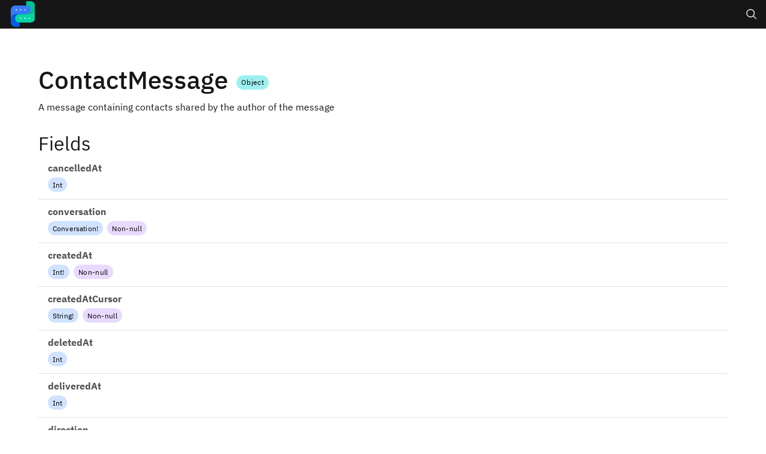

--- FILE ---
content_type: text/html; charset=UTF-8
request_url: https://developers.rasayel.io/types/contactmessage
body_size: 12072
content:
<!doctype html>
<html lang="en">
    <head>
        <meta charset="utf-8" />
        <meta name="viewport" content="width=device-width, initial-scale=1" />
        <meta name="generator" content="Magidoc" />
        <meta
            name="generator-url"
            content="https://github.com/magidoc-org/magidoc"
        />

        
		<link href="../_app/immutable/assets/pages.BEIuAah9.css" rel="stylesheet">
		<link href="../_app/immutable/assets/ChevronDown.yDEqU3lu.css" rel="stylesheet">
		<link href="../_app/immutable/assets/0.DbeIxQKv.css" rel="stylesheet">
		<link href="../_app/immutable/assets/PreviousNextPage._iIa8gwt.css" rel="stylesheet">
		<link href="../_app/immutable/assets/ArgsList.DpplL0Gx.css" rel="stylesheet">
		<link href="../_app/immutable/assets/8.C-yAR-6X.css" rel="stylesheet">
		<link rel="modulepreload" href="../_app/immutable/entry/start.BFaKf0vq.js">
		<link rel="modulepreload" href="../_app/immutable/chunks/CIUto0BY.js">
		<link rel="modulepreload" href="../_app/immutable/chunks/C5qmwJW-.js">
		<link rel="modulepreload" href="../_app/immutable/chunks/Cjom8d51.js">
		<link rel="modulepreload" href="../_app/immutable/entry/app.B1B2tDqc.js">
		<link rel="modulepreload" href="../_app/immutable/chunks/D8owG1S5.js">
		<link rel="modulepreload" href="../_app/immutable/chunks/D5U4kpk5.js">
		<link rel="modulepreload" href="../_app/immutable/chunks/CixTTExo.js">
		<link rel="modulepreload" href="../_app/immutable/nodes/0.CKTgtNWX.js">
		<link rel="modulepreload" href="../_app/immutable/chunks/D1e-z2TN.js">
		<link rel="modulepreload" href="../_app/immutable/chunks/CRJFUu-B.js">
		<link rel="modulepreload" href="../_app/immutable/chunks/BoWfEICg.js">
		<link rel="modulepreload" href="../_app/immutable/chunks/CMKj7kFV.js">
		<link rel="modulepreload" href="../_app/immutable/chunks/CMtYLZlm.js">
		<link rel="modulepreload" href="../_app/immutable/chunks/34yuouVy.js">
		<link rel="modulepreload" href="../_app/immutable/nodes/8.DGB9Pmmt.js">
		<link rel="modulepreload" href="../_app/immutable/chunks/uo-M6rwQ.js">
		<link rel="modulepreload" href="../_app/immutable/chunks/CBAL_hJB.js">
		<link rel="modulepreload" href="../_app/immutable/chunks/Bz3NOFVs.js"><!--[--><!--[--><meta name="keywords" content="whatsapp, sms, api, rasayel, graphql, facebook, instagram"/><meta name="description" content="The API Documentation for Rasayel"/><meta name="og:title" content="Rasayel Developer Documentation"/><meta name="og:type" content="article"/><meta name="og:image" content="/logo-shape.svg"/><meta name="og:site_name" content="Rasayel Developer Documentation"/><meta name="og:description" content="Rasayel Developer Documentation's GraphQL documentation"/><!--]--> <!--[--><link rel="stylesheet" href="/rasayelStyle.css"/><!--]--> <!--[--><link rel="icon" href="/favicon.ico"/><!--]--><!--]--><!--[--><!--]--><title>Type - ContactMessage</title>
        <script>
            // Detect the user's preference for dark mode
            function setTheme() {
                const prefersDarkScheme = window.matchMedia(
                    '(prefers-color-scheme: dark)'
                ).matches
                if (prefersDarkScheme) {
                    document.documentElement.setAttribute('theme', 'g100')
                } else {
                    document.documentElement.setAttribute('theme', 'white')
                }
            }

            setTheme()

            window
                .matchMedia('(prefers-color-scheme: dark)')
                .addEventListener('change', setTheme)
        </script>
    </head>
    <body>
        <div style="display: contents"><!--[--><!--[--><!----><header aria-label="" class="bx--header"><!--[--><!--]--> <!--[!--><!--]--> <a href=".." class="bx--header__name"><!--[!--><!--]--> <!--[--><div slot="platform" class="header-logo-wrapper svelte-jmw8ok"><img src="/logo-shape.svg" alt="Magidoc" onload="this.__e=event" onerror="this.__e=event"/><!----></div><!--]--></a> <!--[--><div class="bx--header__global"><!--[--><!--[--><!--[!--><!--[!--><!--[!--><button type="button" tabindex="0" class="bx--btn bx--btn--primary bx--btn--icon-only bx--tooltip__trigger bx--tooltip--a11y bx--btn--icon-only--bottom bx--tooltip--align-center bx--header__action"><!--[--><span class="bx--assistive-text">Search</span><!--]--> <!--[--><!--]--> <!--[--><!--[--><!----><svg xmlns="http://www.w3.org/2000/svg" viewBox="0 0 32 32" fill="currentColor" preserveAspectRatio="xMidYMid meet" width="20" height="20" aria-hidden="true" slot="icon"><!--[!--><!--]--><path d="M29,27.5859l-7.5521-7.5521a11.0177,11.0177,0,1,0-1.4141,1.4141L27.5859,29ZM4,13a9,9,0,1,1,9,9A9.01,9.01,0,0,1,4,13Z"></path></svg><!----><!--]--><!--]--></button><!--]--><!--]--><!--]--><!--]--> <!--[!--><!--]--><!----> <!--[!--><!--]--><!----><!--]--></div><!--]--></header><!----> <!--[!--><!--]--><!----><!----> <!--[--><div class="bx--side-nav__overlay"></div><!--]--> <nav aria-hidden="true" style="visibility: hidden;" class="bx--side-nav__navigation bx--side-nav bx--side-nav--ux bx--side-nav--collapsed"><!--[--><ul class="bx--side-nav__items"><!--[--><!--[--><!--[!--><li class="bx--side-nav__item"><button type="button" aria-expanded="true" class="bx--side-nav__submenu"><!--[!--><!--]--> <span class="bx--side-nav__submenu-title">Introduction</span> <div class="bx--side-nav__icon bx--side-nav__icon--small bx--side-nav__submenu-chevron"><svg xmlns="http://www.w3.org/2000/svg" viewBox="0 0 32 32" fill="currentColor" preserveAspectRatio="xMidYMid meet" width="16" height="16" aria-hidden="true"><!--[!--><!--]--><path d="M16 22L6 12 7.4 10.6 16 19.2 24.6 10.6 26 12z"></path></svg><!----></div></button> <ul role="menu" class="bx--side-nav__menu" style="max-height: none;"><!--[--><!--[--><!--[--><li class="bx--side-nav__menu-item"><a href="/introduction/welcome" class="bx--side-nav__link"><span class="bx--side-nav__link-text"><!--[-->Welcome<!--]--></span></a></li><!--]--><!--[--><li class="bx--side-nav__menu-item"><a href="/introduction/quickstart" class="bx--side-nav__link"><span class="bx--side-nav__link-text"><!--[-->Quickstart<!--]--></span></a></li><!--]--><!--[--><li class="bx--side-nav__menu-item"><a href="/introduction/identifying-yourself-as-an-app-user" class="bx--side-nav__link"><span class="bx--side-nav__link-text"><!--[-->Identifying Yourself as an App User<!--]--></span></a></li><!--]--><!--]--><!--]--></ul></li><!--]--><!--[!--><li class="bx--side-nav__item"><button type="button" aria-expanded="true" class="bx--side-nav__submenu"><!--[!--><!--]--> <span class="bx--side-nav__submenu-title">GraphQL</span> <div class="bx--side-nav__icon bx--side-nav__icon--small bx--side-nav__submenu-chevron"><svg xmlns="http://www.w3.org/2000/svg" viewBox="0 0 32 32" fill="currentColor" preserveAspectRatio="xMidYMid meet" width="16" height="16" aria-hidden="true"><!--[!--><!--]--><path d="M16 22L6 12 7.4 10.6 16 19.2 24.6 10.6 26 12z"></path></svg><!----></div></button> <ul role="menu" class="bx--side-nav__menu" style="max-height: none;"><!--[--><!--[--><!--[--><li class="bx--side-nav__menu-item"><a href="/graphql/api" class="bx--side-nav__link"><span class="bx--side-nav__link-text"><!--[-->API<!--]--></span></a></li><!--]--><!--[--><li class="bx--side-nav__menu-item"><a href="/graphql/working-with-graphql" class="bx--side-nav__link"><span class="bx--side-nav__link-text"><!--[-->Working with GraphQL<!--]--></span></a></li><!--]--><!--[--><li class="bx--side-nav__menu-item"><a href="/graphql/pagination" class="bx--side-nav__link"><span class="bx--side-nav__link-text"><!--[-->Pagination<!--]--></span></a></li><!--]--><!--[--><li class="bx--side-nav__menu-item"><a href="/graphql/rate-limiting" class="bx--side-nav__link"><span class="bx--side-nav__link-text"><!--[-->Rate limiting<!--]--></span></a></li><!--]--><!--]--><!--]--></ul></li><!--]--><!--[!--><li class="bx--side-nav__item"><button type="button" aria-expanded="true" class="bx--side-nav__submenu"><!--[!--><!--]--> <span class="bx--side-nav__submenu-title">Common Api Queries</span> <div class="bx--side-nav__icon bx--side-nav__icon--small bx--side-nav__submenu-chevron"><svg xmlns="http://www.w3.org/2000/svg" viewBox="0 0 32 32" fill="currentColor" preserveAspectRatio="xMidYMid meet" width="16" height="16" aria-hidden="true"><!--[!--><!--]--><path d="M16 22L6 12 7.4 10.6 16 19.2 24.6 10.6 26 12z"></path></svg><!----></div></button> <ul role="menu" class="bx--side-nav__menu" style="max-height: none;"><!--[--><!--[--><!--[--><li class="bx--side-nav__menu-item"><a href="/common-api-queries/introduction" class="bx--side-nav__link"><span class="bx--side-nav__link-text"><!--[-->Introduction<!--]--></span></a></li><!--]--><!--[--><li class="bx--side-nav__menu-item"><a href="/common-api-queries/list-all-conversations" class="bx--side-nav__link"><span class="bx--side-nav__link-text"><!--[-->List All Conversations<!--]--></span></a></li><!--]--><!--[--><li class="bx--side-nav__menu-item"><a href="/common-api-queries/fetch-a-single-conversation" class="bx--side-nav__link"><span class="bx--side-nav__link-text"><!--[-->Fetch A Single Conversation<!--]--></span></a></li><!--]--><!--[--><li class="bx--side-nav__menu-item"><a href="/common-api-queries/list-all-contacts" class="bx--side-nav__link"><span class="bx--side-nav__link-text"><!--[-->List All Contacts<!--]--></span></a></li><!--]--><!--[--><li class="bx--side-nav__menu-item"><a href="/common-api-queries/attaching-a-file-to-a-message" class="bx--side-nav__link"><span class="bx--side-nav__link-text"><!--[-->Attaching a File to a Message<!--]--></span></a></li><!--]--><!--]--><!--]--></ul></li><!--]--><!--[!--><li class="bx--side-nav__item"><button type="button" aria-expanded="true" class="bx--side-nav__submenu"><!--[!--><!--]--> <span class="bx--side-nav__submenu-title">Webhooks</span> <div class="bx--side-nav__icon bx--side-nav__icon--small bx--side-nav__submenu-chevron"><svg xmlns="http://www.w3.org/2000/svg" viewBox="0 0 32 32" fill="currentColor" preserveAspectRatio="xMidYMid meet" width="16" height="16" aria-hidden="true"><!--[!--><!--]--><path d="M16 22L6 12 7.4 10.6 16 19.2 24.6 10.6 26 12z"></path></svg><!----></div></button> <ul role="menu" class="bx--side-nav__menu" style="max-height: none;"><!--[--><!--[--><!--[--><li class="bx--side-nav__menu-item"><a href="/webhooks/introduction" class="bx--side-nav__link"><span class="bx--side-nav__link-text"><!--[-->Introduction<!--]--></span></a></li><!--]--><!--[--><li class="bx--side-nav__menu-item"><a href="/webhooks/conversation-created" class="bx--side-nav__link"><span class="bx--side-nav__link-text"><!--[-->Conversation created<!--]--></span></a></li><!--]--><!--[--><li class="bx--side-nav__menu-item"><a href="/webhooks/conversation-opened" class="bx--side-nav__link"><span class="bx--side-nav__link-text"><!--[-->Conversation opened<!--]--></span></a></li><!--]--><!--[--><li class="bx--side-nav__menu-item"><a href="/webhooks/conversation-closed" class="bx--side-nav__link"><span class="bx--side-nav__link-text"><!--[-->Conversation closed<!--]--></span></a></li><!--]--><!--[--><li class="bx--side-nav__menu-item"><a href="/webhooks/conversation-assigned" class="bx--side-nav__link"><span class="bx--side-nav__link-text"><!--[-->Conversation assigned<!--]--></span></a></li><!--]--><!--[--><li class="bx--side-nav__menu-item"><a href="/webhooks/conversation-snoozed" class="bx--side-nav__link"><span class="bx--side-nav__link-text"><!--[-->Conversation snoozed<!--]--></span></a></li><!--]--><!--[--><li class="bx--side-nav__menu-item"><a href="/webhooks/message-created" class="bx--side-nav__link"><span class="bx--side-nav__link-text"><!--[-->Message created<!--]--></span></a></li><!--]--><!--[--><li class="bx--side-nav__menu-item"><a href="/webhooks/message-updated" class="bx--side-nav__link"><span class="bx--side-nav__link-text"><!--[-->Message updated<!--]--></span></a></li><!--]--><!--[--><li class="bx--side-nav__menu-item"><a href="/webhooks/mention-created" class="bx--side-nav__link"><span class="bx--side-nav__link-text"><!--[-->Mention created<!--]--></span></a></li><!--]--><!--[--><li class="bx--side-nav__menu-item"><a href="/webhooks/channel-user-created" class="bx--side-nav__link"><span class="bx--side-nav__link-text"><!--[-->Channel user created<!--]--></span></a></li><!--]--><!--[--><li class="bx--side-nav__menu-item"><a href="/webhooks/conversation-tag-created" class="bx--side-nav__link"><span class="bx--side-nav__link-text"><!--[-->Conversation tag created<!--]--></span></a></li><!--]--><!--[--><li class="bx--side-nav__menu-item"><a href="/webhooks/conversation-tag-deleted" class="bx--side-nav__link"><span class="bx--side-nav__link-text"><!--[-->Conversation tag deleted<!--]--></span></a></li><!--]--><!--[--><li class="bx--side-nav__menu-item"><a href="/webhooks/channel-user-tag-created" class="bx--side-nav__link"><span class="bx--side-nav__link-text"><!--[-->Channel user tag created<!--]--></span></a></li><!--]--><!--[--><li class="bx--side-nav__menu-item"><a href="/webhooks/channel-user-tag-deleted" class="bx--side-nav__link"><span class="bx--side-nav__link-text"><!--[-->Channel user tag deleted<!--]--></span></a></li><!--]--><!--[--><li class="bx--side-nav__menu-item"><a href="/webhooks/chatbot-flow-started" class="bx--side-nav__link"><span class="bx--side-nav__link-text"><!--[-->Chatbot flow started<!--]--></span></a></li><!--]--><!--[--><li class="bx--side-nav__menu-item"><a href="/webhooks/chatbot-flow-ended" class="bx--side-nav__link"><span class="bx--side-nav__link-text"><!--[-->Chatbot flow ended<!--]--></span></a></li><!--]--><!--[--><li class="bx--side-nav__menu-item"><a href="/webhooks/whatsapp-flow-response-state-created" class="bx--side-nav__link"><span class="bx--side-nav__link-text"><!--[-->Whatsapp flow response state created<!--]--></span></a></li><!--]--><!--]--><!--]--></ul></li><!--]--><!--[!--><li class="bx--side-nav__item"><button type="button" aria-expanded="true" class="bx--side-nav__submenu"><!--[!--><!--]--> <span class="bx--side-nav__submenu-title">Useful Scripts</span> <div class="bx--side-nav__icon bx--side-nav__icon--small bx--side-nav__submenu-chevron"><svg xmlns="http://www.w3.org/2000/svg" viewBox="0 0 32 32" fill="currentColor" preserveAspectRatio="xMidYMid meet" width="16" height="16" aria-hidden="true"><!--[!--><!--]--><path d="M16 22L6 12 7.4 10.6 16 19.2 24.6 10.6 26 12z"></path></svg><!----></div></button> <ul role="menu" class="bx--side-nav__menu" style="max-height: none;"><!--[--><!--[--><!--[--><li class="bx--side-nav__menu-item"><a href="/useful-scripts/introduction" class="bx--side-nav__link"><span class="bx--side-nav__link-text"><!--[-->Introduction<!--]--></span></a></li><!--]--><!--[--><li class="bx--side-nav__menu-item"><a href="/useful-scripts/finding-a-single-conversation" class="bx--side-nav__link"><span class="bx--side-nav__link-text"><!--[-->Finding A Single Conversation<!--]--></span></a></li><!--]--><!--[--><li class="bx--side-nav__menu-item"><a href="/useful-scripts/exporting-all-conversations" class="bx--side-nav__link"><span class="bx--side-nav__link-text"><!--[-->Exporting All Conversations<!--]--></span></a></li><!--]--><!--[--><li class="bx--side-nav__menu-item"><a href="/useful-scripts/bulk-assigning-conversations-to-a-teammate" class="bx--side-nav__link"><span class="bx--side-nav__link-text"><!--[-->Bulk Assigning Conversations to a Teammate<!--]--></span></a></li><!--]--><!--]--><!--]--></ul></li><!--]--><!--[!--><li class="bx--side-nav__item"><button type="button" aria-expanded="true" class="bx--side-nav__submenu"><!--[!--><!--]--> <span class="bx--side-nav__submenu-title">REST API</span> <div class="bx--side-nav__icon bx--side-nav__icon--small bx--side-nav__submenu-chevron"><svg xmlns="http://www.w3.org/2000/svg" viewBox="0 0 32 32" fill="currentColor" preserveAspectRatio="xMidYMid meet" width="16" height="16" aria-hidden="true"><!--[!--><!--]--><path d="M16 22L6 12 7.4 10.6 16 19.2 24.6 10.6 26 12z"></path></svg><!----></div></button> <ul role="menu" class="bx--side-nav__menu" style="max-height: none;"><!--[--><!--[--><!--[--><li class="bx--side-nav__menu-item"><a href="/rest-api/-check-our-rest-api-docs" class="bx--side-nav__link"><span class="bx--side-nav__link-text"><!--[--> Check our REST API Docs<!--]--></span></a></li><!--]--><!--]--><!--]--></ul></li><!--]--><!--[!--><li class="bx--side-nav__item"><button type="button" aria-expanded="true" class="bx--side-nav__submenu"><!--[!--><!--]--> <span class="bx--side-nav__submenu-title">Queries</span> <div class="bx--side-nav__icon bx--side-nav__icon--small bx--side-nav__submenu-chevron"><svg xmlns="http://www.w3.org/2000/svg" viewBox="0 0 32 32" fill="currentColor" preserveAspectRatio="xMidYMid meet" width="16" height="16" aria-hidden="true"><!--[!--><!--]--><path d="M16 22L6 12 7.4 10.6 16 19.2 24.6 10.6 26 12z"></path></svg><!----></div></button> <ul role="menu" class="bx--side-nav__menu" style="max-height: none;"><!--[--><!--[--><!--[--><li class="bx--side-nav__menu-item"><a href="/queries/app" class="bx--side-nav__link"><span class="bx--side-nav__link-text"><!--[-->app<!--]--></span></a></li><!--]--><!--[--><li class="bx--side-nav__menu-item"><a href="/queries/currentAppUser" class="bx--side-nav__link"><span class="bx--side-nav__link-text"><!--[-->currentAppUser<!--]--></span></a></li><!--]--><!--]--><!--]--></ul></li><!--]--><!--[!--><li class="bx--side-nav__item"><button type="button" aria-expanded="true" class="bx--side-nav__submenu"><!--[!--><!--]--> <span class="bx--side-nav__submenu-title">Mutations</span> <div class="bx--side-nav__icon bx--side-nav__icon--small bx--side-nav__submenu-chevron"><svg xmlns="http://www.w3.org/2000/svg" viewBox="0 0 32 32" fill="currentColor" preserveAspectRatio="xMidYMid meet" width="16" height="16" aria-hidden="true"><!--[!--><!--]--><path d="M16 22L6 12 7.4 10.6 16 19.2 24.6 10.6 26 12z"></path></svg><!----></div></button> <ul role="menu" class="bx--side-nav__menu" style="max-height: none;"><!--[--><!--[--><!--[--><li class="bx--side-nav__menu-item"><a href="/mutations/appUpdate" class="bx--side-nav__link"><span class="bx--side-nav__link-text"><!--[-->appUpdate<!--]--></span></a></li><!--]--><!--[--><li class="bx--side-nav__menu-item"><a href="/mutations/attachmentImageUploadFromUrl" class="bx--side-nav__link"><span class="bx--side-nav__link-text"><!--[-->attachmentImageUploadFromUrl<!--]--></span></a></li><!--]--><!--[--><li class="bx--side-nav__menu-item"><a href="/mutations/attachmentUpload" class="deprecated bx--side-nav__link"><span class="bx--side-nav__link-text"><!--[-->attachmentUpload<!--]--></span></a></li><!--]--><!--[--><li class="bx--side-nav__menu-item"><a href="/mutations/attachmentUploadFromUrl" class="bx--side-nav__link"><span class="bx--side-nav__link-text"><!--[-->attachmentUploadFromUrl<!--]--></span></a></li><!--]--><!--[--><li class="bx--side-nav__menu-item"><a href="/mutations/attachmentVideoUploadFromUrl" class="bx--side-nav__link"><span class="bx--side-nav__link-text"><!--[-->attachmentVideoUploadFromUrl<!--]--></span></a></li><!--]--><!--[--><li class="bx--side-nav__menu-item"><a href="/mutations/channelUserCreate" class="bx--side-nav__link"><span class="bx--side-nav__link-text"><!--[-->channelUserCreate<!--]--></span></a></li><!--]--><!--[--><li class="bx--side-nav__menu-item"><a href="/mutations/channelUserDataAttributeBoolUpdate" class="bx--side-nav__link"><span class="bx--side-nav__link-text"><!--[-->channelUserDataAttributeBoolUpdate<!--]--></span></a></li><!--]--><!--[--><li class="bx--side-nav__menu-item"><a href="/mutations/channelUserDataAttributeDateUpdate" class="bx--side-nav__link"><span class="bx--side-nav__link-text"><!--[-->channelUserDataAttributeDateUpdate<!--]--></span></a></li><!--]--><!--[--><li class="bx--side-nav__menu-item"><a href="/mutations/channelUserDataAttributeDecimalUpdate" class="bx--side-nav__link"><span class="bx--side-nav__link-text"><!--[-->channelUserDataAttributeDecimalUpdate<!--]--></span></a></li><!--]--><!--[--><li class="bx--side-nav__menu-item"><a href="/mutations/channelUserDataAttributeNumberUpdate" class="bx--side-nav__link"><span class="bx--side-nav__link-text"><!--[-->channelUserDataAttributeNumberUpdate<!--]--></span></a></li><!--]--><!--[--><li class="bx--side-nav__menu-item"><a href="/mutations/channelUserDataAttributeSelectUpdate" class="bx--side-nav__link"><span class="bx--side-nav__link-text"><!--[-->channelUserDataAttributeSelectUpdate<!--]--></span></a></li><!--]--><!--[--><li class="bx--side-nav__menu-item"><a href="/mutations/channelUserDataAttributeTextUpdate" class="bx--side-nav__link"><span class="bx--side-nav__link-text"><!--[-->channelUserDataAttributeTextUpdate<!--]--></span></a></li><!--]--><!--[--><li class="bx--side-nav__menu-item"><a href="/mutations/channelUserIdentifierUpdate" class="bx--side-nav__link"><span class="bx--side-nav__link-text"><!--[-->channelUserIdentifierUpdate<!--]--></span></a></li><!--]--><!--[--><li class="bx--side-nav__menu-item"><a href="/mutations/channelUserTag" class="bx--side-nav__link"><span class="bx--side-nav__link-text"><!--[-->channelUserTag<!--]--></span></a></li><!--]--><!--[--><li class="bx--side-nav__menu-item"><a href="/mutations/channelUserTagByTagId" class="bx--side-nav__link"><span class="bx--side-nav__link-text"><!--[-->channelUserTagByTagId<!--]--></span></a></li><!--]--><!--[--><li class="bx--side-nav__menu-item"><a href="/mutations/channelUserUntag" class="bx--side-nav__link"><span class="bx--side-nav__link-text"><!--[-->channelUserUntag<!--]--></span></a></li><!--]--><!--[--><li class="bx--side-nav__menu-item"><a href="/mutations/channelUserUpdate" class="bx--side-nav__link"><span class="bx--side-nav__link-text"><!--[-->channelUserUpdate<!--]--></span></a></li><!--]--><!--[--><li class="bx--side-nav__menu-item"><a href="/mutations/conversationAssign" class="bx--side-nav__link"><span class="bx--side-nav__link-text"><!--[-->conversationAssign<!--]--></span></a></li><!--]--><!--[--><li class="bx--side-nav__menu-item"><a href="/mutations/conversationClose" class="deprecated bx--side-nav__link"><span class="bx--side-nav__link-text"><!--[-->conversationClose<!--]--></span></a></li><!--]--><!--[--><li class="bx--side-nav__menu-item"><a href="/mutations/conversationOpen" class="deprecated bx--side-nav__link"><span class="bx--side-nav__link-text"><!--[-->conversationOpen<!--]--></span></a></li><!--]--><!--[--><li class="bx--side-nav__menu-item"><a href="/mutations/conversationSetState" class="bx--side-nav__link"><span class="bx--side-nav__link-text"><!--[-->conversationSetState<!--]--></span></a></li><!--]--><!--[--><li class="bx--side-nav__menu-item"><a href="/mutations/conversationSnooze" class="bx--side-nav__link"><span class="bx--side-nav__link-text"><!--[-->conversationSnooze<!--]--></span></a></li><!--]--><!--[--><li class="bx--side-nav__menu-item"><a href="/mutations/conversationTag" class="bx--side-nav__link"><span class="bx--side-nav__link-text"><!--[-->conversationTag<!--]--></span></a></li><!--]--><!--[--><li class="bx--side-nav__menu-item"><a href="/mutations/conversationTagByTagId" class="bx--side-nav__link"><span class="bx--side-nav__link-text"><!--[-->conversationTagByTagId<!--]--></span></a></li><!--]--><!--[--><li class="bx--side-nav__menu-item"><a href="/mutations/conversationTeamAssign" class="bx--side-nav__link"><span class="bx--side-nav__link-text"><!--[-->conversationTeamAssign<!--]--></span></a></li><!--]--><!--[--><li class="bx--side-nav__menu-item"><a href="/mutations/conversationUnsnooze" class="bx--side-nav__link"><span class="bx--side-nav__link-text"><!--[-->conversationUnsnooze<!--]--></span></a></li><!--]--><!--[--><li class="bx--side-nav__menu-item"><a href="/mutations/conversationUntag" class="bx--side-nav__link"><span class="bx--side-nav__link-text"><!--[-->conversationUntag<!--]--></span></a></li><!--]--><!--[--><li class="bx--side-nav__menu-item"><a href="/mutations/dataAttributeArchive" class="bx--side-nav__link"><span class="bx--side-nav__link-text"><!--[-->dataAttributeArchive<!--]--></span></a></li><!--]--><!--[--><li class="bx--side-nav__menu-item"><a href="/mutations/dataAttributeBatchCreate" class="bx--side-nav__link"><span class="bx--side-nav__link-text"><!--[-->dataAttributeBatchCreate<!--]--></span></a></li><!--]--><!--[--><li class="bx--side-nav__menu-item"><a href="/mutations/dataAttributeCreate" class="bx--side-nav__link"><span class="bx--side-nav__link-text"><!--[-->dataAttributeCreate<!--]--></span></a></li><!--]--><!--[--><li class="bx--side-nav__menu-item"><a href="/mutations/gifMessageCreate" class="bx--side-nav__link"><span class="bx--side-nav__link-text"><!--[-->gifMessageCreate<!--]--></span></a></li><!--]--><!--[--><li class="bx--side-nav__menu-item"><a href="/mutations/mediaMessageCreate" class="bx--side-nav__link"><span class="bx--side-nav__link-text"><!--[-->mediaMessageCreate<!--]--></span></a></li><!--]--><!--[--><li class="bx--side-nav__menu-item"><a href="/mutations/messageDelete" class="bx--side-nav__link"><span class="bx--side-nav__link-text"><!--[-->messageDelete<!--]--></span></a></li><!--]--><!--[--><li class="bx--side-nav__menu-item"><a href="/mutations/messageRetrySend" class="bx--side-nav__link"><span class="bx--side-nav__link-text"><!--[-->messageRetrySend<!--]--></span></a></li><!--]--><!--[--><li class="bx--side-nav__menu-item"><a href="/mutations/noteMessageCreate" class="bx--side-nav__link"><span class="bx--side-nav__link-text"><!--[-->noteMessageCreate<!--]--></span></a></li><!--]--><!--[--><li class="bx--side-nav__menu-item"><a href="/mutations/propertyArchive" class="bx--side-nav__link"><span class="bx--side-nav__link-text"><!--[-->propertyArchive<!--]--></span></a></li><!--]--><!--[--><li class="bx--side-nav__menu-item"><a href="/mutations/richMessageCreate" class="bx--side-nav__link"><span class="bx--side-nav__link-text"><!--[-->richMessageCreate<!--]--></span></a></li><!--]--><!--[--><li class="bx--side-nav__menu-item"><a href="/mutations/sandboxAddTester" class="bx--side-nav__link"><span class="bx--side-nav__link-text"><!--[-->sandboxAddTester<!--]--></span></a></li><!--]--><!--[--><li class="bx--side-nav__menu-item"><a href="/mutations/sandboxRemoveTester" class="bx--side-nav__link"><span class="bx--side-nav__link-text"><!--[-->sandboxRemoveTester<!--]--></span></a></li><!--]--><!--[--><li class="bx--side-nav__menu-item"><a href="/mutations/templateDelete" class="bx--side-nav__link"><span class="bx--side-nav__link-text"><!--[-->templateDelete<!--]--></span></a></li><!--]--><!--[--><li class="bx--side-nav__menu-item"><a href="/mutations/templateMessageCreate" class="bx--side-nav__link"><span class="bx--side-nav__link-text"><!--[-->templateMessageCreate<!--]--></span></a></li><!--]--><!--[--><li class="bx--side-nav__menu-item"><a href="/mutations/templateProactiveMessageCreate" class="bx--side-nav__link"><span class="bx--side-nav__link-text"><!--[-->templateProactiveMessageCreate<!--]--></span></a></li><!--]--><!--[--><li class="bx--side-nav__menu-item"><a href="/mutations/templateSetActive" class="bx--side-nav__link"><span class="bx--side-nav__link-text"><!--[-->templateSetActive<!--]--></span></a></li><!--]--><!--[--><li class="bx--side-nav__menu-item"><a href="/mutations/templateSubmit" class="bx--side-nav__link"><span class="bx--side-nav__link-text"><!--[-->templateSubmit<!--]--></span></a></li><!--]--><!--[--><li class="bx--side-nav__menu-item"><a href="/mutations/templateUpdate" class="bx--side-nav__link"><span class="bx--side-nav__link-text"><!--[-->templateUpdate<!--]--></span></a></li><!--]--><!--[--><li class="bx--side-nav__menu-item"><a href="/mutations/templatesSync" class="bx--side-nav__link"><span class="bx--side-nav__link-text"><!--[-->templatesSync<!--]--></span></a></li><!--]--><!--[--><li class="bx--side-nav__menu-item"><a href="/mutations/textMessageCreate" class="bx--side-nav__link"><span class="bx--side-nav__link-text"><!--[-->textMessageCreate<!--]--></span></a></li><!--]--><!--[--><li class="bx--side-nav__menu-item"><a href="/mutations/textProactiveMessageCreate" class="bx--side-nav__link"><span class="bx--side-nav__link-text"><!--[-->textProactiveMessageCreate<!--]--></span></a></li><!--]--><!--[--><li class="bx--side-nav__menu-item"><a href="/mutations/webhookSubscriptionCreate" class="bx--side-nav__link"><span class="bx--side-nav__link-text"><!--[-->webhookSubscriptionCreate<!--]--></span></a></li><!--]--><!--[--><li class="bx--side-nav__menu-item"><a href="/mutations/webhookSubscriptionDestroy" class="bx--side-nav__link"><span class="bx--side-nav__link-text"><!--[-->webhookSubscriptionDestroy<!--]--></span></a></li><!--]--><!--[--><li class="bx--side-nav__menu-item"><a href="/mutations/webhookSubscriptionUpdate" class="bx--side-nav__link"><span class="bx--side-nav__link-text"><!--[-->webhookSubscriptionUpdate<!--]--></span></a></li><!--]--><!--[--><li class="bx--side-nav__menu-item"><a href="/mutations/workflowBotSend" class="bx--side-nav__link"><span class="bx--side-nav__link-text"><!--[-->workflowBotSend<!--]--></span></a></li><!--]--><!--[--><li class="bx--side-nav__menu-item"><a href="/mutations/workflowBotSendProactive" class="bx--side-nav__link"><span class="bx--side-nav__link-text"><!--[-->workflowBotSendProactive<!--]--></span></a></li><!--]--><!--]--><!--]--></ul></li><!--]--><!--[!--><li class="bx--side-nav__item"><button type="button" aria-expanded="true" class="bx--side-nav__submenu"><!--[!--><!--]--> <span class="bx--side-nav__submenu-title">Types</span> <div class="bx--side-nav__icon bx--side-nav__icon--small bx--side-nav__submenu-chevron"><svg xmlns="http://www.w3.org/2000/svg" viewBox="0 0 32 32" fill="currentColor" preserveAspectRatio="xMidYMid meet" width="16" height="16" aria-hidden="true"><!--[!--><!--]--><path d="M16 22L6 12 7.4 10.6 16 19.2 24.6 10.6 26 12z"></path></svg><!----></div></button> <ul role="menu" class="bx--side-nav__menu" style="max-height: none;"><!--[--><!--[--><!--[--><li class="bx--side-nav__menu-item"><a href="/types/AbmInputObject" class="bx--side-nav__link"><span class="bx--side-nav__link-text"><!--[-->AbmInputObject<!--]--></span></a></li><!--]--><!--[--><li class="bx--side-nav__menu-item"><a href="/types/Account" class="bx--side-nav__link"><span class="bx--side-nav__link-text"><!--[-->Account<!--]--></span></a></li><!--]--><!--[--><li class="bx--side-nav__menu-item"><a href="/types/ActionTypeUnion" class="bx--side-nav__link"><span class="bx--side-nav__link-text"><!--[-->ActionTypeUnion<!--]--></span></a></li><!--]--><!--[--><li class="bx--side-nav__menu-item"><a href="/types/AiFeedbackMessage" class="bx--side-nav__link"><span class="bx--side-nav__link-text"><!--[-->AiFeedbackMessage<!--]--></span></a></li><!--]--><!--[--><li class="bx--side-nav__menu-item"><a href="/types/AiFeedbackMessageDetailsNegative" class="bx--side-nav__link"><span class="bx--side-nav__link-text"><!--[-->AiFeedbackMessageDetailsNegative<!--]--></span></a></li><!--]--><!--[--><li class="bx--side-nav__menu-item"><a href="/types/AiFeedbackMessageDetailsPositive" class="bx--side-nav__link"><span class="bx--side-nav__link-text"><!--[-->AiFeedbackMessageDetailsPositive<!--]--></span></a></li><!--]--><!--[--><li class="bx--side-nav__menu-item"><a href="/types/AiFeedbackMessageNegativeReasonEnum" class="bx--side-nav__link"><span class="bx--side-nav__link-text"><!--[-->AiFeedbackMessageNegativeReasonEnum<!--]--></span></a></li><!--]--><!--[--><li class="bx--side-nav__menu-item"><a href="/types/AiSummaryMessage" class="bx--side-nav__link"><span class="bx--side-nav__link-text"><!--[-->AiSummaryMessage<!--]--></span></a></li><!--]--><!--[--><li class="bx--side-nav__menu-item"><a href="/types/Analytics" class="bx--side-nav__link"><span class="bx--side-nav__link-text"><!--[-->Analytics<!--]--></span></a></li><!--]--><!--[--><li class="bx--side-nav__menu-item"><a href="/types/AnimationMessage" class="bx--side-nav__link"><span class="bx--side-nav__link-text"><!--[-->AnimationMessage<!--]--></span></a></li><!--]--><!--[--><li class="bx--side-nav__menu-item"><a href="/types/App" class="bx--side-nav__link"><span class="bx--side-nav__link-text"><!--[-->App<!--]--></span></a></li><!--]--><!--[--><li class="bx--side-nav__menu-item"><a href="/types/AppConnection" class="bx--side-nav__link"><span class="bx--side-nav__link-text"><!--[-->AppConnection<!--]--></span></a></li><!--]--><!--[--><li class="bx--side-nav__menu-item"><a href="/types/AppEdge" class="bx--side-nav__link"><span class="bx--side-nav__link-text"><!--[-->AppEdge<!--]--></span></a></li><!--]--><!--[--><li class="bx--side-nav__menu-item"><a href="/types/AppUpdateInput" class="bx--side-nav__link"><span class="bx--side-nav__link-text"><!--[-->AppUpdateInput<!--]--></span></a></li><!--]--><!--[--><li class="bx--side-nav__menu-item"><a href="/types/AppUser" class="bx--side-nav__link"><span class="bx--side-nav__link-text"><!--[-->AppUser<!--]--></span></a></li><!--]--><!--[--><li class="bx--side-nav__menu-item"><a href="/types/AppUserConnection" class="bx--side-nav__link"><span class="bx--side-nav__link-text"><!--[-->AppUserConnection<!--]--></span></a></li><!--]--><!--[--><li class="bx--side-nav__menu-item"><a href="/types/AppUserEdge" class="bx--side-nav__link"><span class="bx--side-nav__link-text"><!--[-->AppUserEdge<!--]--></span></a></li><!--]--><!--[--><li class="bx--side-nav__menu-item"><a href="/types/AppUserNotificationMethodEnum" class="bx--side-nav__link"><span class="bx--side-nav__link-text"><!--[-->AppUserNotificationMethodEnum<!--]--></span></a></li><!--]--><!--[--><li class="bx--side-nav__menu-item"><a href="/types/AppUserNotificationPreference" class="bx--side-nav__link"><span class="bx--side-nav__link-text"><!--[-->AppUserNotificationPreference<!--]--></span></a></li><!--]--><!--[--><li class="bx--side-nav__menu-item"><a href="/types/AppUserNotificationTypeEnum" class="bx--side-nav__link"><span class="bx--side-nav__link-text"><!--[-->AppUserNotificationTypeEnum<!--]--></span></a></li><!--]--><!--[--><li class="bx--side-nav__menu-item"><a href="/types/AppUserPresenceEnum" class="bx--side-nav__link"><span class="bx--side-nav__link-text"><!--[-->AppUserPresenceEnum<!--]--></span></a></li><!--]--><!--[--><li class="bx--side-nav__menu-item"><a href="/types/AppUserRoleEnum" class="bx--side-nav__link"><span class="bx--side-nav__link-text"><!--[-->AppUserRoleEnum<!--]--></span></a></li><!--]--><!--[--><li class="bx--side-nav__menu-item"><a href="/types/AppUserRolePermissionEnum" class="bx--side-nav__link"><span class="bx--side-nav__link-text"><!--[-->AppUserRolePermissionEnum<!--]--></span></a></li><!--]--><!--[--><li class="bx--side-nav__menu-item"><a href="/types/AppUserStatusEnum" class="bx--side-nav__link"><span class="bx--side-nav__link-text"><!--[-->AppUserStatusEnum<!--]--></span></a></li><!--]--><!--[--><li class="bx--side-nav__menu-item"><a href="/types/AssignmentActionMessage" class="bx--side-nav__link"><span class="bx--side-nav__link-text"><!--[-->AssignmentActionMessage<!--]--></span></a></li><!--]--><!--[--><li class="bx--side-nav__menu-item"><a href="/types/Attachment" class="bx--side-nav__link"><span class="bx--side-nav__link-text"><!--[-->Attachment<!--]--></span></a></li><!--]--><!--[--><li class="bx--side-nav__menu-item"><a href="/types/AttachmentConnection" class="bx--side-nav__link"><span class="bx--side-nav__link-text"><!--[-->AttachmentConnection<!--]--></span></a></li><!--]--><!--[--><li class="bx--side-nav__menu-item"><a href="/types/AttachmentEdge" class="bx--side-nav__link"><span class="bx--side-nav__link-text"><!--[-->AttachmentEdge<!--]--></span></a></li><!--]--><!--[--><li class="bx--side-nav__menu-item"><a href="/types/AttachmentImageUploadFromUrlInput" class="bx--side-nav__link"><span class="bx--side-nav__link-text"><!--[-->AttachmentImageUploadFromUrlInput<!--]--></span></a></li><!--]--><!--[--><li class="bx--side-nav__menu-item"><a href="/types/AttachmentImageUploadFromUrlPayload" class="bx--side-nav__link"><span class="bx--side-nav__link-text"><!--[-->AttachmentImageUploadFromUrlPayload<!--]--></span></a></li><!--]--><!--[--><li class="bx--side-nav__menu-item"><a href="/types/AttachmentTypeEnum" class="bx--side-nav__link"><span class="bx--side-nav__link-text"><!--[-->AttachmentTypeEnum<!--]--></span></a></li><!--]--><!--[--><li class="bx--side-nav__menu-item"><a href="/types/AttachmentUploadFromUrlInput" class="bx--side-nav__link"><span class="bx--side-nav__link-text"><!--[-->AttachmentUploadFromUrlInput<!--]--></span></a></li><!--]--><!--[--><li class="bx--side-nav__menu-item"><a href="/types/AttachmentUploadFromUrlPayload" class="bx--side-nav__link"><span class="bx--side-nav__link-text"><!--[-->AttachmentUploadFromUrlPayload<!--]--></span></a></li><!--]--><!--[--><li class="bx--side-nav__menu-item"><a href="/types/AttachmentUploadInput" class="bx--side-nav__link"><span class="bx--side-nav__link-text"><!--[-->AttachmentUploadInput<!--]--></span></a></li><!--]--><!--[--><li class="bx--side-nav__menu-item"><a href="/types/AttachmentUploadPayload" class="bx--side-nav__link"><span class="bx--side-nav__link-text"><!--[-->AttachmentUploadPayload<!--]--></span></a></li><!--]--><!--[--><li class="bx--side-nav__menu-item"><a href="/types/AttachmentVideoUploadFromUrlInput" class="bx--side-nav__link"><span class="bx--side-nav__link-text"><!--[-->AttachmentVideoUploadFromUrlInput<!--]--></span></a></li><!--]--><!--[--><li class="bx--side-nav__menu-item"><a href="/types/AttachmentVideoUploadFromUrlPayload" class="bx--side-nav__link"><span class="bx--side-nav__link-text"><!--[-->AttachmentVideoUploadFromUrlPayload<!--]--></span></a></li><!--]--><!--[--><li class="bx--side-nav__menu-item"><a href="/types/AttributeInputObject" class="bx--side-nav__link"><span class="bx--side-nav__link-text"><!--[-->AttributeInputObject<!--]--></span></a></li><!--]--><!--[--><li class="bx--side-nav__menu-item"><a href="/types/AttributeSelectOptionInputObject" class="bx--side-nav__link"><span class="bx--side-nav__link-text"><!--[-->AttributeSelectOptionInputObject<!--]--></span></a></li><!--]--><!--[--><li class="bx--side-nav__menu-item"><a href="/types/AudioMessage" class="bx--side-nav__link"><span class="bx--side-nav__link-text"><!--[-->AudioMessage<!--]--></span></a></li><!--]--><!--[--><li class="bx--side-nav__menu-item"><a href="/types/BaseFilterableBooleanInput" class="bx--side-nav__link"><span class="bx--side-nav__link-text"><!--[-->BaseFilterableBooleanInput<!--]--></span></a></li><!--]--><!--[--><li class="bx--side-nav__menu-item"><a href="/types/BaseFilterableDateInput" class="bx--side-nav__link"><span class="bx--side-nav__link-text"><!--[-->BaseFilterableDateInput<!--]--></span></a></li><!--]--><!--[--><li class="bx--side-nav__menu-item"><a href="/types/BaseFilterableEntityInput" class="bx--side-nav__link"><span class="bx--side-nav__link-text"><!--[-->BaseFilterableEntityInput<!--]--></span></a></li><!--]--><!--[--><li class="bx--side-nav__menu-item"><a href="/types/BaseFilterableMultiSelectInput" class="bx--side-nav__link"><span class="bx--side-nav__link-text"><!--[-->BaseFilterableMultiSelectInput<!--]--></span></a></li><!--]--><!--[--><li class="bx--side-nav__menu-item"><a href="/types/BaseFilterableNumberInput" class="bx--side-nav__link"><span class="bx--side-nav__link-text"><!--[-->BaseFilterableNumberInput<!--]--></span></a></li><!--]--><!--[--><li class="bx--side-nav__menu-item"><a href="/types/BaseFilterablePhoneInput" class="bx--side-nav__link"><span class="bx--side-nav__link-text"><!--[-->BaseFilterablePhoneInput<!--]--></span></a></li><!--]--><!--[--><li class="bx--side-nav__menu-item"><a href="/types/BaseFilterableSelectInput" class="bx--side-nav__link"><span class="bx--side-nav__link-text"><!--[-->BaseFilterableSelectInput<!--]--></span></a></li><!--]--><!--[--><li class="bx--side-nav__menu-item"><a href="/types/BaseFilterableStringInput" class="bx--side-nav__link"><span class="bx--side-nav__link-text"><!--[-->BaseFilterableStringInput<!--]--></span></a></li><!--]--><!--[--><li class="bx--side-nav__menu-item"><a href="/types/BigInt" class="bx--side-nav__link"><span class="bx--side-nav__link-text"><!--[-->BigInt<!--]--></span></a></li><!--]--><!--[--><li class="bx--side-nav__menu-item"><a href="/types/Body" class="bx--side-nav__link"><span class="bx--side-nav__link-text"><!--[-->Body<!--]--></span></a></li><!--]--><!--[--><li class="bx--side-nav__menu-item"><a href="/types/Boolean" class="bx--side-nav__link"><span class="bx--side-nav__link-text"><!--[-->Boolean<!--]--></span></a></li><!--]--><!--[--><li class="bx--side-nav__menu-item"><a href="/types/BotUser" class="bx--side-nav__link"><span class="bx--side-nav__link-text"><!--[-->BotUser<!--]--></span></a></li><!--]--><!--[--><li class="bx--side-nav__menu-item"><a href="/types/BotUserConnection" class="bx--side-nav__link"><span class="bx--side-nav__link-text"><!--[-->BotUserConnection<!--]--></span></a></li><!--]--><!--[--><li class="bx--side-nav__menu-item"><a href="/types/BotUserEdge" class="bx--side-nav__link"><span class="bx--side-nav__link-text"><!--[-->BotUserEdge<!--]--></span></a></li><!--]--><!--[--><li class="bx--side-nav__menu-item"><a href="/types/Campaign" class="bx--side-nav__link"><span class="bx--side-nav__link-text"><!--[-->Campaign<!--]--></span></a></li><!--]--><!--[--><li class="bx--side-nav__menu-item"><a href="/types/CampaignActionAssignTeamSpecificTeam" class="bx--side-nav__link"><span class="bx--side-nav__link-text"><!--[-->CampaignActionAssignTeamSpecificTeam<!--]--></span></a></li><!--]--><!--[--><li class="bx--side-nav__menu-item"><a href="/types/CampaignActionHubspotAssignOwnerRespectiveOwner" class="bx--side-nav__link"><span class="bx--side-nav__link-text"><!--[-->CampaignActionHubspotAssignOwnerRespectiveOwner<!--]--></span></a></li><!--]--><!--[--><li class="bx--side-nav__menu-item"><a href="/types/CampaignActionHubspotAssignOwnerSpecificOwner" class="bx--side-nav__link"><span class="bx--side-nav__link-text"><!--[-->CampaignActionHubspotAssignOwnerSpecificOwner<!--]--></span></a></li><!--]--><!--[--><li class="bx--side-nav__menu-item"><a href="/types/CampaignActionUnion" class="bx--side-nav__link"><span class="bx--side-nav__link-text"><!--[-->CampaignActionUnion<!--]--></span></a></li><!--]--><!--[--><li class="bx--side-nav__menu-item"><a href="/types/CampaignConnection" class="bx--side-nav__link"><span class="bx--side-nav__link-text"><!--[-->CampaignConnection<!--]--></span></a></li><!--]--><!--[--><li class="bx--side-nav__menu-item"><a href="/types/CampaignEdge" class="bx--side-nav__link"><span class="bx--side-nav__link-text"><!--[-->CampaignEdge<!--]--></span></a></li><!--]--><!--[--><li class="bx--side-nav__menu-item"><a href="/types/CampaignFilterInputObject" class="bx--side-nav__link"><span class="bx--side-nav__link-text"><!--[-->CampaignFilterInputObject<!--]--></span></a></li><!--]--><!--[--><li class="bx--side-nav__menu-item"><a href="/types/CampaignMembership" class="bx--side-nav__link"><span class="bx--side-nav__link-text"><!--[-->CampaignMembership<!--]--></span></a></li><!--]--><!--[--><li class="bx--side-nav__menu-item"><a href="/types/CampaignMembershipConnection" class="bx--side-nav__link"><span class="bx--side-nav__link-text"><!--[-->CampaignMembershipConnection<!--]--></span></a></li><!--]--><!--[--><li class="bx--side-nav__menu-item"><a href="/types/CampaignMembershipEdge" class="bx--side-nav__link"><span class="bx--side-nav__link-text"><!--[-->CampaignMembershipEdge<!--]--></span></a></li><!--]--><!--[--><li class="bx--side-nav__menu-item"><a href="/types/CampaignMembershipError" class="bx--side-nav__link"><span class="bx--side-nav__link-text"><!--[-->CampaignMembershipError<!--]--></span></a></li><!--]--><!--[--><li class="bx--side-nav__menu-item"><a href="/types/CampaignMembershipErrorTypeEnum" class="bx--side-nav__link"><span class="bx--side-nav__link-text"><!--[-->CampaignMembershipErrorTypeEnum<!--]--></span></a></li><!--]--><!--[--><li class="bx--side-nav__menu-item"><a href="/types/CampaignMembershipReplyTypeEnum" class="bx--side-nav__link"><span class="bx--side-nav__link-text"><!--[-->CampaignMembershipReplyTypeEnum<!--]--></span></a></li><!--]--><!--[--><li class="bx--side-nav__menu-item"><a href="/types/CampaignMembershipStateEnum" class="bx--side-nav__link"><span class="bx--side-nav__link-text"><!--[-->CampaignMembershipStateEnum<!--]--></span></a></li><!--]--><!--[--><li class="bx--side-nav__menu-item"><a href="/types/CampaignMessageVariable" class="bx--side-nav__link"><span class="bx--side-nav__link-text"><!--[-->CampaignMessageVariable<!--]--></span></a></li><!--]--><!--[--><li class="bx--side-nav__menu-item"><a href="/types/CampaignQuery" class="bx--side-nav__link"><span class="bx--side-nav__link-text"><!--[-->CampaignQuery<!--]--></span></a></li><!--]--><!--[--><li class="bx--side-nav__menu-item"><a href="/types/CampaignQueryInputObject" class="bx--side-nav__link"><span class="bx--side-nav__link-text"><!--[-->CampaignQueryInputObject<!--]--></span></a></li><!--]--><!--[--><li class="bx--side-nav__menu-item"><a href="/types/CampaignSettings" class="bx--side-nav__link"><span class="bx--side-nav__link-text"><!--[-->CampaignSettings<!--]--></span></a></li><!--]--><!--[--><li class="bx--side-nav__menu-item"><a href="/types/CampaignTemplate" class="bx--side-nav__link"><span class="bx--side-nav__link-text"><!--[-->CampaignTemplate<!--]--></span></a></li><!--]--><!--[--><li class="bx--side-nav__menu-item"><a href="/types/CampaignWorkflowBot" class="bx--side-nav__link"><span class="bx--side-nav__link-text"><!--[-->CampaignWorkflowBot<!--]--></span></a></li><!--]--><!--[--><li class="bx--side-nav__menu-item"><a href="/types/CampaignsAudienceSourceEnum" class="bx--side-nav__link"><span class="bx--side-nav__link-text"><!--[-->CampaignsAudienceSourceEnum<!--]--></span></a></li><!--]--><!--[--><li class="bx--side-nav__menu-item"><a href="/types/CampaignsFilterTypeUnion" class="bx--side-nav__link"><span class="bx--side-nav__link-text"><!--[-->CampaignsFilterTypeUnion<!--]--></span></a></li><!--]--><!--[--><li class="bx--side-nav__menu-item"><a href="/types/CampaignsStateEnum" class="bx--side-nav__link"><span class="bx--side-nav__link-text"><!--[-->CampaignsStateEnum<!--]--></span></a></li><!--]--><!--[--><li class="bx--side-nav__menu-item"><a href="/types/Caption" class="bx--side-nav__link"><span class="bx--side-nav__link-text"><!--[-->Caption<!--]--></span></a></li><!--]--><!--[--><li class="bx--side-nav__menu-item"><a href="/types/Channel" class="bx--side-nav__link"><span class="bx--side-nav__link-text"><!--[-->Channel<!--]--></span></a></li><!--]--><!--[--><li class="bx--side-nav__menu-item"><a href="/types/ChannelConnection" class="bx--side-nav__link"><span class="bx--side-nav__link-text"><!--[-->ChannelConnection<!--]--></span></a></li><!--]--><!--[--><li class="bx--side-nav__menu-item"><a href="/types/ChannelEdge" class="bx--side-nav__link"><span class="bx--side-nav__link-text"><!--[-->ChannelEdge<!--]--></span></a></li><!--]--><!--[--><li class="bx--side-nav__menu-item"><a href="/types/ChannelHealthDefaultMetadata" class="bx--side-nav__link"><span class="bx--side-nav__link-text"><!--[-->ChannelHealthDefaultMetadata<!--]--></span></a></li><!--]--><!--[--><li class="bx--side-nav__menu-item"><a href="/types/ChannelHealthIssue" class="bx--side-nav__link"><span class="bx--side-nav__link-text"><!--[-->ChannelHealthIssue<!--]--></span></a></li><!--]--><!--[--><li class="bx--side-nav__menu-item"><a href="/types/ChannelHealthIssueCategoryEnum" class="bx--side-nav__link"><span class="bx--side-nav__link-text"><!--[-->ChannelHealthIssueCategoryEnum<!--]--></span></a></li><!--]--><!--[--><li class="bx--side-nav__menu-item"><a href="/types/ChannelHealthIssueSeverityEnum" class="bx--side-nav__link"><span class="bx--side-nav__link-text"><!--[-->ChannelHealthIssueSeverityEnum<!--]--></span></a></li><!--]--><!--[--><li class="bx--side-nav__menu-item"><a href="/types/ChannelHealthMetadataWhatsappGatewayStatusEnum" class="bx--side-nav__link"><span class="bx--side-nav__link-text"><!--[-->ChannelHealthMetadataWhatsappGatewayStatusEnum<!--]--></span></a></li><!--]--><!--[--><li class="bx--side-nav__menu-item"><a href="/types/ChannelHealthMetadataWhatsappPhoneStatusTypeEnum" class="bx--side-nav__link"><span class="bx--side-nav__link-text"><!--[-->ChannelHealthMetadataWhatsappPhoneStatusTypeEnum<!--]--></span></a></li><!--]--><!--[--><li class="bx--side-nav__menu-item"><a href="/types/ChannelHealthMetadataWhatsappQualityEnum" class="bx--side-nav__link"><span class="bx--side-nav__link-text"><!--[-->ChannelHealthMetadataWhatsappQualityEnum<!--]--></span></a></li><!--]--><!--[--><li class="bx--side-nav__menu-item"><a href="/types/ChannelHealthMetadataWhatsappTierEnum" class="bx--side-nav__link"><span class="bx--side-nav__link-text"><!--[-->ChannelHealthMetadataWhatsappTierEnum<!--]--></span></a></li><!--]--><!--[--><li class="bx--side-nav__menu-item"><a href="/types/ChannelHealthStatus" class="bx--side-nav__link"><span class="bx--side-nav__link-text"><!--[-->ChannelHealthStatus<!--]--></span></a></li><!--]--><!--[--><li class="bx--side-nav__menu-item"><a href="/types/ChannelHealthWhatsappMetadata" class="bx--side-nav__link"><span class="bx--side-nav__link-text"><!--[-->ChannelHealthWhatsappMetadata<!--]--></span></a></li><!--]--><!--[--><li class="bx--side-nav__menu-item"><a href="/types/ChannelReportingDataItem" class="bx--side-nav__link"><span class="bx--side-nav__link-text"><!--[-->ChannelReportingDataItem<!--]--></span></a></li><!--]--><!--[--><li class="bx--side-nav__menu-item"><a href="/types/ChannelTypeEnum" class="bx--side-nav__link"><span class="bx--side-nav__link-text"><!--[-->ChannelTypeEnum<!--]--></span></a></li><!--]--><!--[--><li class="bx--side-nav__menu-item"><a href="/types/ChannelUser" class="bx--side-nav__link"><span class="bx--side-nav__link-text"><!--[-->ChannelUser<!--]--></span></a></li><!--]--><!--[--><li class="bx--side-nav__menu-item"><a href="/types/ChannelUserConnection" class="bx--side-nav__link"><span class="bx--side-nav__link-text"><!--[-->ChannelUserConnection<!--]--></span></a></li><!--]--><!--[--><li class="bx--side-nav__menu-item"><a href="/types/ChannelUserCreateInput" class="bx--side-nav__link"><span class="bx--side-nav__link-text"><!--[-->ChannelUserCreateInput<!--]--></span></a></li><!--]--><!--[--><li class="bx--side-nav__menu-item"><a href="/types/ChannelUserDataAttribute" class="bx--side-nav__link"><span class="bx--side-nav__link-text"><!--[-->ChannelUserDataAttribute<!--]--></span></a></li><!--]--><!--[--><li class="bx--side-nav__menu-item"><a href="/types/ChannelUserDataAttributeArchiveInput" class="bx--side-nav__link"><span class="bx--side-nav__link-text"><!--[-->ChannelUserDataAttributeArchiveInput<!--]--></span></a></li><!--]--><!--[--><li class="bx--side-nav__menu-item"><a href="/types/ChannelUserDataAttributeBatchCreateInput" class="bx--side-nav__link"><span class="bx--side-nav__link-text"><!--[-->ChannelUserDataAttributeBatchCreateInput<!--]--></span></a></li><!--]--><!--[--><li class="bx--side-nav__menu-item"><a href="/types/ChannelUserDataAttributeBoolType" class="bx--side-nav__link"><span class="bx--side-nav__link-text"><!--[-->ChannelUserDataAttributeBoolType<!--]--></span></a></li><!--]--><!--[--><li class="bx--side-nav__menu-item"><a href="/types/ChannelUserDataAttributeConnection" class="bx--side-nav__link"><span class="bx--side-nav__link-text"><!--[-->ChannelUserDataAttributeConnection<!--]--></span></a></li><!--]--><!--[--><li class="bx--side-nav__menu-item"><a href="/types/ChannelUserDataAttributeCreateInput" class="bx--side-nav__link"><span class="bx--side-nav__link-text"><!--[-->ChannelUserDataAttributeCreateInput<!--]--></span></a></li><!--]--><!--[--><li class="bx--side-nav__menu-item"><a href="/types/ChannelUserDataAttributeDateType" class="bx--side-nav__link"><span class="bx--side-nav__link-text"><!--[-->ChannelUserDataAttributeDateType<!--]--></span></a></li><!--]--><!--[--><li class="bx--side-nav__menu-item"><a href="/types/ChannelUserDataAttributeDecimalType" class="bx--side-nav__link"><span class="bx--side-nav__link-text"><!--[-->ChannelUserDataAttributeDecimalType<!--]--></span></a></li><!--]--><!--[--><li class="bx--side-nav__menu-item"><a href="/types/ChannelUserDataAttributeEdge" class="bx--side-nav__link"><span class="bx--side-nav__link-text"><!--[-->ChannelUserDataAttributeEdge<!--]--></span></a></li><!--]--><!--[--><li class="bx--side-nav__menu-item"><a href="/types/ChannelUserDataAttributeEmailType" class="bx--side-nav__link"><span class="bx--side-nav__link-text"><!--[-->ChannelUserDataAttributeEmailType<!--]--></span></a></li><!--]--><!--[--><li class="bx--side-nav__menu-item"><a href="/types/ChannelUserDataAttributeMultiSelectType" class="bx--side-nav__link"><span class="bx--side-nav__link-text"><!--[-->ChannelUserDataAttributeMultiSelectType<!--]--></span></a></li><!--]--><!--[--><li class="bx--side-nav__menu-item"><a href="/types/ChannelUserDataAttributeNumberType" class="bx--side-nav__link"><span class="bx--side-nav__link-text"><!--[-->ChannelUserDataAttributeNumberType<!--]--></span></a></li><!--]--><!--[--><li class="bx--side-nav__menu-item"><a href="/types/ChannelUserDataAttributePhoneType" class="bx--side-nav__link"><span class="bx--side-nav__link-text"><!--[-->ChannelUserDataAttributePhoneType<!--]--></span></a></li><!--]--><!--[--><li class="bx--side-nav__menu-item"><a href="/types/ChannelUserDataAttributeSelectOptionType" class="bx--side-nav__link"><span class="bx--side-nav__link-text"><!--[-->ChannelUserDataAttributeSelectOptionType<!--]--></span></a></li><!--]--><!--[--><li class="bx--side-nav__menu-item"><a href="/types/ChannelUserDataAttributeSelectType" class="bx--side-nav__link"><span class="bx--side-nav__link-text"><!--[-->ChannelUserDataAttributeSelectType<!--]--></span></a></li><!--]--><!--[--><li class="bx--side-nav__menu-item"><a href="/types/ChannelUserDataAttributeTextType" class="bx--side-nav__link"><span class="bx--side-nav__link-text"><!--[-->ChannelUserDataAttributeTextType<!--]--></span></a></li><!--]--><!--[--><li class="bx--side-nav__menu-item"><a href="/types/ChannelUserDataAttributeUrlType" class="bx--side-nav__link"><span class="bx--side-nav__link-text"><!--[-->ChannelUserDataAttributeUrlType<!--]--></span></a></li><!--]--><!--[--><li class="bx--side-nav__menu-item"><a href="/types/ChannelUserEdge" class="bx--side-nav__link"><span class="bx--side-nav__link-text"><!--[-->ChannelUserEdge<!--]--></span></a></li><!--]--><!--[--><li class="bx--side-nav__menu-item"><a href="/types/ChannelUserFilterableChannel" class="bx--side-nav__link"><span class="bx--side-nav__link-text"><!--[-->ChannelUserFilterableChannel<!--]--></span></a></li><!--]--><!--[--><li class="bx--side-nav__menu-item"><a href="/types/ChannelUserFilterableChannelIdInputObject" class="bx--side-nav__link"><span class="bx--side-nav__link-text"><!--[-->ChannelUserFilterableChannelIdInputObject<!--]--></span></a></li><!--]--><!--[--><li class="bx--side-nav__menu-item"><a href="/types/ChannelUserFilterableChannelMultipleType" class="bx--side-nav__link"><span class="bx--side-nav__link-text"><!--[-->ChannelUserFilterableChannelMultipleType<!--]--></span></a></li><!--]--><!--[--><li class="bx--side-nav__menu-item"><a href="/types/ChannelUserFilterableChannelSingleType" class="bx--side-nav__link"><span class="bx--side-nav__link-text"><!--[-->ChannelUserFilterableChannelSingleType<!--]--></span></a></li><!--]--><!--[--><li class="bx--side-nav__menu-item"><a href="/types/ChannelUserFilterableCompanyInputObject" class="bx--side-nav__link"><span class="bx--side-nav__link-text"><!--[-->ChannelUserFilterableCompanyInputObject<!--]--></span></a></li><!--]--><!--[--><li class="bx--side-nav__menu-item"><a href="/types/ChannelUserFilterableCompanyMultipleType" class="bx--side-nav__link"><span class="bx--side-nav__link-text"><!--[-->ChannelUserFilterableCompanyMultipleType<!--]--></span></a></li><!--]--><!--[--><li class="bx--side-nav__menu-item"><a href="/types/ChannelUserFilterableCompanySingleType" class="bx--side-nav__link"><span class="bx--side-nav__link-text"><!--[-->ChannelUserFilterableCompanySingleType<!--]--></span></a></li><!--]--><!--[--><li class="bx--side-nav__menu-item"><a href="/types/ChannelUserFilterableCreatedAt" class="bx--side-nav__link"><span class="bx--side-nav__link-text"><!--[-->ChannelUserFilterableCreatedAt<!--]--></span></a></li><!--]--><!--[--><li class="bx--side-nav__menu-item"><a href="/types/ChannelUserFilterableCreatedAtInputObject" class="bx--side-nav__link"><span class="bx--side-nav__link-text"><!--[-->ChannelUserFilterableCreatedAtInputObject<!--]--></span></a></li><!--]--><!--[--><li class="bx--side-nav__menu-item"><a href="/types/ChannelUserFilterableCreatedAtType" class="bx--side-nav__link"><span class="bx--side-nav__link-text"><!--[-->ChannelUserFilterableCreatedAtType<!--]--></span></a></li><!--]--><!--[--><li class="bx--side-nav__menu-item"><a href="/types/ChannelUserFilterableDataAttributeBoolInputObject" class="bx--side-nav__link"><span class="bx--side-nav__link-text"><!--[-->ChannelUserFilterableDataAttributeBoolInputObject<!--]--></span></a></li><!--]--><!--[--><li class="bx--side-nav__menu-item"><a href="/types/ChannelUserFilterableDataAttributeBoolType" class="bx--side-nav__link"><span class="bx--side-nav__link-text"><!--[-->ChannelUserFilterableDataAttributeBoolType<!--]--></span></a></li><!--]--><!--[--><li class="bx--side-nav__menu-item"><a href="/types/ChannelUserFilterableDataAttributeDateInputObject" class="bx--side-nav__link"><span class="bx--side-nav__link-text"><!--[-->ChannelUserFilterableDataAttributeDateInputObject<!--]--></span></a></li><!--]--><!--[--><li class="bx--side-nav__menu-item"><a href="/types/ChannelUserFilterableDataAttributeDateType" class="bx--side-nav__link"><span class="bx--side-nav__link-text"><!--[-->ChannelUserFilterableDataAttributeDateType<!--]--></span></a></li><!--]--><!--[--><li class="bx--side-nav__menu-item"><a href="/types/ChannelUserFilterableDataAttributeDecimalInputObject" class="bx--side-nav__link"><span class="bx--side-nav__link-text"><!--[-->ChannelUserFilterableDataAttributeDecimalInputObject<!--]--></span></a></li><!--]--><!--[--><li class="bx--side-nav__menu-item"><a href="/types/ChannelUserFilterableDataAttributeDecimalMultipleType" class="bx--side-nav__link"><span class="bx--side-nav__link-text"><!--[-->ChannelUserFilterableDataAttributeDecimalMultipleType<!--]--></span></a></li><!--]--><!--[--><li class="bx--side-nav__menu-item"><a href="/types/ChannelUserFilterableDataAttributeDecimalSingleType" class="bx--side-nav__link"><span class="bx--side-nav__link-text"><!--[-->ChannelUserFilterableDataAttributeDecimalSingleType<!--]--></span></a></li><!--]--><!--[--><li class="bx--side-nav__menu-item"><a href="/types/ChannelUserFilterableDataAttributeNumberInputObject" class="bx--side-nav__link"><span class="bx--side-nav__link-text"><!--[-->ChannelUserFilterableDataAttributeNumberInputObject<!--]--></span></a></li><!--]--><!--[--><li class="bx--side-nav__menu-item"><a href="/types/ChannelUserFilterableDataAttributeNumberMultipleType" class="bx--side-nav__link"><span class="bx--side-nav__link-text"><!--[-->ChannelUserFilterableDataAttributeNumberMultipleType<!--]--></span></a></li><!--]--><!--[--><li class="bx--side-nav__menu-item"><a href="/types/ChannelUserFilterableDataAttributeNumberSingleType" class="bx--side-nav__link"><span class="bx--side-nav__link-text"><!--[-->ChannelUserFilterableDataAttributeNumberSingleType<!--]--></span></a></li><!--]--><!--[--><li class="bx--side-nav__menu-item"><a href="/types/ChannelUserFilterableDataAttributeSelectInputObject" class="bx--side-nav__link"><span class="bx--side-nav__link-text"><!--[-->ChannelUserFilterableDataAttributeSelectInputObject<!--]--></span></a></li><!--]--><!--[--><li class="bx--side-nav__menu-item"><a href="/types/ChannelUserFilterableDataAttributeSelectMultipleType" class="bx--side-nav__link"><span class="bx--side-nav__link-text"><!--[-->ChannelUserFilterableDataAttributeSelectMultipleType<!--]--></span></a></li><!--]--><!--[--><li class="bx--side-nav__menu-item"><a href="/types/ChannelUserFilterableDataAttributeSelectSingleType" class="bx--side-nav__link"><span class="bx--side-nav__link-text"><!--[-->ChannelUserFilterableDataAttributeSelectSingleType<!--]--></span></a></li><!--]--><!--[--><li class="bx--side-nav__menu-item"><a href="/types/ChannelUserFilterableDataAttributeTextInputObject" class="bx--side-nav__link"><span class="bx--side-nav__link-text"><!--[-->ChannelUserFilterableDataAttributeTextInputObject<!--]--></span></a></li><!--]--><!--[--><li class="bx--side-nav__menu-item"><a href="/types/ChannelUserFilterableDataAttributeTextMultipleType" class="bx--side-nav__link"><span class="bx--side-nav__link-text"><!--[-->ChannelUserFilterableDataAttributeTextMultipleType<!--]--></span></a></li><!--]--><!--[--><li class="bx--side-nav__menu-item"><a href="/types/ChannelUserFilterableDataAttributeTextSingleType" class="bx--side-nav__link"><span class="bx--side-nav__link-text"><!--[-->ChannelUserFilterableDataAttributeTextSingleType<!--]--></span></a></li><!--]--><!--[--><li class="bx--side-nav__menu-item"><a href="/types/ChannelUserFilterableEmail" class="bx--side-nav__link"><span class="bx--side-nav__link-text"><!--[-->ChannelUserFilterableEmail<!--]--></span></a></li><!--]--><!--[--><li class="bx--side-nav__menu-item"><a href="/types/ChannelUserFilterableEmailInputObject" class="bx--side-nav__link"><span class="bx--side-nav__link-text"><!--[-->ChannelUserFilterableEmailInputObject<!--]--></span></a></li><!--]--><!--[--><li class="bx--side-nav__menu-item"><a href="/types/ChannelUserFilterableEmailMultipleType" class="bx--side-nav__link"><span class="bx--side-nav__link-text"><!--[-->ChannelUserFilterableEmailMultipleType<!--]--></span></a></li><!--]--><!--[--><li class="bx--side-nav__menu-item"><a href="/types/ChannelUserFilterableEmailSingleType" class="bx--side-nav__link"><span class="bx--side-nav__link-text"><!--[-->ChannelUserFilterableEmailSingleType<!--]--></span></a></li><!--]--><!--[--><li class="bx--side-nav__menu-item"><a href="/types/ChannelUserFilterableInput" class="bx--side-nav__link"><span class="bx--side-nav__link-text"><!--[-->ChannelUserFilterableInput<!--]--></span></a></li><!--]--><!--[--><li class="bx--side-nav__menu-item"><a href="/types/ChannelUserFilterableIntegrationImport" class="bx--side-nav__link"><span class="bx--side-nav__link-text"><!--[-->ChannelUserFilterableIntegrationImport<!--]--></span></a></li><!--]--><!--[--><li class="bx--side-nav__menu-item"><a href="/types/ChannelUserFilterableIntegrationImportIdInputObject" class="bx--side-nav__link"><span class="bx--side-nav__link-text"><!--[-->ChannelUserFilterableIntegrationImportIdInputObject<!--]--></span></a></li><!--]--><!--[--><li class="bx--side-nav__menu-item"><a href="/types/ChannelUserFilterableIntegrationImportMultipleType" class="bx--side-nav__link"><span class="bx--side-nav__link-text"><!--[-->ChannelUserFilterableIntegrationImportMultipleType<!--]--></span></a></li><!--]--><!--[--><li class="bx--side-nav__menu-item"><a href="/types/ChannelUserFilterableIntegrationImportSingleType" class="bx--side-nav__link"><span class="bx--side-nav__link-text"><!--[-->ChannelUserFilterableIntegrationImportSingleType<!--]--></span></a></li><!--]--><!--[--><li class="bx--side-nav__menu-item"><a href="/types/ChannelUserFilterableName" class="bx--side-nav__link"><span class="bx--side-nav__link-text"><!--[-->ChannelUserFilterableName<!--]--></span></a></li><!--]--><!--[--><li class="bx--side-nav__menu-item"><a href="/types/ChannelUserFilterableNameInputObject" class="bx--side-nav__link"><span class="bx--side-nav__link-text"><!--[-->ChannelUserFilterableNameInputObject<!--]--></span></a></li><!--]--><!--[--><li class="bx--side-nav__menu-item"><a href="/types/ChannelUserFilterableNameMultipleType" class="bx--side-nav__link"><span class="bx--side-nav__link-text"><!--[-->ChannelUserFilterableNameMultipleType<!--]--></span></a></li><!--]--><!--[--><li class="bx--side-nav__menu-item"><a href="/types/ChannelUserFilterableNameSingleType" class="bx--side-nav__link"><span class="bx--side-nav__link-text"><!--[-->ChannelUserFilterableNameSingleType<!--]--></span></a></li><!--]--><!--[--><li class="bx--side-nav__menu-item"><a href="/types/ChannelUserFilterableOptOut" class="bx--side-nav__link"><span class="bx--side-nav__link-text"><!--[-->ChannelUserFilterableOptOut<!--]--></span></a></li><!--]--><!--[--><li class="bx--side-nav__menu-item"><a href="/types/ChannelUserFilterableOptOutInputObject" class="bx--side-nav__link"><span class="bx--side-nav__link-text"><!--[-->ChannelUserFilterableOptOutInputObject<!--]--></span></a></li><!--]--><!--[--><li class="bx--side-nav__menu-item"><a href="/types/ChannelUserFilterableOptOutType" class="bx--side-nav__link"><span class="bx--side-nav__link-text"><!--[-->ChannelUserFilterableOptOutType<!--]--></span></a></li><!--]--><!--[--><li class="bx--side-nav__menu-item"><a href="/types/ChannelUserFilterableOwnerInputObject" class="bx--side-nav__link"><span class="bx--side-nav__link-text"><!--[-->ChannelUserFilterableOwnerInputObject<!--]--></span></a></li><!--]--><!--[--><li class="bx--side-nav__menu-item"><a href="/types/ChannelUserFilterableOwnerMultipleType" class="bx--side-nav__link"><span class="bx--side-nav__link-text"><!--[-->ChannelUserFilterableOwnerMultipleType<!--]--></span></a></li><!--]--><!--[--><li class="bx--side-nav__menu-item"><a href="/types/ChannelUserFilterableOwnerSingleType" class="bx--side-nav__link"><span class="bx--side-nav__link-text"><!--[-->ChannelUserFilterableOwnerSingleType<!--]--></span></a></li><!--]--><!--[--><li class="bx--side-nav__menu-item"><a href="/types/ChannelUserFilterablePhone" class="bx--side-nav__link"><span class="bx--side-nav__link-text"><!--[-->ChannelUserFilterablePhone<!--]--></span></a></li><!--]--><!--[--><li class="bx--side-nav__menu-item"><a href="/types/ChannelUserFilterablePhoneInputObject" class="bx--side-nav__link"><span class="bx--side-nav__link-text"><!--[-->ChannelUserFilterablePhoneInputObject<!--]--></span></a></li><!--]--><!--[--><li class="bx--side-nav__menu-item"><a href="/types/ChannelUserFilterablePhoneMultipleType" class="bx--side-nav__link"><span class="bx--side-nav__link-text"><!--[-->ChannelUserFilterablePhoneMultipleType<!--]--></span></a></li><!--]--><!--[--><li class="bx--side-nav__menu-item"><a href="/types/ChannelUserFilterablePhoneSingleType" class="bx--side-nav__link"><span class="bx--side-nav__link-text"><!--[-->ChannelUserFilterablePhoneSingleType<!--]--></span></a></li><!--]--><!--[--><li class="bx--side-nav__menu-item"><a href="/types/ChannelUserFilterableStageInputObject" class="bx--side-nav__link"><span class="bx--side-nav__link-text"><!--[-->ChannelUserFilterableStageInputObject<!--]--></span></a></li><!--]--><!--[--><li class="bx--side-nav__menu-item"><a href="/types/ChannelUserFilterableStageMultipleType" class="bx--side-nav__link"><span class="bx--side-nav__link-text"><!--[-->ChannelUserFilterableStageMultipleType<!--]--></span></a></li><!--]--><!--[--><li class="bx--side-nav__menu-item"><a href="/types/ChannelUserFilterableStageSingleType" class="bx--side-nav__link"><span class="bx--side-nav__link-text"><!--[-->ChannelUserFilterableStageSingleType<!--]--></span></a></li><!--]--><!--[--><li class="bx--side-nav__menu-item"><a href="/types/ChannelUserFilterableTag" class="bx--side-nav__link"><span class="bx--side-nav__link-text"><!--[-->ChannelUserFilterableTag<!--]--></span></a></li><!--]--><!--[--><li class="bx--side-nav__menu-item"><a href="/types/ChannelUserFilterableTagIdInputObject" class="bx--side-nav__link"><span class="bx--side-nav__link-text"><!--[-->ChannelUserFilterableTagIdInputObject<!--]--></span></a></li><!--]--><!--[--><li class="bx--side-nav__menu-item"><a href="/types/ChannelUserFilterableTagMultipleType" class="bx--side-nav__link"><span class="bx--side-nav__link-text"><!--[-->ChannelUserFilterableTagMultipleType<!--]--></span></a></li><!--]--><!--[--><li class="bx--side-nav__menu-item"><a href="/types/ChannelUserFilterableTagSingleType" class="bx--side-nav__link"><span class="bx--side-nav__link-text"><!--[-->ChannelUserFilterableTagSingleType<!--]--></span></a></li><!--]--><!--[--><li class="bx--side-nav__menu-item"><a href="/types/ChannelUserFilterableUnion" class="bx--side-nav__link"><span class="bx--side-nav__link-text"><!--[-->ChannelUserFilterableUnion<!--]--></span></a></li><!--]--><!--[--><li class="bx--side-nav__menu-item"><a href="/types/ChannelUserFilteringQuery" class="bx--side-nav__link"><span class="bx--side-nav__link-text"><!--[-->ChannelUserFilteringQuery<!--]--></span></a></li><!--]--><!--[--><li class="bx--side-nav__menu-item"><a href="/types/ChannelUserIdentifierSourceEnum" class="bx--side-nav__link"><span class="bx--side-nav__link-text"><!--[-->ChannelUserIdentifierSourceEnum<!--]--></span></a></li><!--]--><!--[--><li class="bx--side-nav__menu-item"><a href="/types/ChannelUserIdentifierUpdateInput" class="bx--side-nav__link"><span class="bx--side-nav__link-text"><!--[-->ChannelUserIdentifierUpdateInput<!--]--></span></a></li><!--]--><!--[--><li class="bx--side-nav__menu-item"><a href="/types/ChannelUserNote" class="bx--side-nav__link"><span class="bx--side-nav__link-text"><!--[-->ChannelUserNote<!--]--></span></a></li><!--]--><!--[--><li class="bx--side-nav__menu-item"><a href="/types/ChannelUserSourceIdentifier" class="bx--side-nav__link"><span class="bx--side-nav__link-text"><!--[-->ChannelUserSourceIdentifier<!--]--></span></a></li><!--]--><!--[--><li class="bx--side-nav__menu-item"><a href="/types/ChannelUserTagByTagIdInput" class="bx--side-nav__link"><span class="bx--side-nav__link-text"><!--[-->ChannelUserTagByTagIdInput<!--]--></span></a></li><!--]--><!--[--><li class="bx--side-nav__menu-item"><a href="/types/ChannelUserTagInput" class="bx--side-nav__link"><span class="bx--side-nav__link-text"><!--[-->ChannelUserTagInput<!--]--></span></a></li><!--]--><!--[--><li class="bx--side-nav__menu-item"><a href="/types/ChannelUserUntagInput" class="bx--side-nav__link"><span class="bx--side-nav__link-text"><!--[-->ChannelUserUntagInput<!--]--></span></a></li><!--]--><!--[--><li class="bx--side-nav__menu-item"><a href="/types/ChannelUserUpdateInput" class="bx--side-nav__link"><span class="bx--side-nav__link-text"><!--[-->ChannelUserUpdateInput<!--]--></span></a></li><!--]--><!--[--><li class="bx--side-nav__menu-item"><a href="/types/CheckboxGroup" class="bx--side-nav__link"><span class="bx--side-nav__link-text"><!--[-->CheckboxGroup<!--]--></span></a></li><!--]--><!--[--><li class="bx--side-nav__menu-item"><a href="/types/ClosedUniqueConversations" class="bx--side-nav__link"><span class="bx--side-nav__link-text"><!--[-->ClosedUniqueConversations<!--]--></span></a></li><!--]--><!--[--><li class="bx--side-nav__menu-item"><a href="/types/Company" class="bx--side-nav__link"><span class="bx--side-nav__link-text"><!--[-->Company<!--]--></span></a></li><!--]--><!--[--><li class="bx--side-nav__menu-item"><a href="/types/CompanyStateEnum" class="bx--side-nav__link"><span class="bx--side-nav__link-text"><!--[-->CompanyStateEnum<!--]--></span></a></li><!--]--><!--[--><li class="bx--side-nav__menu-item"><a href="/types/ComponentButtonInputObject" class="bx--side-nav__link"><span class="bx--side-nav__link-text"><!--[-->ComponentButtonInputObject<!--]--></span></a></li><!--]--><!--[--><li class="bx--side-nav__menu-item"><a href="/types/ComponentCardInputObject" class="bx--side-nav__link"><span class="bx--side-nav__link-text"><!--[-->ComponentCardInputObject<!--]--></span></a></li><!--]--><!--[--><li class="bx--side-nav__menu-item"><a href="/types/ComponentInputObject" class="bx--side-nav__link"><span class="bx--side-nav__link-text"><!--[-->ComponentInputObject<!--]--></span></a></li><!--]--><!--[--><li class="bx--side-nav__menu-item"><a href="/types/ComponentTypeUnion" class="bx--side-nav__link"><span class="bx--side-nav__link-text"><!--[-->ComponentTypeUnion<!--]--></span></a></li><!--]--><!--[--><li class="bx--side-nav__menu-item"><a href="/types/ConditionTypeUnion" class="bx--side-nav__link"><span class="bx--side-nav__link-text"><!--[-->ConditionTypeUnion<!--]--></span></a></li><!--]--><!--[--><li class="bx--side-nav__menu-item"><a href="/types/ConditionableChannelUsersCreatedAtType" class="bx--side-nav__link"><span class="bx--side-nav__link-text"><!--[-->ConditionableChannelUsersCreatedAtType<!--]--></span></a></li><!--]--><!--[--><li class="bx--side-nav__menu-item"><a href="/types/ConditionableChannelUsersDataAttributesType" class="bx--side-nav__link"><span class="bx--side-nav__link-text"><!--[-->ConditionableChannelUsersDataAttributesType<!--]--></span></a></li><!--]--><!--[--><li class="bx--side-nav__menu-item"><a href="/types/ConditionableChannelUsersStandardDataAttributesType" class="bx--side-nav__link"><span class="bx--side-nav__link-text"><!--[-->ConditionableChannelUsersStandardDataAttributesType<!--]--></span></a></li><!--]--><!--[--><li class="bx--side-nav__menu-item"><a href="/types/ConditionableChannelUsersTagType" class="bx--side-nav__link"><span class="bx--side-nav__link-text"><!--[-->ConditionableChannelUsersTagType<!--]--></span></a></li><!--]--><!--[--><li class="bx--side-nav__menu-item"><a href="/types/ConditionableConversationsTagType" class="bx--side-nav__link"><span class="bx--side-nav__link-text"><!--[-->ConditionableConversationsTagType<!--]--></span></a></li><!--]--><!--[--><li class="bx--side-nav__menu-item"><a href="/types/ConditionableMessagesDirectionMultipleType" class="bx--side-nav__link"><span class="bx--side-nav__link-text"><!--[-->ConditionableMessagesDirectionMultipleType<!--]--></span></a></li><!--]--><!--[--><li class="bx--side-nav__menu-item"><a href="/types/ConditionableMessagesDirectionSingleType" class="bx--side-nav__link"><span class="bx--side-nav__link-text"><!--[-->ConditionableMessagesDirectionSingleType<!--]--></span></a></li><!--]--><!--[--><li class="bx--side-nav__menu-item"><a href="/types/ConditionableMessagesKeywordMultipleType" class="bx--side-nav__link"><span class="bx--side-nav__link-text"><!--[-->ConditionableMessagesKeywordMultipleType<!--]--></span></a></li><!--]--><!--[--><li class="bx--side-nav__menu-item"><a href="/types/ConditionableMessagesTimeframeScheduleType" class="bx--side-nav__link"><span class="bx--side-nav__link-text"><!--[-->ConditionableMessagesTimeframeScheduleType<!--]--></span></a></li><!--]--><!--[--><li class="bx--side-nav__menu-item"><a href="/types/ConditionableMessagesTimeframeType" class="bx--side-nav__link"><span class="bx--side-nav__link-text"><!--[-->ConditionableMessagesTimeframeType<!--]--></span></a></li><!--]--><!--[--><li class="bx--side-nav__menu-item"><a href="/types/ContactEntry" class="bx--side-nav__link"><span class="bx--side-nav__link-text"><!--[-->ContactEntry<!--]--></span></a></li><!--]--><!--[--><li class="bx--side-nav__menu-item"><a href="/types/ContactIm" class="bx--side-nav__link"><span class="bx--side-nav__link-text"><!--[-->ContactIm<!--]--></span></a></li><!--]--><!--[--><li class="bx--side-nav__menu-item"><a aria-current="page" href="/types/ContactMessage" class="bx--side-nav__link"><span class="bx--side-nav__link-text"><!--[-->ContactMessage<!--]--></span></a></li><!--]--><!--[--><li class="bx--side-nav__menu-item"><a href="/types/ContentUnion" class="bx--side-nav__link"><span class="bx--side-nav__link-text"><!--[-->ContentUnion<!--]--></span></a></li><!--]--><!--[--><li class="bx--side-nav__menu-item"><a href="/types/Conversation" class="bx--side-nav__link"><span class="bx--side-nav__link-text"><!--[-->Conversation<!--]--></span></a></li><!--]--><!--[--><li class="bx--side-nav__menu-item"><a href="/types/ConversationAssignmentInput" class="bx--side-nav__link"><span class="bx--side-nav__link-text"><!--[-->ConversationAssignmentInput<!--]--></span></a></li><!--]--><!--[--><li class="bx--side-nav__menu-item"><a href="/types/ConversationAssignmentPayload" class="bx--side-nav__link"><span class="bx--side-nav__link-text"><!--[-->ConversationAssignmentPayload<!--]--></span></a></li><!--]--><!--[--><li class="bx--side-nav__menu-item"><a href="/types/ConversationCloseInput" class="bx--side-nav__link"><span class="bx--side-nav__link-text"><!--[-->ConversationCloseInput<!--]--></span></a></li><!--]--><!--[--><li class="bx--side-nav__menu-item"><a href="/types/ConversationClosePayload" class="bx--side-nav__link"><span class="bx--side-nav__link-text"><!--[-->ConversationClosePayload<!--]--></span></a></li><!--]--><!--[--><li class="bx--side-nav__menu-item"><a href="/types/ConversationConnection" class="bx--side-nav__link"><span class="bx--side-nav__link-text"><!--[-->ConversationConnection<!--]--></span></a></li><!--]--><!--[--><li class="bx--side-nav__menu-item"><a href="/types/ConversationEdge" class="bx--side-nav__link"><span class="bx--side-nav__link-text"><!--[-->ConversationEdge<!--]--></span></a></li><!--]--><!--[--><li class="bx--side-nav__menu-item"><a href="/types/ConversationFilterableInput" class="bx--side-nav__link"><span class="bx--side-nav__link-text"><!--[-->ConversationFilterableInput<!--]--></span></a></li><!--]--><!--[--><li class="bx--side-nav__menu-item"><a href="/types/ConversationOpenInput" class="bx--side-nav__link"><span class="bx--side-nav__link-text"><!--[-->ConversationOpenInput<!--]--></span></a></li><!--]--><!--[--><li class="bx--side-nav__menu-item"><a href="/types/ConversationOpenPayload" class="bx--side-nav__link"><span class="bx--side-nav__link-text"><!--[-->ConversationOpenPayload<!--]--></span></a></li><!--]--><!--[--><li class="bx--side-nav__menu-item"><a href="/types/ConversationOrderTypeEnum" class="bx--side-nav__link"><span class="bx--side-nav__link-text"><!--[-->ConversationOrderTypeEnum<!--]--></span></a></li><!--]--><!--[--><li class="bx--side-nav__menu-item"><a href="/types/ConversationParticipant" class="bx--side-nav__link"><span class="bx--side-nav__link-text"><!--[-->ConversationParticipant<!--]--></span></a></li><!--]--><!--[--><li class="bx--side-nav__menu-item"><a href="/types/ConversationSession" class="bx--side-nav__link"><span class="bx--side-nav__link-text"><!--[-->ConversationSession<!--]--></span></a></li><!--]--><!--[--><li class="bx--side-nav__menu-item"><a href="/types/ConversationSessionConnection" class="bx--side-nav__link"><span class="bx--side-nav__link-text"><!--[-->ConversationSessionConnection<!--]--></span></a></li><!--]--><!--[--><li class="bx--side-nav__menu-item"><a href="/types/ConversationSessionEdge" class="bx--side-nav__link"><span class="bx--side-nav__link-text"><!--[-->ConversationSessionEdge<!--]--></span></a></li><!--]--><!--[--><li class="bx--side-nav__menu-item"><a href="/types/ConversationSetStateInput" class="bx--side-nav__link"><span class="bx--side-nav__link-text"><!--[-->ConversationSetStateInput<!--]--></span></a></li><!--]--><!--[--><li class="bx--side-nav__menu-item"><a href="/types/ConversationSetStatePayload" class="bx--side-nav__link"><span class="bx--side-nav__link-text"><!--[-->ConversationSetStatePayload<!--]--></span></a></li><!--]--><!--[--><li class="bx--side-nav__menu-item"><a href="/types/ConversationSnoozeInput" class="bx--side-nav__link"><span class="bx--side-nav__link-text"><!--[-->ConversationSnoozeInput<!--]--></span></a></li><!--]--><!--[--><li class="bx--side-nav__menu-item"><a href="/types/ConversationSnoozePayload" class="bx--side-nav__link"><span class="bx--side-nav__link-text"><!--[-->ConversationSnoozePayload<!--]--></span></a></li><!--]--><!--[--><li class="bx--side-nav__menu-item"><a href="/types/ConversationStateEnum" class="bx--side-nav__link"><span class="bx--side-nav__link-text"><!--[-->ConversationStateEnum<!--]--></span></a></li><!--]--><!--[--><li class="bx--side-nav__menu-item"><a href="/types/ConversationTagByTagIdInput" class="bx--side-nav__link"><span class="bx--side-nav__link-text"><!--[-->ConversationTagByTagIdInput<!--]--></span></a></li><!--]--><!--[--><li class="bx--side-nav__menu-item"><a href="/types/ConversationTagInput" class="bx--side-nav__link"><span class="bx--side-nav__link-text"><!--[-->ConversationTagInput<!--]--></span></a></li><!--]--><!--[--><li class="bx--side-nav__menu-item"><a href="/types/ConversationTeamAssignmentInput" class="bx--side-nav__link"><span class="bx--side-nav__link-text"><!--[-->ConversationTeamAssignmentInput<!--]--></span></a></li><!--]--><!--[--><li class="bx--side-nav__menu-item"><a href="/types/ConversationTeamAssignmentPayload" class="bx--side-nav__link"><span class="bx--side-nav__link-text"><!--[-->ConversationTeamAssignmentPayload<!--]--></span></a></li><!--]--><!--[--><li class="bx--side-nav__menu-item"><a href="/types/ConversationUnsnoozeInput" class="bx--side-nav__link"><span class="bx--side-nav__link-text"><!--[-->ConversationUnsnoozeInput<!--]--></span></a></li><!--]--><!--[--><li class="bx--side-nav__menu-item"><a href="/types/ConversationUnsnoozePayload" class="bx--side-nav__link"><span class="bx--side-nav__link-text"><!--[-->ConversationUnsnoozePayload<!--]--></span></a></li><!--]--><!--[--><li class="bx--side-nav__menu-item"><a href="/types/ConversationUntagInput" class="bx--side-nav__link"><span class="bx--side-nav__link-text"><!--[-->ConversationUntagInput<!--]--></span></a></li><!--]--><!--[--><li class="bx--side-nav__menu-item"><a href="/types/ConversationVisibleTeamAndRoles" class="bx--side-nav__link"><span class="bx--side-nav__link-text"><!--[-->ConversationVisibleTeamAndRoles<!--]--></span></a></li><!--]--><!--[--><li class="bx--side-nav__menu-item"><a href="/types/ConversationsAggregationTypeEnum" class="bx--side-nav__link"><span class="bx--side-nav__link-text"><!--[-->ConversationsAggregationTypeEnum<!--]--></span></a></li><!--]--><!--[--><li class="bx--side-nav__menu-item"><a href="/types/ConversationsByChannel" class="bx--side-nav__link"><span class="bx--side-nav__link-text"><!--[-->ConversationsByChannel<!--]--></span></a></li><!--]--><!--[--><li class="bx--side-nav__menu-item"><a href="/types/ConversationsByChannelRawData" class="bx--side-nav__link"><span class="bx--side-nav__link-text"><!--[-->ConversationsByChannelRawData<!--]--></span></a></li><!--]--><!--[--><li class="bx--side-nav__menu-item"><a href="/types/ConversationsByChannelRawDataConnection" class="bx--side-nav__link"><span class="bx--side-nav__link-text"><!--[-->ConversationsByChannelRawDataConnection<!--]--></span></a></li><!--]--><!--[--><li class="bx--side-nav__menu-item"><a href="/types/ConversationsByChannelRawDataEdge" class="bx--side-nav__link"><span class="bx--side-nav__link-text"><!--[-->ConversationsByChannelRawDataEdge<!--]--></span></a></li><!--]--><!--[--><li class="bx--side-nav__menu-item"><a href="/types/ConversationsByTeam" class="bx--side-nav__link"><span class="bx--side-nav__link-text"><!--[-->ConversationsByTeam<!--]--></span></a></li><!--]--><!--[--><li class="bx--side-nav__menu-item"><a href="/types/ConversationsByTeamRawData" class="bx--side-nav__link"><span class="bx--side-nav__link-text"><!--[-->ConversationsByTeamRawData<!--]--></span></a></li><!--]--><!--[--><li class="bx--side-nav__menu-item"><a href="/types/ConversationsByTeamRawDataConnection" class="bx--side-nav__link"><span class="bx--side-nav__link-text"><!--[-->ConversationsByTeamRawDataConnection<!--]--></span></a></li><!--]--><!--[--><li class="bx--side-nav__menu-item"><a href="/types/ConversationsByTeamRawDataEdge" class="bx--side-nav__link"><span class="bx--side-nav__link-text"><!--[-->ConversationsByTeamRawDataEdge<!--]--></span></a></li><!--]--><!--[--><li class="bx--side-nav__menu-item"><a href="/types/ConversationsPerHour" class="bx--side-nav__link"><span class="bx--side-nav__link-text"><!--[-->ConversationsPerHour<!--]--></span></a></li><!--]--><!--[--><li class="bx--side-nav__menu-item"><a href="/types/ConversationsPerHourRawData" class="bx--side-nav__link"><span class="bx--side-nav__link-text"><!--[-->ConversationsPerHourRawData<!--]--></span></a></li><!--]--><!--[--><li class="bx--side-nav__menu-item"><a href="/types/ConversationsPerHourRawDataConnection" class="bx--side-nav__link"><span class="bx--side-nav__link-text"><!--[-->ConversationsPerHourRawDataConnection<!--]--></span></a></li><!--]--><!--[--><li class="bx--side-nav__menu-item"><a href="/types/ConversationsPerHourRawDataEdge" class="bx--side-nav__link"><span class="bx--side-nav__link-text"><!--[-->ConversationsPerHourRawDataEdge<!--]--></span></a></li><!--]--><!--[--><li class="bx--side-nav__menu-item"><a href="/types/CtaUrl" class="bx--side-nav__link"><span class="bx--side-nav__link-text"><!--[-->CtaUrl<!--]--></span></a></li><!--]--><!--[--><li class="bx--side-nav__menu-item"><a href="/types/CtaUrlMessage" class="bx--side-nav__link"><span class="bx--side-nav__link-text"><!--[-->CtaUrlMessage<!--]--></span></a></li><!--]--><!--[--><li class="bx--side-nav__menu-item"><a href="/types/DataAttribute" class="bx--side-nav__link"><span class="bx--side-nav__link-text"><!--[-->DataAttribute<!--]--></span></a></li><!--]--><!--[--><li class="bx--side-nav__menu-item"><a href="/types/DataAttributeBoolType" class="bx--side-nav__link"><span class="bx--side-nav__link-text"><!--[-->DataAttributeBoolType<!--]--></span></a></li><!--]--><!--[--><li class="bx--side-nav__menu-item"><a href="/types/DataAttributeBoolUpdateInput" class="bx--side-nav__link"><span class="bx--side-nav__link-text"><!--[-->DataAttributeBoolUpdateInput<!--]--></span></a></li><!--]--><!--[--><li class="bx--side-nav__menu-item"><a href="/types/DataAttributeDateType" class="bx--side-nav__link"><span class="bx--side-nav__link-text"><!--[-->DataAttributeDateType<!--]--></span></a></li><!--]--><!--[--><li class="bx--side-nav__menu-item"><a href="/types/DataAttributeDateUpdateInput" class="bx--side-nav__link"><span class="bx--side-nav__link-text"><!--[-->DataAttributeDateUpdateInput<!--]--></span></a></li><!--]--><!--[--><li class="bx--side-nav__menu-item"><a href="/types/DataAttributeDecimalType" class="bx--side-nav__link"><span class="bx--side-nav__link-text"><!--[-->DataAttributeDecimalType<!--]--></span></a></li><!--]--><!--[--><li class="bx--side-nav__menu-item"><a href="/types/DataAttributeDecimalUpdateInput" class="bx--side-nav__link"><span class="bx--side-nav__link-text"><!--[-->DataAttributeDecimalUpdateInput<!--]--></span></a></li><!--]--><!--[--><li class="bx--side-nav__menu-item"><a href="/types/DataAttributeNumberType" class="bx--side-nav__link"><span class="bx--side-nav__link-text"><!--[-->DataAttributeNumberType<!--]--></span></a></li><!--]--><!--[--><li class="bx--side-nav__menu-item"><a href="/types/DataAttributeNumberUpdateInput" class="bx--side-nav__link"><span class="bx--side-nav__link-text"><!--[-->DataAttributeNumberUpdateInput<!--]--></span></a></li><!--]--><!--[--><li class="bx--side-nav__menu-item"><a href="/types/DataAttributeSelectType" class="bx--side-nav__link"><span class="bx--side-nav__link-text"><!--[-->DataAttributeSelectType<!--]--></span></a></li><!--]--><!--[--><li class="bx--side-nav__menu-item"><a href="/types/DataAttributeSelectUpdateInput" class="bx--side-nav__link"><span class="bx--side-nav__link-text"><!--[-->DataAttributeSelectUpdateInput<!--]--></span></a></li><!--]--><!--[--><li class="bx--side-nav__menu-item"><a href="/types/DataAttributeTextType" class="bx--side-nav__link"><span class="bx--side-nav__link-text"><!--[-->DataAttributeTextType<!--]--></span></a></li><!--]--><!--[--><li class="bx--side-nav__menu-item"><a href="/types/DataAttributeTextUpdateInput" class="bx--side-nav__link"><span class="bx--side-nav__link-text"><!--[-->DataAttributeTextUpdateInput<!--]--></span></a></li><!--]--><!--[--><li class="bx--side-nav__menu-item"><a href="/types/DataAttributeTypeEnum" class="bx--side-nav__link"><span class="bx--side-nav__link-text"><!--[-->DataAttributeTypeEnum<!--]--></span></a></li><!--]--><!--[--><li class="bx--side-nav__menu-item"><a href="/types/DataAttributesFilterTypeUnion" class="bx--side-nav__link"><span class="bx--side-nav__link-text"><!--[-->DataAttributesFilterTypeUnion<!--]--></span></a></li><!--]--><!--[--><li class="bx--side-nav__menu-item"><a href="/types/DataSource" class="bx--side-nav__link"><span class="bx--side-nav__link-text"><!--[-->DataSource<!--]--></span></a></li><!--]--><!--[--><li class="bx--side-nav__menu-item"><a href="/types/DatePicker" class="bx--side-nav__link"><span class="bx--side-nav__link-text"><!--[-->DatePicker<!--]--></span></a></li><!--]--><!--[--><li class="bx--side-nav__menu-item"><a href="/types/DeletedMessage" class="bx--side-nav__link"><span class="bx--side-nav__link-text"><!--[-->DeletedMessage<!--]--></span></a></li><!--]--><!--[--><li class="bx--side-nav__menu-item"><a href="/types/DetailsUnion" class="bx--side-nav__link"><span class="bx--side-nav__link-text"><!--[-->DetailsUnion<!--]--></span></a></li><!--]--><!--[--><li class="bx--side-nav__menu-item"><a href="/types/DocumentMessage" class="bx--side-nav__link"><span class="bx--side-nav__link-text"><!--[-->DocumentMessage<!--]--></span></a></li><!--]--><!--[--><li class="bx--side-nav__menu-item"><a href="/types/Dropdown" class="bx--side-nav__link"><span class="bx--side-nav__link-text"><!--[-->Dropdown<!--]--></span></a></li><!--]--><!--[--><li class="bx--side-nav__menu-item"><a href="/types/EmailMessageMeta" class="bx--side-nav__link"><span class="bx--side-nav__link-text"><!--[-->EmailMessageMeta<!--]--></span></a></li><!--]--><!--[--><li class="bx--side-nav__menu-item"><a href="/types/EntityNote" class="bx--side-nav__link"><span class="bx--side-nav__link-text"><!--[-->EntityNote<!--]--></span></a></li><!--]--><!--[--><li class="bx--side-nav__menu-item"><a href="/types/EntityNoteConnection" class="bx--side-nav__link"><span class="bx--side-nav__link-text"><!--[-->EntityNoteConnection<!--]--></span></a></li><!--]--><!--[--><li class="bx--side-nav__menu-item"><a href="/types/EntityNoteEdge" class="bx--side-nav__link"><span class="bx--side-nav__link-text"><!--[-->EntityNoteEdge<!--]--></span></a></li><!--]--><!--[--><li class="bx--side-nav__menu-item"><a href="/types/EntityNoteEdit" class="bx--side-nav__link"><span class="bx--side-nav__link-text"><!--[-->EntityNoteEdit<!--]--></span></a></li><!--]--><!--[--><li class="bx--side-nav__menu-item"><a href="/types/EntityTypeEnum" class="bx--side-nav__link"><span class="bx--side-nav__link-text"><!--[-->EntityTypeEnum<!--]--></span></a></li><!--]--><!--[--><li class="bx--side-nav__menu-item"><a href="/types/EntityUnion" class="bx--side-nav__link"><span class="bx--side-nav__link-text"><!--[-->EntityUnion<!--]--></span></a></li><!--]--><!--[--><li class="bx--side-nav__menu-item"><a href="/types/FacebookInputObject" class="bx--side-nav__link"><span class="bx--side-nav__link-text"><!--[-->FacebookInputObject<!--]--></span></a></li><!--]--><!--[--><li class="bx--side-nav__menu-item"><a href="/types/Failure" class="bx--side-nav__link"><span class="bx--side-nav__link-text"><!--[-->Failure<!--]--></span></a></li><!--]--><!--[--><li class="bx--side-nav__menu-item"><a href="/types/FailureNextStep" class="bx--side-nav__link"><span class="bx--side-nav__link-text"><!--[-->FailureNextStep<!--]--></span></a></li><!--]--><!--[--><li class="bx--side-nav__menu-item"><a href="/types/Fallback" class="bx--side-nav__link"><span class="bx--side-nav__link-text"><!--[-->Fallback<!--]--></span></a></li><!--]--><!--[--><li class="bx--side-nav__menu-item"><a href="/types/Field" class="bx--side-nav__link"><span class="bx--side-nav__link-text"><!--[-->Field<!--]--></span></a></li><!--]--><!--[--><li class="bx--side-nav__menu-item"><a href="/types/FileInputObject" class="bx--side-nav__link"><span class="bx--side-nav__link-text"><!--[-->FileInputObject<!--]--></span></a></li><!--]--><!--[--><li class="bx--side-nav__menu-item"><a href="/types/FilterableBaseBooleanInterface" class="bx--side-nav__link"><span class="bx--side-nav__link-text"><!--[-->FilterableBaseBooleanInterface<!--]--></span></a></li><!--]--><!--[--><li class="bx--side-nav__menu-item"><a href="/types/FilterableBaseDateInterface" class="bx--side-nav__link"><span class="bx--side-nav__link-text"><!--[-->FilterableBaseDateInterface<!--]--></span></a></li><!--]--><!--[--><li class="bx--side-nav__menu-item"><a href="/types/FilterableBaseEntityInterface" class="bx--side-nav__link"><span class="bx--side-nav__link-text"><!--[-->FilterableBaseEntityInterface<!--]--></span></a></li><!--]--><!--[--><li class="bx--side-nav__menu-item"><a href="/types/FilterableBaseMultiSelectInterface" class="bx--side-nav__link"><span class="bx--side-nav__link-text"><!--[-->FilterableBaseMultiSelectInterface<!--]--></span></a></li><!--]--><!--[--><li class="bx--side-nav__menu-item"><a href="/types/FilterableBaseNumberInterface" class="bx--side-nav__link"><span class="bx--side-nav__link-text"><!--[-->FilterableBaseNumberInterface<!--]--></span></a></li><!--]--><!--[--><li class="bx--side-nav__menu-item"><a href="/types/FilterableBasePhoneInterface" class="bx--side-nav__link"><span class="bx--side-nav__link-text"><!--[-->FilterableBasePhoneInterface<!--]--></span></a></li><!--]--><!--[--><li class="bx--side-nav__menu-item"><a href="/types/FilterableBaseSelectInterface" class="bx--side-nav__link"><span class="bx--side-nav__link-text"><!--[-->FilterableBaseSelectInterface<!--]--></span></a></li><!--]--><!--[--><li class="bx--side-nav__menu-item"><a href="/types/FilterableBaseStringInterface" class="bx--side-nav__link"><span class="bx--side-nav__link-text"><!--[-->FilterableBaseStringInterface<!--]--></span></a></li><!--]--><!--[--><li class="bx--side-nav__menu-item"><a href="/types/FilteringArrayInclusionOperatorEnum" class="bx--side-nav__link"><span class="bx--side-nav__link-text"><!--[-->FilteringArrayInclusionOperatorEnum<!--]--></span></a></li><!--]--><!--[--><li class="bx--side-nav__menu-item"><a href="/types/FilteringBooleanOperatorEnum" class="bx--side-nav__link"><span class="bx--side-nav__link-text"><!--[-->FilteringBooleanOperatorEnum<!--]--></span></a></li><!--]--><!--[--><li class="bx--side-nav__menu-item"><a href="/types/FilteringChannelUsersQueryInput" class="bx--side-nav__link"><span class="bx--side-nav__link-text"><!--[-->FilteringChannelUsersQueryInput<!--]--></span></a></li><!--]--><!--[--><li class="bx--side-nav__menu-item"><a href="/types/FilteringConversationsQueryInput" class="bx--side-nav__link"><span class="bx--side-nav__link-text"><!--[-->FilteringConversationsQueryInput<!--]--></span></a></li><!--]--><!--[--><li class="bx--side-nav__menu-item"><a href="/types/FilteringDateOperatorEnum" class="bx--side-nav__link"><span class="bx--side-nav__link-text"><!--[-->FilteringDateOperatorEnum<!--]--></span></a></li><!--]--><!--[--><li class="bx--side-nav__menu-item"><a href="/types/FilteringEqualityOperatorEnum" class="bx--side-nav__link"><span class="bx--side-nav__link-text"><!--[-->FilteringEqualityOperatorEnum<!--]--></span></a></li><!--]--><!--[--><li class="bx--side-nav__menu-item"><a href="/types/FilteringExactEqualityOperatorEnum" class="bx--side-nav__link"><span class="bx--side-nav__link-text"><!--[-->FilteringExactEqualityOperatorEnum<!--]--></span></a></li><!--]--><!--[--><li class="bx--side-nav__menu-item"><a href="/types/FilteringInclusionOperatorEnum" class="bx--side-nav__link"><span class="bx--side-nav__link-text"><!--[-->FilteringInclusionOperatorEnum<!--]--></span></a></li><!--]--><!--[--><li class="bx--side-nav__menu-item"><a href="/types/FilteringOperatorBoolean" class="bx--side-nav__link"><span class="bx--side-nav__link-text"><!--[-->FilteringOperatorBoolean<!--]--></span></a></li><!--]--><!--[--><li class="bx--side-nav__menu-item"><a href="/types/FilteringOperatorDate" class="bx--side-nav__link"><span class="bx--side-nav__link-text"><!--[-->FilteringOperatorDate<!--]--></span></a></li><!--]--><!--[--><li class="bx--side-nav__menu-item"><a href="/types/FilteringOperatorEntity" class="bx--side-nav__link"><span class="bx--side-nav__link-text"><!--[-->FilteringOperatorEntity<!--]--></span></a></li><!--]--><!--[--><li class="bx--side-nav__menu-item"><a href="/types/FilteringOperatorMultiSelect" class="bx--side-nav__link"><span class="bx--side-nav__link-text"><!--[-->FilteringOperatorMultiSelect<!--]--></span></a></li><!--]--><!--[--><li class="bx--side-nav__menu-item"><a href="/types/FilteringOperatorNumber" class="bx--side-nav__link"><span class="bx--side-nav__link-text"><!--[-->FilteringOperatorNumber<!--]--></span></a></li><!--]--><!--[--><li class="bx--side-nav__menu-item"><a href="/types/FilteringOperatorPhone" class="bx--side-nav__link"><span class="bx--side-nav__link-text"><!--[-->FilteringOperatorPhone<!--]--></span></a></li><!--]--><!--[--><li class="bx--side-nav__menu-item"><a href="/types/FilteringOperatorSelect" class="bx--side-nav__link"><span class="bx--side-nav__link-text"><!--[-->FilteringOperatorSelect<!--]--></span></a></li><!--]--><!--[--><li class="bx--side-nav__menu-item"><a href="/types/FilteringOperatorString" class="bx--side-nav__link"><span class="bx--side-nav__link-text"><!--[-->FilteringOperatorString<!--]--></span></a></li><!--]--><!--[--><li class="bx--side-nav__menu-item"><a href="/types/FirstResponseTime" class="bx--side-nav__link"><span class="bx--side-nav__link-text"><!--[-->FirstResponseTime<!--]--></span></a></li><!--]--><!--[--><li class="bx--side-nav__menu-item"><a href="/types/FirstResponseTimeRawData" class="bx--side-nav__link"><span class="bx--side-nav__link-text"><!--[-->FirstResponseTimeRawData<!--]--></span></a></li><!--]--><!--[--><li class="bx--side-nav__menu-item"><a href="/types/FirstResponseTimeRawDataConnection" class="bx--side-nav__link"><span class="bx--side-nav__link-text"><!--[-->FirstResponseTimeRawDataConnection<!--]--></span></a></li><!--]--><!--[--><li class="bx--side-nav__menu-item"><a href="/types/FirstResponseTimeRawDataEdge" class="bx--side-nav__link"><span class="bx--side-nav__link-text"><!--[-->FirstResponseTimeRawDataEdge<!--]--></span></a></li><!--]--><!--[--><li class="bx--side-nav__menu-item"><a href="/types/Float" class="bx--side-nav__link"><span class="bx--side-nav__link-text"><!--[-->Float<!--]--></span></a></li><!--]--><!--[--><li class="bx--side-nav__menu-item"><a href="/types/Flow" class="bx--side-nav__link"><span class="bx--side-nav__link-text"><!--[-->Flow<!--]--></span></a></li><!--]--><!--[--><li class="bx--side-nav__menu-item"><a href="/types/FlowContent" class="bx--side-nav__link"><span class="bx--side-nav__link-text"><!--[-->FlowContent<!--]--></span></a></li><!--]--><!--[--><li class="bx--side-nav__menu-item"><a href="/types/FlowMessage" class="bx--side-nav__link"><span class="bx--side-nav__link-text"><!--[-->FlowMessage<!--]--></span></a></li><!--]--><!--[--><li class="bx--side-nav__menu-item"><a href="/types/FlowResponseEntry" class="bx--side-nav__link"><span class="bx--side-nav__link-text"><!--[-->FlowResponseEntry<!--]--></span></a></li><!--]--><!--[--><li class="bx--side-nav__menu-item"><a href="/types/FlowResponseMessage" class="bx--side-nav__link"><span class="bx--side-nav__link-text"><!--[-->FlowResponseMessage<!--]--></span></a></li><!--]--><!--[--><li class="bx--side-nav__menu-item"><a href="/types/Footer" class="bx--side-nav__link"><span class="bx--side-nav__link-text"><!--[-->Footer<!--]--></span></a></li><!--]--><!--[--><li class="bx--side-nav__menu-item"><a href="/types/Form" class="bx--side-nav__link"><span class="bx--side-nav__link-text"><!--[-->Form<!--]--></span></a></li><!--]--><!--[--><li class="bx--side-nav__menu-item"><a href="/types/Heading" class="bx--side-nav__link"><span class="bx--side-nav__link-text"><!--[-->Heading<!--]--></span></a></li><!--]--><!--[--><li class="bx--side-nav__menu-item"><a href="/types/HubspotContact" class="bx--side-nav__link"><span class="bx--side-nav__link-text"><!--[-->HubspotContact<!--]--></span></a></li><!--]--><!--[--><li class="bx--side-nav__menu-item"><a href="/types/HubspotProperties" class="bx--side-nav__link"><span class="bx--side-nav__link-text"><!--[-->HubspotProperties<!--]--></span></a></li><!--]--><!--[--><li class="bx--side-nav__menu-item"><a href="/types/ID" class="bx--side-nav__link"><span class="bx--side-nav__link-text"><!--[-->ID<!--]--></span></a></li><!--]--><!--[--><li class="bx--side-nav__menu-item"><a href="/types/ImageMessage" class="bx--side-nav__link"><span class="bx--side-nav__link-text"><!--[-->ImageMessage<!--]--></span></a></li><!--]--><!--[--><li class="bx--side-nav__menu-item"><a href="/types/ImportMembershipStateEnum" class="bx--side-nav__link"><span class="bx--side-nav__link-text"><!--[-->ImportMembershipStateEnum<!--]--></span></a></li><!--]--><!--[--><li class="bx--side-nav__menu-item"><a href="/types/ImportStateEnum" class="bx--side-nav__link"><span class="bx--side-nav__link-text"><!--[-->ImportStateEnum<!--]--></span></a></li><!--]--><!--[--><li class="bx--side-nav__menu-item"><a href="/types/InboxViewBooleanOperatorEnum" class="bx--side-nav__link"><span class="bx--side-nav__link-text"><!--[-->InboxViewBooleanOperatorEnum<!--]--></span></a></li><!--]--><!--[--><li class="bx--side-nav__menu-item"><a href="/types/InboxViewFilterInputObject" class="bx--side-nav__link"><span class="bx--side-nav__link-text"><!--[-->InboxViewFilterInputObject<!--]--></span></a></li><!--]--><!--[--><li class="bx--side-nav__menu-item"><a href="/types/InboxViewFilterableAssigneeIdInputObject" class="bx--side-nav__link"><span class="bx--side-nav__link-text"><!--[-->InboxViewFilterableAssigneeIdInputObject<!--]--></span></a></li><!--]--><!--[--><li class="bx--side-nav__menu-item"><a href="/types/InboxViewFilterableChannelIdInputObject" class="bx--side-nav__link"><span class="bx--side-nav__link-text"><!--[-->InboxViewFilterableChannelIdInputObject<!--]--></span></a></li><!--]--><!--[--><li class="bx--side-nav__menu-item"><a href="/types/InboxViewFilterableChannelTypeInputObject" class="bx--side-nav__link"><span class="bx--side-nav__link-text"><!--[-->InboxViewFilterableChannelTypeInputObject<!--]--></span></a></li><!--]--><!--[--><li class="bx--side-nav__menu-item"><a href="/types/InboxViewFilterableConversationIdInputObject" class="bx--side-nav__link"><span class="bx--side-nav__link-text"><!--[-->InboxViewFilterableConversationIdInputObject<!--]--></span></a></li><!--]--><!--[--><li class="bx--side-nav__menu-item"><a href="/types/InboxViewFilterableConversationStateInputObject" class="bx--side-nav__link"><span class="bx--side-nav__link-text"><!--[-->InboxViewFilterableConversationStateInputObject<!--]--></span></a></li><!--]--><!--[--><li class="bx--side-nav__menu-item"><a href="/types/InboxViewFilterableCreatedAtInputObject" class="bx--side-nav__link"><span class="bx--side-nav__link-text"><!--[-->InboxViewFilterableCreatedAtInputObject<!--]--></span></a></li><!--]--><!--[--><li class="bx--side-nav__menu-item"><a href="/types/InboxViewFilterableLastMessageAtInputObject" class="bx--side-nav__link"><span class="bx--side-nav__link-text"><!--[-->InboxViewFilterableLastMessageAtInputObject<!--]--></span></a></li><!--]--><!--[--><li class="bx--side-nav__menu-item"><a href="/types/InboxViewFilterableParticipantInputObject" class="bx--side-nav__link"><span class="bx--side-nav__link-text"><!--[-->InboxViewFilterableParticipantInputObject<!--]--></span></a></li><!--]--><!--[--><li class="bx--side-nav__menu-item"><a href="/types/InboxViewFilterableSnoozedUntilInputObject" class="bx--side-nav__link"><span class="bx--side-nav__link-text"><!--[-->InboxViewFilterableSnoozedUntilInputObject<!--]--></span></a></li><!--]--><!--[--><li class="bx--side-nav__menu-item"><a href="/types/InboxViewFilterableTagIdInputObject" class="bx--side-nav__link"><span class="bx--side-nav__link-text"><!--[-->InboxViewFilterableTagIdInputObject<!--]--></span></a></li><!--]--><!--[--><li class="bx--side-nav__menu-item"><a href="/types/InboxViewFilterableTeamIdInputObject" class="bx--side-nav__link"><span class="bx--side-nav__link-text"><!--[-->InboxViewFilterableTeamIdInputObject<!--]--></span></a></li><!--]--><!--[--><li class="bx--side-nav__menu-item"><a href="/types/InboxViewMessagingWindowInputObject" class="bx--side-nav__link"><span class="bx--side-nav__link-text"><!--[-->InboxViewMessagingWindowInputObject<!--]--></span></a></li><!--]--><!--[--><li class="bx--side-nav__menu-item"><a href="/types/InboxViewQueryInputObject" class="bx--side-nav__link"><span class="bx--side-nav__link-text"><!--[-->InboxViewQueryInputObject<!--]--></span></a></li><!--]--><!--[--><li class="bx--side-nav__menu-item"><a href="/types/InstagramInputObject" class="bx--side-nav__link"><span class="bx--side-nav__link-text"><!--[-->InstagramInputObject<!--]--></span></a></li><!--]--><!--[--><li class="bx--side-nav__menu-item"><a href="/types/Int" class="bx--side-nav__link"><span class="bx--side-nav__link-text"><!--[-->Int<!--]--></span></a></li><!--]--><!--[--><li class="bx--side-nav__menu-item"><a href="/types/IntegrationImportMembershipType" class="bx--side-nav__link"><span class="bx--side-nav__link-text"><!--[-->IntegrationImportMembershipType<!--]--></span></a></li><!--]--><!--[--><li class="bx--side-nav__menu-item"><a href="/types/IntegrationImportMembershipTypeConnection" class="bx--side-nav__link"><span class="bx--side-nav__link-text"><!--[-->IntegrationImportMembershipTypeConnection<!--]--></span></a></li><!--]--><!--[--><li class="bx--side-nav__menu-item"><a href="/types/IntegrationImportMembershipTypeEdge" class="bx--side-nav__link"><span class="bx--side-nav__link-text"><!--[-->IntegrationImportMembershipTypeEdge<!--]--></span></a></li><!--]--><!--[--><li class="bx--side-nav__menu-item"><a href="/types/IntegrationImportType" class="bx--side-nav__link"><span class="bx--side-nav__link-text"><!--[-->IntegrationImportType<!--]--></span></a></li><!--]--><!--[--><li class="bx--side-nav__menu-item"><a href="/types/IntegrationProperty" class="bx--side-nav__link"><span class="bx--side-nav__link-text"><!--[-->IntegrationProperty<!--]--></span></a></li><!--]--><!--[--><li class="bx--side-nav__menu-item"><a href="/types/IntegrationPropertyMappingSettings" class="bx--side-nav__link"><span class="bx--side-nav__link-text"><!--[-->IntegrationPropertyMappingSettings<!--]--></span></a></li><!--]--><!--[--><li class="bx--side-nav__menu-item"><a href="/types/IntegrationPropertyMappingSyncErrorType" class="bx--side-nav__link"><span class="bx--side-nav__link-text"><!--[-->IntegrationPropertyMappingSyncErrorType<!--]--></span></a></li><!--]--><!--[--><li class="bx--side-nav__menu-item"><a href="/types/InteractionTypeUnion" class="bx--side-nav__link"><span class="bx--side-nav__link-text"><!--[-->InteractionTypeUnion<!--]--></span></a></li><!--]--><!--[--><li class="bx--side-nav__menu-item"><a href="/types/InteractiveMessage" class="bx--side-nav__link"><span class="bx--side-nav__link-text"><!--[-->InteractiveMessage<!--]--></span></a></li><!--]--><!--[--><li class="bx--side-nav__menu-item"><a href="/types/InteractiveMessageHeader" class="bx--side-nav__link"><span class="bx--side-nav__link-text"><!--[-->InteractiveMessageHeader<!--]--></span></a></li><!--]--><!--[--><li class="bx--side-nav__menu-item"><a href="/types/InteractiveMessageMediaHeader" class="bx--side-nav__link"><span class="bx--side-nav__link-text"><!--[-->InteractiveMessageMediaHeader<!--]--></span></a></li><!--]--><!--[--><li class="bx--side-nav__menu-item"><a href="/types/InteractiveMessageTextHeader" class="bx--side-nav__link"><span class="bx--side-nav__link-text"><!--[-->InteractiveMessageTextHeader<!--]--></span></a></li><!--]--><!--[--><li class="bx--side-nav__menu-item"><a href="/types/InternalReaction" class="bx--side-nav__link"><span class="bx--side-nav__link-text"><!--[-->InternalReaction<!--]--></span></a></li><!--]--><!--[--><li class="bx--side-nav__menu-item"><a href="/types/JSON" class="bx--side-nav__link"><span class="bx--side-nav__link-text"><!--[-->JSON<!--]--></span></a></li><!--]--><!--[--><li class="bx--side-nav__menu-item"><a href="/types/LanguageEnum" class="bx--side-nav__link"><span class="bx--side-nav__link-text"><!--[-->LanguageEnum<!--]--></span></a></li><!--]--><!--[--><li class="bx--side-nav__menu-item"><a href="/types/Layout" class="bx--side-nav__link"><span class="bx--side-nav__link-text"><!--[-->Layout<!--]--></span></a></li><!--]--><!--[--><li class="bx--side-nav__menu-item"><a href="/types/LinearAssignee" class="bx--side-nav__link"><span class="bx--side-nav__link-text"><!--[-->LinearAssignee<!--]--></span></a></li><!--]--><!--[--><li class="bx--side-nav__menu-item"><a href="/types/LinearIssue" class="bx--side-nav__link"><span class="bx--side-nav__link-text"><!--[-->LinearIssue<!--]--></span></a></li><!--]--><!--[--><li class="bx--side-nav__menu-item"><a href="/types/LinearIssueConnection" class="bx--side-nav__link"><span class="bx--side-nav__link-text"><!--[-->LinearIssueConnection<!--]--></span></a></li><!--]--><!--[--><li class="bx--side-nav__menu-item"><a href="/types/LinearIssueEdge" class="bx--side-nav__link"><span class="bx--side-nav__link-text"><!--[-->LinearIssueEdge<!--]--></span></a></li><!--]--><!--[--><li class="bx--side-nav__menu-item"><a href="/types/LinearPriorityEnum" class="bx--side-nav__link"><span class="bx--side-nav__link-text"><!--[-->LinearPriorityEnum<!--]--></span></a></li><!--]--><!--[--><li class="bx--side-nav__menu-item"><a href="/types/LinearStatus" class="bx--side-nav__link"><span class="bx--side-nav__link-text"><!--[-->LinearStatus<!--]--></span></a></li><!--]--><!--[--><li class="bx--side-nav__menu-item"><a href="/types/LinearStatusEnum" class="bx--side-nav__link"><span class="bx--side-nav__link-text"><!--[-->LinearStatusEnum<!--]--></span></a></li><!--]--><!--[--><li class="bx--side-nav__menu-item"><a href="/types/List" class="bx--side-nav__link"><span class="bx--side-nav__link-text"><!--[-->List<!--]--></span></a></li><!--]--><!--[--><li class="bx--side-nav__menu-item"><a href="/types/ListMessage" class="bx--side-nav__link"><span class="bx--side-nav__link-text"><!--[-->ListMessage<!--]--></span></a></li><!--]--><!--[--><li class="bx--side-nav__menu-item"><a href="/types/ListSection" class="bx--side-nav__link"><span class="bx--side-nav__link-text"><!--[-->ListSection<!--]--></span></a></li><!--]--><!--[--><li class="bx--side-nav__menu-item"><a href="/types/ListSectionRow" class="bx--side-nav__link"><span class="bx--side-nav__link-text"><!--[-->ListSectionRow<!--]--></span></a></li><!--]--><!--[--><li class="bx--side-nav__menu-item"><a href="/types/LocationMessage" class="bx--side-nav__link"><span class="bx--side-nav__link-text"><!--[-->LocationMessage<!--]--></span></a></li><!--]--><!--[--><li class="bx--side-nav__menu-item"><a href="/types/MdString" class="bx--side-nav__link"><span class="bx--side-nav__link-text"><!--[-->MdString<!--]--></span></a></li><!--]--><!--[--><li class="bx--side-nav__menu-item"><a href="/types/Mention" class="bx--side-nav__link"><span class="bx--side-nav__link-text"><!--[-->Mention<!--]--></span></a></li><!--]--><!--[--><li class="bx--side-nav__menu-item"><a href="/types/MentionConnection" class="bx--side-nav__link"><span class="bx--side-nav__link-text"><!--[-->MentionConnection<!--]--></span></a></li><!--]--><!--[--><li class="bx--side-nav__menu-item"><a href="/types/MentionEdge" class="bx--side-nav__link"><span class="bx--side-nav__link-text"><!--[-->MentionEdge<!--]--></span></a></li><!--]--><!--[--><li class="bx--side-nav__menu-item"><a href="/types/Message" class="bx--side-nav__link"><span class="bx--side-nav__link-text"><!--[-->Message<!--]--></span></a></li><!--]--><!--[--><li class="bx--side-nav__menu-item"><a href="/types/MessageCategoryEnum" class="bx--side-nav__link"><span class="bx--side-nav__link-text"><!--[-->MessageCategoryEnum<!--]--></span></a></li><!--]--><!--[--><li class="bx--side-nav__menu-item"><a href="/types/MessageConnection" class="bx--side-nav__link"><span class="bx--side-nav__link-text"><!--[-->MessageConnection<!--]--></span></a></li><!--]--><!--[--><li class="bx--side-nav__menu-item"><a href="/types/MessageContactIMTypeEnum" class="bx--side-nav__link"><span class="bx--side-nav__link-text"><!--[-->MessageContactIMTypeEnum<!--]--></span></a></li><!--]--><!--[--><li class="bx--side-nav__menu-item"><a href="/types/MessageCreatedTrigger" class="bx--side-nav__link"><span class="bx--side-nav__link-text"><!--[-->MessageCreatedTrigger<!--]--></span></a></li><!--]--><!--[--><li class="bx--side-nav__menu-item"><a href="/types/MessageDeleteInput" class="bx--side-nav__link"><span class="bx--side-nav__link-text"><!--[-->MessageDeleteInput<!--]--></span></a></li><!--]--><!--[--><li class="bx--side-nav__menu-item"><a href="/types/MessageDeletePayload" class="bx--side-nav__link"><span class="bx--side-nav__link-text"><!--[-->MessageDeletePayload<!--]--></span></a></li><!--]--><!--[--><li class="bx--side-nav__menu-item"><a href="/types/MessageDirectionEnum" class="bx--side-nav__link"><span class="bx--side-nav__link-text"><!--[-->MessageDirectionEnum<!--]--></span></a></li><!--]--><!--[--><li class="bx--side-nav__menu-item"><a href="/types/MessageEdge" class="bx--side-nav__link"><span class="bx--side-nav__link-text"><!--[-->MessageEdge<!--]--></span></a></li><!--]--><!--[--><li class="bx--side-nav__menu-item"><a href="/types/MessageEntity" class="bx--side-nav__link"><span class="bx--side-nav__link-text"><!--[-->MessageEntity<!--]--></span></a></li><!--]--><!--[--><li class="bx--side-nav__menu-item"><a href="/types/MessageFacebookTagEnum" class="bx--side-nav__link"><span class="bx--side-nav__link-text"><!--[-->MessageFacebookTagEnum<!--]--></span></a></li><!--]--><!--[--><li class="bx--side-nav__menu-item"><a href="/types/MessageFormatEnum" class="bx--side-nav__link"><span class="bx--side-nav__link-text"><!--[-->MessageFormatEnum<!--]--></span></a></li><!--]--><!--[--><li class="bx--side-nav__menu-item"><a href="/types/MessageGifCreateInput" class="bx--side-nav__link"><span class="bx--side-nav__link-text"><!--[-->MessageGifCreateInput<!--]--></span></a></li><!--]--><!--[--><li class="bx--side-nav__menu-item"><a href="/types/MessageGifCreatePayload" class="bx--side-nav__link"><span class="bx--side-nav__link-text"><!--[-->MessageGifCreatePayload<!--]--></span></a></li><!--]--><!--[--><li class="bx--side-nav__menu-item"><a href="/types/MessageInstagramTagEnum" class="bx--side-nav__link"><span class="bx--side-nav__link-text"><!--[-->MessageInstagramTagEnum<!--]--></span></a></li><!--]--><!--[--><li class="bx--side-nav__menu-item"><a href="/types/MessageMediaCreateInput" class="bx--side-nav__link"><span class="bx--side-nav__link-text"><!--[-->MessageMediaCreateInput<!--]--></span></a></li><!--]--><!--[--><li class="bx--side-nav__menu-item"><a href="/types/MessageMediaCreatePayload" class="bx--side-nav__link"><span class="bx--side-nav__link-text"><!--[-->MessageMediaCreatePayload<!--]--></span></a></li><!--]--><!--[--><li class="bx--side-nav__menu-item"><a href="/types/MessageNoteCreateInput" class="bx--side-nav__link"><span class="bx--side-nav__link-text"><!--[-->MessageNoteCreateInput<!--]--></span></a></li><!--]--><!--[--><li class="bx--side-nav__menu-item"><a href="/types/MessageNoteCreatePayload" class="bx--side-nav__link"><span class="bx--side-nav__link-text"><!--[-->MessageNoteCreatePayload<!--]--></span></a></li><!--]--><!--[--><li class="bx--side-nav__menu-item"><a href="/types/MessageProactiveTemplateCreateInput" class="bx--side-nav__link"><span class="bx--side-nav__link-text"><!--[-->MessageProactiveTemplateCreateInput<!--]--></span></a></li><!--]--><!--[--><li class="bx--side-nav__menu-item"><a href="/types/MessageProactiveTemplateCreatePayload" class="bx--side-nav__link"><span class="bx--side-nav__link-text"><!--[-->MessageProactiveTemplateCreatePayload<!--]--></span></a></li><!--]--><!--[--><li class="bx--side-nav__menu-item"><a href="/types/MessageProactiveTextCreateInput" class="bx--side-nav__link"><span class="bx--side-nav__link-text"><!--[-->MessageProactiveTextCreateInput<!--]--></span></a></li><!--]--><!--[--><li class="bx--side-nav__menu-item"><a href="/types/MessageProactiveTextCreatePayload" class="bx--side-nav__link"><span class="bx--side-nav__link-text"><!--[-->MessageProactiveTextCreatePayload<!--]--></span></a></li><!--]--><!--[--><li class="bx--side-nav__menu-item"><a href="/types/MessageQuickReplyTypeEnum" class="bx--side-nav__link"><span class="bx--side-nav__link-text"><!--[-->MessageQuickReplyTypeEnum<!--]--></span></a></li><!--]--><!--[--><li class="bx--side-nav__menu-item"><a href="/types/MessageReaction" class="bx--side-nav__link"><span class="bx--side-nav__link-text"><!--[-->MessageReaction<!--]--></span></a></li><!--]--><!--[--><li class="bx--side-nav__menu-item"><a href="/types/MessageReceivedReport" class="bx--side-nav__link"><span class="bx--side-nav__link-text"><!--[-->MessageReceivedReport<!--]--></span></a></li><!--]--><!--[--><li class="bx--side-nav__menu-item"><a href="/types/MessageRetrySendInput" class="bx--side-nav__link"><span class="bx--side-nav__link-text"><!--[-->MessageRetrySendInput<!--]--></span></a></li><!--]--><!--[--><li class="bx--side-nav__menu-item"><a href="/types/MessageRetrySendPayload" class="bx--side-nav__link"><span class="bx--side-nav__link-text"><!--[-->MessageRetrySendPayload<!--]--></span></a></li><!--]--><!--[--><li class="bx--side-nav__menu-item"><a href="/types/MessageRichCreateInput" class="bx--side-nav__link"><span class="bx--side-nav__link-text"><!--[-->MessageRichCreateInput<!--]--></span></a></li><!--]--><!--[--><li class="bx--side-nav__menu-item"><a href="/types/MessageRichCreatePayload" class="bx--side-nav__link"><span class="bx--side-nav__link-text"><!--[-->MessageRichCreatePayload<!--]--></span></a></li><!--]--><!--[--><li class="bx--side-nav__menu-item"><a href="/types/MessageSubTypeEnum" class="bx--side-nav__link"><span class="bx--side-nav__link-text"><!--[-->MessageSubTypeEnum<!--]--></span></a></li><!--]--><!--[--><li class="bx--side-nav__menu-item"><a href="/types/MessageTemplate" class="bx--side-nav__link"><span class="bx--side-nav__link-text"><!--[-->MessageTemplate<!--]--></span></a></li><!--]--><!--[--><li class="bx--side-nav__menu-item"><a href="/types/MessageTemplateCarouselCard" class="bx--side-nav__link"><span class="bx--side-nav__link-text"><!--[-->MessageTemplateCarouselCard<!--]--></span></a></li><!--]--><!--[--><li class="bx--side-nav__menu-item"><a href="/types/MessageTemplateCategoryEnum" class="bx--side-nav__link"><span class="bx--side-nav__link-text"><!--[-->MessageTemplateCategoryEnum<!--]--></span></a></li><!--]--><!--[--><li class="bx--side-nav__menu-item"><a href="/types/MessageTemplateComponent" class="bx--side-nav__link"><span class="bx--side-nav__link-text"><!--[-->MessageTemplateComponent<!--]--></span></a></li><!--]--><!--[--><li class="bx--side-nav__menu-item"><a href="/types/MessageTemplateComponentButton" class="bx--side-nav__link"><span class="bx--side-nav__link-text"><!--[-->MessageTemplateComponentButton<!--]--></span></a></li><!--]--><!--[--><li class="bx--side-nav__menu-item"><a href="/types/MessageTemplateComponentButtonTypeEnum" class="bx--side-nav__link"><span class="bx--side-nav__link-text"><!--[-->MessageTemplateComponentButtonTypeEnum<!--]--></span></a></li><!--]--><!--[--><li class="bx--side-nav__menu-item"><a href="/types/MessageTemplateComponentFormatEnum" class="bx--side-nav__link"><span class="bx--side-nav__link-text"><!--[-->MessageTemplateComponentFormatEnum<!--]--></span></a></li><!--]--><!--[--><li class="bx--side-nav__menu-item"><a href="/types/MessageTemplateComponentTypeEnum" class="bx--side-nav__link"><span class="bx--side-nav__link-text"><!--[-->MessageTemplateComponentTypeEnum<!--]--></span></a></li><!--]--><!--[--><li class="bx--side-nav__menu-item"><a href="/types/MessageTemplateComponentWithVariablesTypeEnum" class="bx--side-nav__link"><span class="bx--side-nav__link-text"><!--[-->MessageTemplateComponentWithVariablesTypeEnum<!--]--></span></a></li><!--]--><!--[--><li class="bx--side-nav__menu-item"><a href="/types/MessageTemplateConnection" class="bx--side-nav__link"><span class="bx--side-nav__link-text"><!--[-->MessageTemplateConnection<!--]--></span></a></li><!--]--><!--[--><li class="bx--side-nav__menu-item"><a href="/types/MessageTemplateCreateInput" class="bx--side-nav__link"><span class="bx--side-nav__link-text"><!--[-->MessageTemplateCreateInput<!--]--></span></a></li><!--]--><!--[--><li class="bx--side-nav__menu-item"><a href="/types/MessageTemplateCreatePayload" class="bx--side-nav__link"><span class="bx--side-nav__link-text"><!--[-->MessageTemplateCreatePayload<!--]--></span></a></li><!--]--><!--[--><li class="bx--side-nav__menu-item"><a href="/types/MessageTemplateCreationCardComponentInputObject" class="bx--side-nav__link"><span class="bx--side-nav__link-text"><!--[-->MessageTemplateCreationCardComponentInputObject<!--]--></span></a></li><!--]--><!--[--><li class="bx--side-nav__menu-item"><a href="/types/MessageTemplateCreationComponentInputObject" class="bx--side-nav__link"><span class="bx--side-nav__link-text"><!--[-->MessageTemplateCreationComponentInputObject<!--]--></span></a></li><!--]--><!--[--><li class="bx--side-nav__menu-item"><a href="/types/MessageTemplateCreationComponentParameterInputObject" class="bx--side-nav__link"><span class="bx--side-nav__link-text"><!--[-->MessageTemplateCreationComponentParameterInputObject<!--]--></span></a></li><!--]--><!--[--><li class="bx--side-nav__menu-item"><a href="/types/MessageTemplateCreationComponentParameterTypeEnum" class="bx--side-nav__link"><span class="bx--side-nav__link-text"><!--[-->MessageTemplateCreationComponentParameterTypeEnum<!--]--></span></a></li><!--]--><!--[--><li class="bx--side-nav__menu-item"><a href="/types/MessageTemplateCreationComponentSubtypeEnum" class="bx--side-nav__link"><span class="bx--side-nav__link-text"><!--[-->MessageTemplateCreationComponentSubtypeEnum<!--]--></span></a></li><!--]--><!--[--><li class="bx--side-nav__menu-item"><a href="/types/MessageTemplateDataAttributeInputObject" class="bx--side-nav__link"><span class="bx--side-nav__link-text"><!--[-->MessageTemplateDataAttributeInputObject<!--]--></span></a></li><!--]--><!--[--><li class="bx--side-nav__menu-item"><a href="/types/MessageTemplateDeleteInput" class="bx--side-nav__link"><span class="bx--side-nav__link-text"><!--[-->MessageTemplateDeleteInput<!--]--></span></a></li><!--]--><!--[--><li class="bx--side-nav__menu-item"><a href="/types/MessageTemplateDeletePayload" class="bx--side-nav__link"><span class="bx--side-nav__link-text"><!--[-->MessageTemplateDeletePayload<!--]--></span></a></li><!--]--><!--[--><li class="bx--side-nav__menu-item"><a href="/types/MessageTemplateDynamicVariables" class="bx--side-nav__link"><span class="bx--side-nav__link-text"><!--[-->MessageTemplateDynamicVariables<!--]--></span></a></li><!--]--><!--[--><li class="bx--side-nav__menu-item"><a href="/types/MessageTemplateDynamicVariablesInputObject" class="bx--side-nav__link"><span class="bx--side-nav__link-text"><!--[-->MessageTemplateDynamicVariablesInputObject<!--]--></span></a></li><!--]--><!--[--><li class="bx--side-nav__menu-item"><a href="/types/MessageTemplateEdge" class="bx--side-nav__link"><span class="bx--side-nav__link-text"><!--[-->MessageTemplateEdge<!--]--></span></a></li><!--]--><!--[--><li class="bx--side-nav__menu-item"><a href="/types/MessageTemplateLanguageEnum" class="bx--side-nav__link"><span class="bx--side-nav__link-text"><!--[-->MessageTemplateLanguageEnum<!--]--></span></a></li><!--]--><!--[--><li class="bx--side-nav__menu-item"><a href="/types/MessageTemplateSetActiveInput" class="bx--side-nav__link"><span class="bx--side-nav__link-text"><!--[-->MessageTemplateSetActiveInput<!--]--></span></a></li><!--]--><!--[--><li class="bx--side-nav__menu-item"><a href="/types/MessageTemplateSetActivePayload" class="bx--side-nav__link"><span class="bx--side-nav__link-text"><!--[-->MessageTemplateSetActivePayload<!--]--></span></a></li><!--]--><!--[--><li class="bx--side-nav__menu-item"><a href="/types/MessageTemplateStateEnum" class="bx--side-nav__link"><span class="bx--side-nav__link-text"><!--[-->MessageTemplateStateEnum<!--]--></span></a></li><!--]--><!--[--><li class="bx--side-nav__menu-item"><a href="/types/MessageTemplateSubmitInput" class="bx--side-nav__link"><span class="bx--side-nav__link-text"><!--[-->MessageTemplateSubmitInput<!--]--></span></a></li><!--]--><!--[--><li class="bx--side-nav__menu-item"><a href="/types/MessageTemplateSubmitPayload" class="bx--side-nav__link"><span class="bx--side-nav__link-text"><!--[-->MessageTemplateSubmitPayload<!--]--></span></a></li><!--]--><!--[--><li class="bx--side-nav__menu-item"><a href="/types/MessageTemplateUpdateInput" class="bx--side-nav__link"><span class="bx--side-nav__link-text"><!--[-->MessageTemplateUpdateInput<!--]--></span></a></li><!--]--><!--[--><li class="bx--side-nav__menu-item"><a href="/types/MessageTemplateUpdatePayload" class="bx--side-nav__link"><span class="bx--side-nav__link-text"><!--[-->MessageTemplateUpdatePayload<!--]--></span></a></li><!--]--><!--[--><li class="bx--side-nav__menu-item"><a href="/types/MessageTemplateVariableFillDataAttribute" class="bx--side-nav__link"><span class="bx--side-nav__link-text"><!--[-->MessageTemplateVariableFillDataAttribute<!--]--></span></a></li><!--]--><!--[--><li class="bx--side-nav__menu-item"><a href="/types/MessageTemplatesSyncInput" class="bx--side-nav__link"><span class="bx--side-nav__link-text"><!--[-->MessageTemplatesSyncInput<!--]--></span></a></li><!--]--><!--[--><li class="bx--side-nav__menu-item"><a href="/types/MessageTemplatesSyncPayload" class="bx--side-nav__link"><span class="bx--side-nav__link-text"><!--[-->MessageTemplatesSyncPayload<!--]--></span></a></li><!--]--><!--[--><li class="bx--side-nav__menu-item"><a href="/types/MessageTextCreateInput" class="bx--side-nav__link"><span class="bx--side-nav__link-text"><!--[-->MessageTextCreateInput<!--]--></span></a></li><!--]--><!--[--><li class="bx--side-nav__menu-item"><a href="/types/MessageTextCreatePayload" class="bx--side-nav__link"><span class="bx--side-nav__link-text"><!--[-->MessageTextCreatePayload<!--]--></span></a></li><!--]--><!--[--><li class="bx--side-nav__menu-item"><a href="/types/MessageTypeEnum" class="bx--side-nav__link"><span class="bx--side-nav__link-text"><!--[-->MessageTypeEnum<!--]--></span></a></li><!--]--><!--[--><li class="bx--side-nav__menu-item"><a href="/types/MessageVariableTypeEnum" class="bx--side-nav__link"><span class="bx--side-nav__link-text"><!--[-->MessageVariableTypeEnum<!--]--></span></a></li><!--]--><!--[--><li class="bx--side-nav__menu-item"><a href="/types/MessageWindowExpiryCondition" class="bx--side-nav__link"><span class="bx--side-nav__link-text"><!--[-->MessageWindowExpiryCondition<!--]--></span></a></li><!--]--><!--[--><li class="bx--side-nav__menu-item"><a href="/types/MessageWindowExpiryConditionEnum" class="bx--side-nav__link"><span class="bx--side-nav__link-text"><!--[-->MessageWindowExpiryConditionEnum<!--]--></span></a></li><!--]--><!--[--><li class="bx--side-nav__menu-item"><a href="/types/MessagesRawData" class="bx--side-nav__link"><span class="bx--side-nav__link-text"><!--[-->MessagesRawData<!--]--></span></a></li><!--]--><!--[--><li class="bx--side-nav__menu-item"><a href="/types/MessagesRawDataConnection" class="bx--side-nav__link"><span class="bx--side-nav__link-text"><!--[-->MessagesRawDataConnection<!--]--></span></a></li><!--]--><!--[--><li class="bx--side-nav__menu-item"><a href="/types/MessagesRawDataEdge" class="bx--side-nav__link"><span class="bx--side-nav__link-text"><!--[-->MessagesRawDataEdge<!--]--></span></a></li><!--]--><!--[--><li class="bx--side-nav__menu-item"><a href="/types/MessagingWindowStatusTypeEnum" class="bx--side-nav__link"><span class="bx--side-nav__link-text"><!--[-->MessagingWindowStatusTypeEnum<!--]--></span></a></li><!--]--><!--[--><li class="bx--side-nav__menu-item"><a href="/types/MetadataTypeUnion" class="bx--side-nav__link"><span class="bx--side-nav__link-text"><!--[-->MetadataTypeUnion<!--]--></span></a></li><!--]--><!--[--><li class="bx--side-nav__menu-item"><a href="/types/MetricFilterableAssigneeIdInputObject" class="bx--side-nav__link"><span class="bx--side-nav__link-text"><!--[-->MetricFilterableAssigneeIdInputObject<!--]--></span></a></li><!--]--><!--[--><li class="bx--side-nav__menu-item"><a href="/types/MetricFilterableChannelIdInputObject" class="bx--side-nav__link"><span class="bx--side-nav__link-text"><!--[-->MetricFilterableChannelIdInputObject<!--]--></span></a></li><!--]--><!--[--><li class="bx--side-nav__menu-item"><a href="/types/MetricFilterableDateObject" class="bx--side-nav__link"><span class="bx--side-nav__link-text"><!--[-->MetricFilterableDateObject<!--]--></span></a></li><!--]--><!--[--><li class="bx--side-nav__menu-item"><a href="/types/MetricFilterableTagIdInputObject" class="bx--side-nav__link"><span class="bx--side-nav__link-text"><!--[-->MetricFilterableTagIdInputObject<!--]--></span></a></li><!--]--><!--[--><li class="bx--side-nav__menu-item"><a href="/types/MetricPeriodEnum" class="bx--side-nav__link"><span class="bx--side-nav__link-text"><!--[-->MetricPeriodEnum<!--]--></span></a></li><!--]--><!--[--><li class="bx--side-nav__menu-item"><a href="/types/MultipleConditionOperatorEnum" class="bx--side-nav__link"><span class="bx--side-nav__link-text"><!--[-->MultipleConditionOperatorEnum<!--]--></span></a></li><!--]--><!--[--><li class="bx--side-nav__menu-item"><a href="/types/Mutation" class="bx--side-nav__link"><span class="bx--side-nav__link-text"><!--[-->Mutation<!--]--></span></a></li><!--]--><!--[--><li class="bx--side-nav__menu-item"><a href="/types/Node" class="bx--side-nav__link"><span class="bx--side-nav__link-text"><!--[-->Node<!--]--></span></a></li><!--]--><!--[--><li class="bx--side-nav__menu-item"><a href="/types/NodeFallback" class="bx--side-nav__link"><span class="bx--side-nav__link-text"><!--[-->NodeFallback<!--]--></span></a></li><!--]--><!--[--><li class="bx--side-nav__menu-item"><a href="/types/NoteEntityUnion" class="bx--side-nav__link"><span class="bx--side-nav__link-text"><!--[-->NoteEntityUnion<!--]--></span></a></li><!--]--><!--[--><li class="bx--side-nav__menu-item"><a href="/types/NoteMessage" class="bx--side-nav__link"><span class="bx--side-nav__link-text"><!--[-->NoteMessage<!--]--></span></a></li><!--]--><!--[--><li class="bx--side-nav__menu-item"><a href="/types/ObjectEnum" class="bx--side-nav__link"><span class="bx--side-nav__link-text"><!--[-->ObjectEnum<!--]--></span></a></li><!--]--><!--[--><li class="bx--side-nav__menu-item"><a href="/types/ObjectTypeEnum" class="bx--side-nav__link"><span class="bx--side-nav__link-text"><!--[-->ObjectTypeEnum<!--]--></span></a></li><!--]--><!--[--><li class="bx--side-nav__menu-item"><a href="/types/OpenClosedConversations" class="bx--side-nav__link"><span class="bx--side-nav__link-text"><!--[-->OpenClosedConversations<!--]--></span></a></li><!--]--><!--[--><li class="bx--side-nav__menu-item"><a href="/types/OpenClosedConversationsDataTimeItem" class="bx--side-nav__link"><span class="bx--side-nav__link-text"><!--[-->OpenClosedConversationsDataTimeItem<!--]--></span></a></li><!--]--><!--[--><li class="bx--side-nav__menu-item"><a href="/types/OpenClosedConversationsRawData" class="bx--side-nav__link"><span class="bx--side-nav__link-text"><!--[-->OpenClosedConversationsRawData<!--]--></span></a></li><!--]--><!--[--><li class="bx--side-nav__menu-item"><a href="/types/OpenClosedConversationsRawDataConnection" class="bx--side-nav__link"><span class="bx--side-nav__link-text"><!--[-->OpenClosedConversationsRawDataConnection<!--]--></span></a></li><!--]--><!--[--><li class="bx--side-nav__menu-item"><a href="/types/OpenClosedConversationsRawDataEdge" class="bx--side-nav__link"><span class="bx--side-nav__link-text"><!--[-->OpenClosedConversationsRawDataEdge<!--]--></span></a></li><!--]--><!--[--><li class="bx--side-nav__menu-item"><a href="/types/OpenedUniqueConversations" class="bx--side-nav__link"><span class="bx--side-nav__link-text"><!--[-->OpenedUniqueConversations<!--]--></span></a></li><!--]--><!--[--><li class="bx--side-nav__menu-item"><a href="/types/PageInfo" class="bx--side-nav__link"><span class="bx--side-nav__link-text"><!--[-->PageInfo<!--]--></span></a></li><!--]--><!--[--><li class="bx--side-nav__menu-item"><a href="/types/PerformanceMetricEnum" class="bx--side-nav__link"><span class="bx--side-nav__link-text"><!--[-->PerformanceMetricEnum<!--]--></span></a></li><!--]--><!--[--><li class="bx--side-nav__menu-item"><a href="/types/Phone" class="bx--side-nav__link"><span class="bx--side-nav__link-text"><!--[-->Phone<!--]--></span></a></li><!--]--><!--[--><li class="bx--side-nav__menu-item"><a href="/types/PinnedMessage" class="bx--side-nav__link"><span class="bx--side-nav__link-text"><!--[-->PinnedMessage<!--]--></span></a></li><!--]--><!--[--><li class="bx--side-nav__menu-item"><a href="/types/PlatformWebhookSubscriptionCreateInput" class="bx--side-nav__link"><span class="bx--side-nav__link-text"><!--[-->PlatformWebhookSubscriptionCreateInput<!--]--></span></a></li><!--]--><!--[--><li class="bx--side-nav__menu-item"><a href="/types/PlatformWebhookSubscriptionDestroyInput" class="bx--side-nav__link"><span class="bx--side-nav__link-text"><!--[-->PlatformWebhookSubscriptionDestroyInput<!--]--></span></a></li><!--]--><!--[--><li class="bx--side-nav__menu-item"><a href="/types/PlatformWebhookSubscriptionDestroyPayload" class="bx--side-nav__link"><span class="bx--side-nav__link-text"><!--[-->PlatformWebhookSubscriptionDestroyPayload<!--]--></span></a></li><!--]--><!--[--><li class="bx--side-nav__menu-item"><a href="/types/PlatformWebhookSubscriptionUpdateInput" class="bx--side-nav__link"><span class="bx--side-nav__link-text"><!--[-->PlatformWebhookSubscriptionUpdateInput<!--]--></span></a></li><!--]--><!--[--><li class="bx--side-nav__menu-item"><a href="/types/Position2D" class="bx--side-nav__link"><span class="bx--side-nav__link-text"><!--[-->Position2D<!--]--></span></a></li><!--]--><!--[--><li class="bx--side-nav__menu-item"><a href="/types/PrimitiveArrayValue" class="bx--side-nav__link"><span class="bx--side-nav__link-text"><!--[-->PrimitiveArrayValue<!--]--></span></a></li><!--]--><!--[--><li class="bx--side-nav__menu-item"><a href="/types/PrimitiveValue" class="bx--side-nav__link"><span class="bx--side-nav__link-text"><!--[-->PrimitiveValue<!--]--></span></a></li><!--]--><!--[--><li class="bx--side-nav__menu-item"><a href="/types/ProactiveTrigger" class="bx--side-nav__link"><span class="bx--side-nav__link-text"><!--[-->ProactiveTrigger<!--]--></span></a></li><!--]--><!--[--><li class="bx--side-nav__menu-item"><a href="/types/Properties" class="bx--side-nav__link"><span class="bx--side-nav__link-text"><!--[-->Properties<!--]--></span></a></li><!--]--><!--[--><li class="bx--side-nav__menu-item"><a href="/types/PropertiesBoolType" class="bx--side-nav__link"><span class="bx--side-nav__link-text"><!--[-->PropertiesBoolType<!--]--></span></a></li><!--]--><!--[--><li class="bx--side-nav__menu-item"><a href="/types/PropertiesConnection" class="bx--side-nav__link"><span class="bx--side-nav__link-text"><!--[-->PropertiesConnection<!--]--></span></a></li><!--]--><!--[--><li class="bx--side-nav__menu-item"><a href="/types/PropertiesDateType" class="bx--side-nav__link"><span class="bx--side-nav__link-text"><!--[-->PropertiesDateType<!--]--></span></a></li><!--]--><!--[--><li class="bx--side-nav__menu-item"><a href="/types/PropertiesEdge" class="bx--side-nav__link"><span class="bx--side-nav__link-text"><!--[-->PropertiesEdge<!--]--></span></a></li><!--]--><!--[--><li class="bx--side-nav__menu-item"><a href="/types/PropertiesEmailType" class="bx--side-nav__link"><span class="bx--side-nav__link-text"><!--[-->PropertiesEmailType<!--]--></span></a></li><!--]--><!--[--><li class="bx--side-nav__menu-item"><a href="/types/PropertiesEntityType" class="bx--side-nav__link"><span class="bx--side-nav__link-text"><!--[-->PropertiesEntityType<!--]--></span></a></li><!--]--><!--[--><li class="bx--side-nav__menu-item"><a href="/types/PropertiesMultiSelectType" class="bx--side-nav__link"><span class="bx--side-nav__link-text"><!--[-->PropertiesMultiSelectType<!--]--></span></a></li><!--]--><!--[--><li class="bx--side-nav__menu-item"><a href="/types/PropertiesNumberType" class="bx--side-nav__link"><span class="bx--side-nav__link-text"><!--[-->PropertiesNumberType<!--]--></span></a></li><!--]--><!--[--><li class="bx--side-nav__menu-item"><a href="/types/PropertiesPhoneType" class="bx--side-nav__link"><span class="bx--side-nav__link-text"><!--[-->PropertiesPhoneType<!--]--></span></a></li><!--]--><!--[--><li class="bx--side-nav__menu-item"><a href="/types/PropertiesSelectType" class="bx--side-nav__link"><span class="bx--side-nav__link-text"><!--[-->PropertiesSelectType<!--]--></span></a></li><!--]--><!--[--><li class="bx--side-nav__menu-item"><a href="/types/PropertiesTextType" class="bx--side-nav__link"><span class="bx--side-nav__link-text"><!--[-->PropertiesTextType<!--]--></span></a></li><!--]--><!--[--><li class="bx--side-nav__menu-item"><a href="/types/PropertiesUrlType" class="bx--side-nav__link"><span class="bx--side-nav__link-text"><!--[-->PropertiesUrlType<!--]--></span></a></li><!--]--><!--[--><li class="bx--side-nav__menu-item"><a href="/types/Property" class="bx--side-nav__link"><span class="bx--side-nav__link-text"><!--[-->Property<!--]--></span></a></li><!--]--><!--[--><li class="bx--side-nav__menu-item"><a href="/types/PropertyArchiveInput" class="bx--side-nav__link"><span class="bx--side-nav__link-text"><!--[-->PropertyArchiveInput<!--]--></span></a></li><!--]--><!--[--><li class="bx--side-nav__menu-item"><a href="/types/PropertyBoolType" class="bx--side-nav__link"><span class="bx--side-nav__link-text"><!--[-->PropertyBoolType<!--]--></span></a></li><!--]--><!--[--><li class="bx--side-nav__menu-item"><a href="/types/PropertyCompanyType" class="bx--side-nav__link"><span class="bx--side-nav__link-text"><!--[-->PropertyCompanyType<!--]--></span></a></li><!--]--><!--[--><li class="bx--side-nav__menu-item"><a href="/types/PropertyConnection" class="bx--side-nav__link"><span class="bx--side-nav__link-text"><!--[-->PropertyConnection<!--]--></span></a></li><!--]--><!--[--><li class="bx--side-nav__menu-item"><a href="/types/PropertyDateType" class="bx--side-nav__link"><span class="bx--side-nav__link-text"><!--[-->PropertyDateType<!--]--></span></a></li><!--]--><!--[--><li class="bx--side-nav__menu-item"><a href="/types/PropertyEdge" class="bx--side-nav__link"><span class="bx--side-nav__link-text"><!--[-->PropertyEdge<!--]--></span></a></li><!--]--><!--[--><li class="bx--side-nav__menu-item"><a href="/types/PropertyEmailType" class="bx--side-nav__link"><span class="bx--side-nav__link-text"><!--[-->PropertyEmailType<!--]--></span></a></li><!--]--><!--[--><li class="bx--side-nav__menu-item"><a href="/types/PropertyFilterableBoolean" class="bx--side-nav__link"><span class="bx--side-nav__link-text"><!--[-->PropertyFilterableBoolean<!--]--></span></a></li><!--]--><!--[--><li class="bx--side-nav__menu-item"><a href="/types/PropertyFilterableDate" class="bx--side-nav__link"><span class="bx--side-nav__link-text"><!--[-->PropertyFilterableDate<!--]--></span></a></li><!--]--><!--[--><li class="bx--side-nav__menu-item"><a href="/types/PropertyFilterableEmail" class="bx--side-nav__link"><span class="bx--side-nav__link-text"><!--[-->PropertyFilterableEmail<!--]--></span></a></li><!--]--><!--[--><li class="bx--side-nav__menu-item"><a href="/types/PropertyFilterableEntity" class="bx--side-nav__link"><span class="bx--side-nav__link-text"><!--[-->PropertyFilterableEntity<!--]--></span></a></li><!--]--><!--[--><li class="bx--side-nav__menu-item"><a href="/types/PropertyFilterableInput" class="bx--side-nav__link"><span class="bx--side-nav__link-text"><!--[-->PropertyFilterableInput<!--]--></span></a></li><!--]--><!--[--><li class="bx--side-nav__menu-item"><a href="/types/PropertyFilterableMultiSelect" class="bx--side-nav__link"><span class="bx--side-nav__link-text"><!--[-->PropertyFilterableMultiSelect<!--]--></span></a></li><!--]--><!--[--><li class="bx--side-nav__menu-item"><a href="/types/PropertyFilterableNumber" class="bx--side-nav__link"><span class="bx--side-nav__link-text"><!--[-->PropertyFilterableNumber<!--]--></span></a></li><!--]--><!--[--><li class="bx--side-nav__menu-item"><a href="/types/PropertyFilterablePhone" class="bx--side-nav__link"><span class="bx--side-nav__link-text"><!--[-->PropertyFilterablePhone<!--]--></span></a></li><!--]--><!--[--><li class="bx--side-nav__menu-item"><a href="/types/PropertyFilterableSelect" class="bx--side-nav__link"><span class="bx--side-nav__link-text"><!--[-->PropertyFilterableSelect<!--]--></span></a></li><!--]--><!--[--><li class="bx--side-nav__menu-item"><a href="/types/PropertyFilterableText" class="bx--side-nav__link"><span class="bx--side-nav__link-text"><!--[-->PropertyFilterableText<!--]--></span></a></li><!--]--><!--[--><li class="bx--side-nav__menu-item"><a href="/types/PropertyFilterableUrl" class="bx--side-nav__link"><span class="bx--side-nav__link-text"><!--[-->PropertyFilterableUrl<!--]--></span></a></li><!--]--><!--[--><li class="bx--side-nav__menu-item"><a href="/types/PropertyMapping" class="bx--side-nav__link"><span class="bx--side-nav__link-text"><!--[-->PropertyMapping<!--]--></span></a></li><!--]--><!--[--><li class="bx--side-nav__menu-item"><a href="/types/PropertyMultiSelectType" class="bx--side-nav__link"><span class="bx--side-nav__link-text"><!--[-->PropertyMultiSelectType<!--]--></span></a></li><!--]--><!--[--><li class="bx--side-nav__menu-item"><a href="/types/PropertyNumberType" class="bx--side-nav__link"><span class="bx--side-nav__link-text"><!--[-->PropertyNumberType<!--]--></span></a></li><!--]--><!--[--><li class="bx--side-nav__menu-item"><a href="/types/PropertyPhoneType" class="bx--side-nav__link"><span class="bx--side-nav__link-text"><!--[-->PropertyPhoneType<!--]--></span></a></li><!--]--><!--[--><li class="bx--side-nav__menu-item"><a href="/types/PropertySelectOptionType" class="bx--side-nav__link"><span class="bx--side-nav__link-text"><!--[-->PropertySelectOptionType<!--]--></span></a></li><!--]--><!--[--><li class="bx--side-nav__menu-item"><a href="/types/PropertySelectType" class="bx--side-nav__link"><span class="bx--side-nav__link-text"><!--[-->PropertySelectType<!--]--></span></a></li><!--]--><!--[--><li class="bx--side-nav__menu-item"><a href="/types/PropertySyncDirectionEnum" class="bx--side-nav__link"><span class="bx--side-nav__link-text"><!--[-->PropertySyncDirectionEnum<!--]--></span></a></li><!--]--><!--[--><li class="bx--side-nav__menu-item"><a href="/types/PropertyTextType" class="bx--side-nav__link"><span class="bx--side-nav__link-text"><!--[-->PropertyTextType<!--]--></span></a></li><!--]--><!--[--><li class="bx--side-nav__menu-item"><a href="/types/PropertyTypeEnum" class="bx--side-nav__link"><span class="bx--side-nav__link-text"><!--[-->PropertyTypeEnum<!--]--></span></a></li><!--]--><!--[--><li class="bx--side-nav__menu-item"><a href="/types/PropertyUrlType" class="bx--side-nav__link"><span class="bx--side-nav__link-text"><!--[-->PropertyUrlType<!--]--></span></a></li><!--]--><!--[--><li class="bx--side-nav__menu-item"><a href="/types/Query" class="bx--side-nav__link"><span class="bx--side-nav__link-text"><!--[-->Query<!--]--></span></a></li><!--]--><!--[--><li class="bx--side-nav__menu-item"><a href="/types/QuickReply" class="bx--side-nav__link"><span class="bx--side-nav__link-text"><!--[-->QuickReply<!--]--></span></a></li><!--]--><!--[--><li class="bx--side-nav__menu-item"><a href="/types/QuickReplyInputObject" class="bx--side-nav__link"><span class="bx--side-nav__link-text"><!--[-->QuickReplyInputObject<!--]--></span></a></li><!--]--><!--[--><li class="bx--side-nav__menu-item"><a href="/types/QuickReplyMessage" class="bx--side-nav__link"><span class="bx--side-nav__link-text"><!--[-->QuickReplyMessage<!--]--></span></a></li><!--]--><!--[--><li class="bx--side-nav__menu-item"><a href="/types/RadioButtonsGroup" class="bx--side-nav__link"><span class="bx--side-nav__link-text"><!--[-->RadioButtonsGroup<!--]--></span></a></li><!--]--><!--[--><li class="bx--side-nav__menu-item"><a href="/types/RawDataSortEnum" class="bx--side-nav__link"><span class="bx--side-nav__link-text"><!--[-->RawDataSortEnum<!--]--></span></a></li><!--]--><!--[--><li class="bx--side-nav__menu-item"><a href="/types/ReactionableUnion" class="bx--side-nav__link"><span class="bx--side-nav__link-text"><!--[-->ReactionableUnion<!--]--></span></a></li><!--]--><!--[--><li class="bx--side-nav__menu-item"><a href="/types/RegexpOperatorEnum" class="bx--side-nav__link"><span class="bx--side-nav__link-text"><!--[-->RegexpOperatorEnum<!--]--></span></a></li><!--]--><!--[--><li class="bx--side-nav__menu-item"><a href="/types/ReportDataTimeItem" class="bx--side-nav__link"><span class="bx--side-nav__link-text"><!--[-->ReportDataTimeItem<!--]--></span></a></li><!--]--><!--[--><li class="bx--side-nav__menu-item"><a href="/types/ReportingSearchOperatorEnum" class="bx--side-nav__link"><span class="bx--side-nav__link-text"><!--[-->ReportingSearchOperatorEnum<!--]--></span></a></li><!--]--><!--[--><li class="bx--side-nav__menu-item"><a href="/types/ReportingSortByDirectionEnum" class="bx--side-nav__link"><span class="bx--side-nav__link-text"><!--[-->ReportingSortByDirectionEnum<!--]--></span></a></li><!--]--><!--[--><li class="bx--side-nav__menu-item"><a href="/types/Reports" class="bx--side-nav__link"><span class="bx--side-nav__link-text"><!--[-->Reports<!--]--></span></a></li><!--]--><!--[--><li class="bx--side-nav__menu-item"><a href="/types/ReportsFilterInputObject" class="bx--side-nav__link"><span class="bx--side-nav__link-text"><!--[-->ReportsFilterInputObject<!--]--></span></a></li><!--]--><!--[--><li class="bx--side-nav__menu-item"><a href="/types/ReportsSearchInputObject" class="bx--side-nav__link"><span class="bx--side-nav__link-text"><!--[-->ReportsSearchInputObject<!--]--></span></a></li><!--]--><!--[--><li class="bx--side-nav__menu-item"><a href="/types/ReportsSortByInputObject" class="bx--side-nav__link"><span class="bx--side-nav__link-text"><!--[-->ReportsSortByInputObject<!--]--></span></a></li><!--]--><!--[--><li class="bx--side-nav__menu-item"><a href="/types/ResolutionTime" class="bx--side-nav__link"><span class="bx--side-nav__link-text"><!--[-->ResolutionTime<!--]--></span></a></li><!--]--><!--[--><li class="bx--side-nav__menu-item"><a href="/types/ResolutionTimeRawData" class="bx--side-nav__link"><span class="bx--side-nav__link-text"><!--[-->ResolutionTimeRawData<!--]--></span></a></li><!--]--><!--[--><li class="bx--side-nav__menu-item"><a href="/types/ResolutionTimeRawDataConnection" class="bx--side-nav__link"><span class="bx--side-nav__link-text"><!--[-->ResolutionTimeRawDataConnection<!--]--></span></a></li><!--]--><!--[--><li class="bx--side-nav__menu-item"><a href="/types/ResolutionTimeRawDataEdge" class="bx--side-nav__link"><span class="bx--side-nav__link-text"><!--[-->ResolutionTimeRawDataEdge<!--]--></span></a></li><!--]--><!--[--><li class="bx--side-nav__menu-item"><a href="/types/RichMessage" class="bx--side-nav__link"><span class="bx--side-nav__link-text"><!--[-->RichMessage<!--]--></span></a></li><!--]--><!--[--><li class="bx--side-nav__menu-item"><a href="/types/RichText" class="bx--side-nav__link"><span class="bx--side-nav__link-text"><!--[-->RichText<!--]--></span></a></li><!--]--><!--[--><li class="bx--side-nav__menu-item"><a href="/types/Role" class="bx--side-nav__link"><span class="bx--side-nav__link-text"><!--[-->Role<!--]--></span></a></li><!--]--><!--[--><li class="bx--side-nav__menu-item"><a href="/types/SandboxAddTesterInput" class="bx--side-nav__link"><span class="bx--side-nav__link-text"><!--[-->SandboxAddTesterInput<!--]--></span></a></li><!--]--><!--[--><li class="bx--side-nav__menu-item"><a href="/types/SandboxAddTesterPayload" class="bx--side-nav__link"><span class="bx--side-nav__link-text"><!--[-->SandboxAddTesterPayload<!--]--></span></a></li><!--]--><!--[--><li class="bx--side-nav__menu-item"><a href="/types/SandboxConnectedTester" class="bx--side-nav__link"><span class="bx--side-nav__link-text"><!--[-->SandboxConnectedTester<!--]--></span></a></li><!--]--><!--[--><li class="bx--side-nav__menu-item"><a href="/types/SandboxRemoveTesterInput" class="bx--side-nav__link"><span class="bx--side-nav__link-text"><!--[-->SandboxRemoveTesterInput<!--]--></span></a></li><!--]--><!--[--><li class="bx--side-nav__menu-item"><a href="/types/SandboxRemoveTesterPayload" class="bx--side-nav__link"><span class="bx--side-nav__link-text"><!--[-->SandboxRemoveTesterPayload<!--]--></span></a></li><!--]--><!--[--><li class="bx--side-nav__menu-item"><a href="/types/SavedReply" class="bx--side-nav__link"><span class="bx--side-nav__link-text"><!--[-->SavedReply<!--]--></span></a></li><!--]--><!--[--><li class="bx--side-nav__menu-item"><a href="/types/SavedReplyConnection" class="bx--side-nav__link"><span class="bx--side-nav__link-text"><!--[-->SavedReplyConnection<!--]--></span></a></li><!--]--><!--[--><li class="bx--side-nav__menu-item"><a href="/types/SavedReplyEdge" class="bx--side-nav__link"><span class="bx--side-nav__link-text"><!--[-->SavedReplyEdge<!--]--></span></a></li><!--]--><!--[--><li class="bx--side-nav__menu-item"><a href="/types/SavedReplyFolder" class="bx--side-nav__link"><span class="bx--side-nav__link-text"><!--[-->SavedReplyFolder<!--]--></span></a></li><!--]--><!--[--><li class="bx--side-nav__menu-item"><a href="/types/SavedReplyLeafUnion" class="bx--side-nav__link"><span class="bx--side-nav__link-text"><!--[-->SavedReplyLeafUnion<!--]--></span></a></li><!--]--><!--[--><li class="bx--side-nav__menu-item"><a href="/types/Screen" class="bx--side-nav__link"><span class="bx--side-nav__link-text"><!--[-->Screen<!--]--></span></a></li><!--]--><!--[--><li class="bx--side-nav__menu-item"><a href="/types/SearchDirectionEnum" class="bx--side-nav__link"><span class="bx--side-nav__link-text"><!--[-->SearchDirectionEnum<!--]--></span></a></li><!--]--><!--[--><li class="bx--side-nav__menu-item"><a href="/types/SegmentTypeUnion" class="bx--side-nav__link"><span class="bx--side-nav__link-text"><!--[-->SegmentTypeUnion<!--]--></span></a></li><!--]--><!--[--><li class="bx--side-nav__menu-item"><a href="/types/Shift" class="bx--side-nav__link"><span class="bx--side-nav__link-text"><!--[-->Shift<!--]--></span></a></li><!--]--><!--[--><li class="bx--side-nav__menu-item"><a href="/types/SnoozeActionMessage" class="bx--side-nav__link"><span class="bx--side-nav__link-text"><!--[-->SnoozeActionMessage<!--]--></span></a></li><!--]--><!--[--><li class="bx--side-nav__menu-item"><a href="/types/StateActionMessage" class="bx--side-nav__link"><span class="bx--side-nav__link-text"><!--[-->StateActionMessage<!--]--></span></a></li><!--]--><!--[--><li class="bx--side-nav__menu-item"><a href="/types/StatusCodeUnion" class="bx--side-nav__link"><span class="bx--side-nav__link-text"><!--[-->StatusCodeUnion<!--]--></span></a></li><!--]--><!--[--><li class="bx--side-nav__menu-item"><a href="/types/String" class="bx--side-nav__link"><span class="bx--side-nav__link-text"><!--[-->String<!--]--></span></a></li><!--]--><!--[--><li class="bx--side-nav__menu-item"><a href="/types/Subheading" class="bx--side-nav__link"><span class="bx--side-nav__link-text"><!--[-->Subheading<!--]--></span></a></li><!--]--><!--[--><li class="bx--side-nav__menu-item"><a href="/types/SyncErrorTypeEnum" class="bx--side-nav__link"><span class="bx--side-nav__link-text"><!--[-->SyncErrorTypeEnum<!--]--></span></a></li><!--]--><!--[--><li class="bx--side-nav__menu-item"><a href="/types/Tag" class="bx--side-nav__link"><span class="bx--side-nav__link-text"><!--[-->Tag<!--]--></span></a></li><!--]--><!--[--><li class="bx--side-nav__menu-item"><a href="/types/TagConnection" class="bx--side-nav__link"><span class="bx--side-nav__link-text"><!--[-->TagConnection<!--]--></span></a></li><!--]--><!--[--><li class="bx--side-nav__menu-item"><a href="/types/TagEdge" class="bx--side-nav__link"><span class="bx--side-nav__link-text"><!--[-->TagEdge<!--]--></span></a></li><!--]--><!--[--><li class="bx--side-nav__menu-item"><a href="/types/Team" class="bx--side-nav__link"><span class="bx--side-nav__link-text"><!--[-->Team<!--]--></span></a></li><!--]--><!--[--><li class="bx--side-nav__menu-item"><a href="/types/TeamDayScheduleType" class="bx--side-nav__link"><span class="bx--side-nav__link-text"><!--[-->TeamDayScheduleType<!--]--></span></a></li><!--]--><!--[--><li class="bx--side-nav__menu-item"><a href="/types/TeamMembership" class="bx--side-nav__link"><span class="bx--side-nav__link-text"><!--[-->TeamMembership<!--]--></span></a></li><!--]--><!--[--><li class="bx--side-nav__menu-item"><a href="/types/TeamPerformance" class="bx--side-nav__link"><span class="bx--side-nav__link-text"><!--[-->TeamPerformance<!--]--></span></a></li><!--]--><!--[--><li class="bx--side-nav__menu-item"><a href="/types/TeamPerformanceConnection" class="bx--side-nav__link"><span class="bx--side-nav__link-text"><!--[-->TeamPerformanceConnection<!--]--></span></a></li><!--]--><!--[--><li class="bx--side-nav__menu-item"><a href="/types/TeamPerformanceEdge" class="bx--side-nav__link"><span class="bx--side-nav__link-text"><!--[-->TeamPerformanceEdge<!--]--></span></a></li><!--]--><!--[--><li class="bx--side-nav__menu-item"><a href="/types/TeamReportingDataItem" class="bx--side-nav__link"><span class="bx--side-nav__link-text"><!--[-->TeamReportingDataItem<!--]--></span></a></li><!--]--><!--[--><li class="bx--side-nav__menu-item"><a href="/types/TeamScheduleType" class="bx--side-nav__link"><span class="bx--side-nav__link-text"><!--[-->TeamScheduleType<!--]--></span></a></li><!--]--><!--[--><li class="bx--side-nav__menu-item"><a href="/types/TeamSettings" class="bx--side-nav__link"><span class="bx--side-nav__link-text"><!--[-->TeamSettings<!--]--></span></a></li><!--]--><!--[--><li class="bx--side-nav__menu-item"><a href="/types/TeamsAssignmentOptionEnum" class="bx--side-nav__link"><span class="bx--side-nav__link-text"><!--[-->TeamsAssignmentOptionEnum<!--]--></span></a></li><!--]--><!--[--><li class="bx--side-nav__menu-item"><a href="/types/TemplateButton" class="bx--side-nav__link"><span class="bx--side-nav__link-text"><!--[-->TemplateButton<!--]--></span></a></li><!--]--><!--[--><li class="bx--side-nav__menu-item"><a href="/types/TemplateMessage" class="bx--side-nav__link"><span class="bx--side-nav__link-text"><!--[-->TemplateMessage<!--]--></span></a></li><!--]--><!--[--><li class="bx--side-nav__menu-item"><a href="/types/TemplateParameter" class="bx--side-nav__link"><span class="bx--side-nav__link-text"><!--[-->TemplateParameter<!--]--></span></a></li><!--]--><!--[--><li class="bx--side-nav__menu-item"><a href="/types/TemplateVariableDefaultType" class="bx--side-nav__link"><span class="bx--side-nav__link-text"><!--[-->TemplateVariableDefaultType<!--]--></span></a></li><!--]--><!--[--><li class="bx--side-nav__menu-item"><a href="/types/TextArea" class="bx--side-nav__link"><span class="bx--side-nav__link-text"><!--[-->TextArea<!--]--></span></a></li><!--]--><!--[--><li class="bx--side-nav__menu-item"><a href="/types/TextInput" class="bx--side-nav__link"><span class="bx--side-nav__link-text"><!--[-->TextInput<!--]--></span></a></li><!--]--><!--[--><li class="bx--side-nav__menu-item"><a href="/types/TextMessage" class="bx--side-nav__link"><span class="bx--side-nav__link-text"><!--[-->TextMessage<!--]--></span></a></li><!--]--><!--[--><li class="bx--side-nav__menu-item"><a href="/types/TicketEventMessage" class="bx--side-nav__link"><span class="bx--side-nav__link-text"><!--[-->TicketEventMessage<!--]--></span></a></li><!--]--><!--[--><li class="bx--side-nav__menu-item"><a href="/types/TicketEventTypeEnum" class="bx--side-nav__link"><span class="bx--side-nav__link-text"><!--[-->TicketEventTypeEnum<!--]--></span></a></li><!--]--><!--[--><li class="bx--side-nav__menu-item"><a href="/types/TimeReportDataItem" class="bx--side-nav__link"><span class="bx--side-nav__link-text"><!--[-->TimeReportDataItem<!--]--></span></a></li><!--]--><!--[--><li class="bx--side-nav__menu-item"><a href="/types/Timezone" class="bx--side-nav__link"><span class="bx--side-nav__link-text"><!--[-->Timezone<!--]--></span></a></li><!--]--><!--[--><li class="bx--side-nav__menu-item"><a href="/types/TriggerUnion" class="bx--side-nav__link"><span class="bx--side-nav__link-text"><!--[-->TriggerUnion<!--]--></span></a></li><!--]--><!--[--><li class="bx--side-nav__menu-item"><a href="/types/TriggerableUnion" class="bx--side-nav__link"><span class="bx--side-nav__link-text"><!--[-->TriggerableUnion<!--]--></span></a></li><!--]--><!--[--><li class="bx--side-nav__menu-item"><a href="/types/UnsnoozeActionMessage" class="bx--side-nav__link"><span class="bx--side-nav__link-text"><!--[-->UnsnoozeActionMessage<!--]--></span></a></li><!--]--><!--[--><li class="bx--side-nav__menu-item"><a href="/types/UnsupportedMessage" class="bx--side-nav__link"><span class="bx--side-nav__link-text"><!--[-->UnsupportedMessage<!--]--></span></a></li><!--]--><!--[--><li class="bx--side-nav__menu-item"><a href="/types/UploadInformation" class="bx--side-nav__link"><span class="bx--side-nav__link-text"><!--[-->UploadInformation<!--]--></span></a></li><!--]--><!--[--><li class="bx--side-nav__menu-item"><a href="/types/Url" class="bx--side-nav__link"><span class="bx--side-nav__link-text"><!--[-->Url<!--]--></span></a></li><!--]--><!--[--><li class="bx--side-nav__menu-item"><a href="/types/User" class="bx--side-nav__link"><span class="bx--side-nav__link-text"><!--[-->User<!--]--></span></a></li><!--]--><!--[--><li class="bx--side-nav__menu-item"><a href="/types/UserFiltersInput" class="bx--side-nav__link"><span class="bx--side-nav__link-text"><!--[-->UserFiltersInput<!--]--></span></a></li><!--]--><!--[--><li class="bx--side-nav__menu-item"><a href="/types/UserPerformance" class="bx--side-nav__link"><span class="bx--side-nav__link-text"><!--[-->UserPerformance<!--]--></span></a></li><!--]--><!--[--><li class="bx--side-nav__menu-item"><a href="/types/UserPerformanceConnection" class="bx--side-nav__link"><span class="bx--side-nav__link-text"><!--[-->UserPerformanceConnection<!--]--></span></a></li><!--]--><!--[--><li class="bx--side-nav__menu-item"><a href="/types/UserPerformanceEdge" class="bx--side-nav__link"><span class="bx--side-nav__link-text"><!--[-->UserPerformanceEdge<!--]--></span></a></li><!--]--><!--[--><li class="bx--side-nav__menu-item"><a href="/types/VariableTypeUnion" class="bx--side-nav__link"><span class="bx--side-nav__link-text"><!--[-->VariableTypeUnion<!--]--></span></a></li><!--]--><!--[--><li class="bx--side-nav__menu-item"><a href="/types/VideoMessage" class="bx--side-nav__link"><span class="bx--side-nav__link-text"><!--[-->VideoMessage<!--]--></span></a></li><!--]--><!--[--><li class="bx--side-nav__menu-item"><a href="/types/WaitingTime" class="bx--side-nav__link"><span class="bx--side-nav__link-text"><!--[-->WaitingTime<!--]--></span></a></li><!--]--><!--[--><li class="bx--side-nav__menu-item"><a href="/types/WaitingTimeRawData" class="bx--side-nav__link"><span class="bx--side-nav__link-text"><!--[-->WaitingTimeRawData<!--]--></span></a></li><!--]--><!--[--><li class="bx--side-nav__menu-item"><a href="/types/WaitingTimeRawDataConnection" class="bx--side-nav__link"><span class="bx--side-nav__link-text"><!--[-->WaitingTimeRawDataConnection<!--]--></span></a></li><!--]--><!--[--><li class="bx--side-nav__menu-item"><a href="/types/WaitingTimeRawDataEdge" class="bx--side-nav__link"><span class="bx--side-nav__link-text"><!--[-->WaitingTimeRawDataEdge<!--]--></span></a></li><!--]--><!--[--><li class="bx--side-nav__menu-item"><a href="/types/WebhookEventTypeEnum" class="bx--side-nav__link"><span class="bx--side-nav__link-text"><!--[-->WebhookEventTypeEnum<!--]--></span></a></li><!--]--><!--[--><li class="bx--side-nav__menu-item"><a href="/types/WebhookSubscription" class="bx--side-nav__link"><span class="bx--side-nav__link-text"><!--[-->WebhookSubscription<!--]--></span></a></li><!--]--><!--[--><li class="bx--side-nav__menu-item"><a href="/types/WebhookSubscriptionConnection" class="bx--side-nav__link"><span class="bx--side-nav__link-text"><!--[-->WebhookSubscriptionConnection<!--]--></span></a></li><!--]--><!--[--><li class="bx--side-nav__menu-item"><a href="/types/WebhookSubscriptionEdge" class="bx--side-nav__link"><span class="bx--side-nav__link-text"><!--[-->WebhookSubscriptionEdge<!--]--></span></a></li><!--]--><!--[--><li class="bx--side-nav__menu-item"><a href="/types/WeekDaysEnum" class="bx--side-nav__link"><span class="bx--side-nav__link-text"><!--[-->WeekDaysEnum<!--]--></span></a></li><!--]--><!--[--><li class="bx--side-nav__menu-item"><a href="/types/WhatsappFlow" class="bx--side-nav__link"><span class="bx--side-nav__link-text"><!--[-->WhatsappFlow<!--]--></span></a></li><!--]--><!--[--><li class="bx--side-nav__menu-item"><a href="/types/WhatsappFlowCategoryEnum" class="bx--side-nav__link"><span class="bx--side-nav__link-text"><!--[-->WhatsappFlowCategoryEnum<!--]--></span></a></li><!--]--><!--[--><li class="bx--side-nav__menu-item"><a href="/types/WhatsappFlowComponentTypeEnum" class="bx--side-nav__link"><span class="bx--side-nav__link-text"><!--[-->WhatsappFlowComponentTypeEnum<!--]--></span></a></li><!--]--><!--[--><li class="bx--side-nav__menu-item"><a href="/types/WhatsappFlowConnection" class="bx--side-nav__link"><span class="bx--side-nav__link-text"><!--[-->WhatsappFlowConnection<!--]--></span></a></li><!--]--><!--[--><li class="bx--side-nav__menu-item"><a href="/types/WhatsappFlowEdge" class="bx--side-nav__link"><span class="bx--side-nav__link-text"><!--[-->WhatsappFlowEdge<!--]--></span></a></li><!--]--><!--[--><li class="bx--side-nav__menu-item"><a href="/types/WhatsappFlowFieldTypeEnum" class="bx--side-nav__link"><span class="bx--side-nav__link-text"><!--[-->WhatsappFlowFieldTypeEnum<!--]--></span></a></li><!--]--><!--[--><li class="bx--side-nav__menu-item"><a href="/types/WhatsappFlowResponse" class="bx--side-nav__link"><span class="bx--side-nav__link-text"><!--[-->WhatsappFlowResponse<!--]--></span></a></li><!--]--><!--[--><li class="bx--side-nav__menu-item"><a href="/types/WhatsappFlowResponseConnection" class="bx--side-nav__link"><span class="bx--side-nav__link-text"><!--[-->WhatsappFlowResponseConnection<!--]--></span></a></li><!--]--><!--[--><li class="bx--side-nav__menu-item"><a href="/types/WhatsappFlowResponseEdge" class="bx--side-nav__link"><span class="bx--side-nav__link-text"><!--[-->WhatsappFlowResponseEdge<!--]--></span></a></li><!--]--><!--[--><li class="bx--side-nav__menu-item"><a href="/types/WhatsappFlowResponseStateEnum" class="bx--side-nav__link"><span class="bx--side-nav__link-text"><!--[-->WhatsappFlowResponseStateEnum<!--]--></span></a></li><!--]--><!--[--><li class="bx--side-nav__menu-item"><a href="/types/WhatsappFlowStateEnum" class="bx--side-nav__link"><span class="bx--side-nav__link-text"><!--[-->WhatsappFlowStateEnum<!--]--></span></a></li><!--]--><!--[--><li class="bx--side-nav__menu-item"><a href="/types/WhatsappFlowTextInputTypeEnum" class="bx--side-nav__link"><span class="bx--side-nav__link-text"><!--[-->WhatsappFlowTextInputTypeEnum<!--]--></span></a></li><!--]--><!--[--><li class="bx--side-nav__menu-item"><a href="/types/WhatsappFlowTypeEnum" class="bx--side-nav__link"><span class="bx--side-nav__link-text"><!--[-->WhatsappFlowTypeEnum<!--]--></span></a></li><!--]--><!--[--><li class="bx--side-nav__menu-item"><a href="/types/WorkflowBot" class="bx--side-nav__link"><span class="bx--side-nav__link-text"><!--[-->WorkflowBot<!--]--></span></a></li><!--]--><!--[--><li class="bx--side-nav__menu-item"><a href="/types/WorkflowBotAnalytics" class="bx--side-nav__link"><span class="bx--side-nav__link-text"><!--[-->WorkflowBotAnalytics<!--]--></span></a></li><!--]--><!--[--><li class="bx--side-nav__menu-item"><a href="/types/WorkflowBotAssignConversationAction" class="bx--side-nav__link"><span class="bx--side-nav__link-text"><!--[-->WorkflowBotAssignConversationAction<!--]--></span></a></li><!--]--><!--[--><li class="bx--side-nav__menu-item"><a href="/types/WorkflowBotBranchAnalytics" class="bx--side-nav__link"><span class="bx--side-nav__link-text"><!--[-->WorkflowBotBranchAnalytics<!--]--></span></a></li><!--]--><!--[--><li class="bx--side-nav__menu-item"><a href="/types/WorkflowBotConnection" class="bx--side-nav__link"><span class="bx--side-nav__link-text"><!--[-->WorkflowBotConnection<!--]--></span></a></li><!--]--><!--[--><li class="bx--side-nav__menu-item"><a href="/types/WorkflowBotContentSegmentsType" class="bx--side-nav__link"><span class="bx--side-nav__link-text"><!--[-->WorkflowBotContentSegmentsType<!--]--></span></a></li><!--]--><!--[--><li class="bx--side-nav__menu-item"><a href="/types/WorkflowBotDataAttributeVariableType" class="bx--side-nav__link"><span class="bx--side-nav__link-text"><!--[-->WorkflowBotDataAttributeVariableType<!--]--></span></a></li><!--]--><!--[--><li class="bx--side-nav__menu-item"><a href="/types/WorkflowBotEdge" class="bx--side-nav__link"><span class="bx--side-nav__link-text"><!--[-->WorkflowBotEdge<!--]--></span></a></li><!--]--><!--[--><li class="bx--side-nav__menu-item"><a href="/types/WorkflowBotExecuteNodeAction" class="bx--side-nav__link"><span class="bx--side-nav__link-text"><!--[-->WorkflowBotExecuteNodeAction<!--]--></span></a></li><!--]--><!--[--><li class="bx--side-nav__menu-item"><a href="/types/WorkflowBotFallbackInvalidFreeFormReply" class="bx--side-nav__link"><span class="bx--side-nav__link-text"><!--[-->WorkflowBotFallbackInvalidFreeFormReply<!--]--></span></a></li><!--]--><!--[--><li class="bx--side-nav__menu-item"><a href="/types/WorkflowBotFallbackInvalidSelectedOptionCount" class="bx--side-nav__link"><span class="bx--side-nav__link-text"><!--[-->WorkflowBotFallbackInvalidSelectedOptionCount<!--]--></span></a></li><!--]--><!--[--><li class="bx--side-nav__menu-item"><a href="/types/WorkflowBotFallbackNoReplyWithinTime" class="bx--side-nav__link"><span class="bx--side-nav__link-text"><!--[-->WorkflowBotFallbackNoReplyWithinTime<!--]--></span></a></li><!--]--><!--[--><li class="bx--side-nav__menu-item"><a href="/types/WorkflowBotFlowMessageEventEnum" class="bx--side-nav__link"><span class="bx--side-nav__link-text"><!--[-->WorkflowBotFlowMessageEventEnum<!--]--></span></a></li><!--]--><!--[--><li class="bx--side-nav__menu-item"><a href="/types/WorkflowBotFlowVariableType" class="bx--side-nav__link"><span class="bx--side-nav__link-text"><!--[-->WorkflowBotFlowVariableType<!--]--></span></a></li><!--]--><!--[--><li class="bx--side-nav__menu-item"><a href="/types/WorkflowBotHttpRequestsMethodEnum" class="bx--side-nav__link"><span class="bx--side-nav__link-text"><!--[-->WorkflowBotHttpRequestsMethodEnum<!--]--></span></a></li><!--]--><!--[--><li class="bx--side-nav__menu-item"><a href="/types/WorkflowBotHttpRequestsStatusCodeGenericEnum" class="bx--side-nav__link"><span class="bx--side-nav__link-text"><!--[-->WorkflowBotHttpRequestsStatusCodeGenericEnum<!--]--></span></a></li><!--]--><!--[--><li class="bx--side-nav__menu-item"><a href="/types/WorkflowBotHttpRequestsVariableDataTypeEnum" class="bx--side-nav__link"><span class="bx--side-nav__link-text"><!--[-->WorkflowBotHttpRequestsVariableDataTypeEnum<!--]--></span></a></li><!--]--><!--[--><li class="bx--side-nav__menu-item"><a href="/types/WorkflowBotMentionTypeEnum" class="bx--side-nav__link"><span class="bx--side-nav__link-text"><!--[-->WorkflowBotMentionTypeEnum<!--]--></span></a></li><!--]--><!--[--><li class="bx--side-nav__menu-item"><a href="/types/WorkflowBotMessageComponentTypeEnum" class="bx--side-nav__link"><span class="bx--side-nav__link-text"><!--[-->WorkflowBotMessageComponentTypeEnum<!--]--></span></a></li><!--]--><!--[--><li class="bx--side-nav__menu-item"><a href="/types/WorkflowBotNodeAIDetectIntent" class="bx--side-nav__link"><span class="bx--side-nav__link-text"><!--[-->WorkflowBotNodeAIDetectIntent<!--]--></span></a></li><!--]--><!--[--><li class="bx--side-nav__menu-item"><a href="/types/WorkflowBotNodeAIDetectIntentCategory" class="bx--side-nav__link"><span class="bx--side-nav__link-text"><!--[-->WorkflowBotNodeAIDetectIntentCategory<!--]--></span></a></li><!--]--><!--[--><li class="bx--side-nav__menu-item"><a href="/types/WorkflowBotNodeAction" class="bx--side-nav__link"><span class="bx--side-nav__link-text"><!--[-->WorkflowBotNodeAction<!--]--></span></a></li><!--]--><!--[--><li class="bx--side-nav__menu-item"><a href="/types/WorkflowBotNodeAiMessage" class="bx--side-nav__link"><span class="bx--side-nav__link-text"><!--[-->WorkflowBotNodeAiMessage<!--]--></span></a></li><!--]--><!--[--><li class="bx--side-nav__menu-item"><a href="/types/WorkflowBotNodeAiMessageHandoverType" class="bx--side-nav__link"><span class="bx--side-nav__link-text"><!--[-->WorkflowBotNodeAiMessageHandoverType<!--]--></span></a></li><!--]--><!--[--><li class="bx--side-nav__menu-item"><a href="/types/WorkflowBotNodeAiSmartCapture" class="bx--side-nav__link"><span class="bx--side-nav__link-text"><!--[-->WorkflowBotNodeAiSmartCapture<!--]--></span></a></li><!--]--><!--[--><li class="bx--side-nav__menu-item"><a href="/types/WorkflowBotNodeAiSmartCaptureField" class="bx--side-nav__link"><span class="bx--side-nav__link-text"><!--[-->WorkflowBotNodeAiSmartCaptureField<!--]--></span></a></li><!--]--><!--[--><li class="bx--side-nav__menu-item"><a href="/types/WorkflowBotNodeAnalytics" class="bx--side-nav__link"><span class="bx--side-nav__link-text"><!--[-->WorkflowBotNodeAnalytics<!--]--></span></a></li><!--]--><!--[--><li class="bx--side-nav__menu-item"><a href="/types/WorkflowBotNodeAssignHubspotOwner" class="bx--side-nav__link"><span class="bx--side-nav__link-text"><!--[-->WorkflowBotNodeAssignHubspotOwner<!--]--></span></a></li><!--]--><!--[--><li class="bx--side-nav__menu-item"><a href="/types/WorkflowBotNodeCleoGoalType" class="bx--side-nav__link"><span class="bx--side-nav__link-text"><!--[-->WorkflowBotNodeCleoGoalType<!--]--></span></a></li><!--]--><!--[--><li class="bx--side-nav__menu-item"><a href="/types/WorkflowBotNodeCleoTriggerAgent" class="bx--side-nav__link"><span class="bx--side-nav__link-text"><!--[-->WorkflowBotNodeCleoTriggerAgent<!--]--></span></a></li><!--]--><!--[--><li class="bx--side-nav__menu-item"><a href="/types/WorkflowBotNodeDecision" class="bx--side-nav__link"><span class="bx--side-nav__link-text"><!--[-->WorkflowBotNodeDecision<!--]--></span></a></li><!--]--><!--[--><li class="bx--side-nav__menu-item"><a href="/types/WorkflowBotNodeDecisionConditionGroup" class="bx--side-nav__link"><span class="bx--side-nav__link-text"><!--[-->WorkflowBotNodeDecisionConditionGroup<!--]--></span></a></li><!--]--><!--[--><li class="bx--side-nav__menu-item"><a href="/types/WorkflowBotNodeDecisionConditionTypeUnion" class="bx--side-nav__link"><span class="bx--side-nav__link-text"><!--[-->WorkflowBotNodeDecisionConditionTypeUnion<!--]--></span></a></li><!--]--><!--[--><li class="bx--side-nav__menu-item"><a href="/types/WorkflowBotNodeDelay" class="bx--side-nav__link"><span class="bx--side-nav__link-text"><!--[-->WorkflowBotNodeDelay<!--]--></span></a></li><!--]--><!--[--><li class="bx--side-nav__menu-item"><a href="/types/WorkflowBotNodeExecuteNode" class="bx--side-nav__link"><span class="bx--side-nav__link-text"><!--[-->WorkflowBotNodeExecuteNode<!--]--></span></a></li><!--]--><!--[--><li class="bx--side-nav__menu-item"><a href="/types/WorkflowBotNodeFallbackInvalidFreeFormReply" class="bx--side-nav__link"><span class="bx--side-nav__link-text"><!--[-->WorkflowBotNodeFallbackInvalidFreeFormReply<!--]--></span></a></li><!--]--><!--[--><li class="bx--side-nav__menu-item"><a href="/types/WorkflowBotNodeFallbackNoReplyWithinTime" class="bx--side-nav__link"><span class="bx--side-nav__link-text"><!--[-->WorkflowBotNodeFallbackNoReplyWithinTime<!--]--></span></a></li><!--]--><!--[--><li class="bx--side-nav__menu-item"><a href="/types/WorkflowBotNodeFallbackUnknownHubspotOwner" class="bx--side-nav__link"><span class="bx--side-nav__link-text"><!--[-->WorkflowBotNodeFallbackUnknownHubspotOwner<!--]--></span></a></li><!--]--><!--[--><li class="bx--side-nav__menu-item"><a href="/types/WorkflowBotNodeFlowMessage" class="bx--side-nav__link"><span class="bx--side-nav__link-text"><!--[-->WorkflowBotNodeFlowMessage<!--]--></span></a></li><!--]--><!--[--><li class="bx--side-nav__menu-item"><a href="/types/WorkflowBotNodeFlowMessageEventTargetNodeType" class="bx--side-nav__link"><span class="bx--side-nav__link-text"><!--[-->WorkflowBotNodeFlowMessageEventTargetNodeType<!--]--></span></a></li><!--]--><!--[--><li class="bx--side-nav__menu-item"><a href="/types/WorkflowBotNodeFlowMessageResponseVariableExtractionRuleType" class="bx--side-nav__link"><span class="bx--side-nav__link-text"><!--[-->WorkflowBotNodeFlowMessageResponseVariableExtractionRuleType<!--]--></span></a></li><!--]--><!--[--><li class="bx--side-nav__menu-item"><a href="/types/WorkflowBotNodeHttpRequest" class="bx--side-nav__link"><span class="bx--side-nav__link-text"><!--[-->WorkflowBotNodeHttpRequest<!--]--></span></a></li><!--]--><!--[--><li class="bx--side-nav__menu-item"><a href="/types/WorkflowBotNodeHttpRequestHeaderType" class="bx--side-nav__link"><span class="bx--side-nav__link-text"><!--[-->WorkflowBotNodeHttpRequestHeaderType<!--]--></span></a></li><!--]--><!--[--><li class="bx--side-nav__menu-item"><a href="/types/WorkflowBotNodeHttpRequestQueryParams" class="bx--side-nav__link"><span class="bx--side-nav__link-text"><!--[-->WorkflowBotNodeHttpRequestQueryParams<!--]--></span></a></li><!--]--><!--[--><li class="bx--side-nav__menu-item"><a href="/types/WorkflowBotNodeHttpRequestResponseVariableExtractionRuleType" class="bx--side-nav__link"><span class="bx--side-nav__link-text"><!--[-->WorkflowBotNodeHttpRequestResponseVariableExtractionRuleType<!--]--></span></a></li><!--]--><!--[--><li class="bx--side-nav__menu-item"><a href="/types/WorkflowBotNodeHttpRequestStatusCodeGenericType" class="bx--side-nav__link"><span class="bx--side-nav__link-text"><!--[-->WorkflowBotNodeHttpRequestStatusCodeGenericType<!--]--></span></a></li><!--]--><!--[--><li class="bx--side-nav__menu-item"><a href="/types/WorkflowBotNodeHttpRequestStatusCodeSpecificType" class="bx--side-nav__link"><span class="bx--side-nav__link-text"><!--[-->WorkflowBotNodeHttpRequestStatusCodeSpecificType<!--]--></span></a></li><!--]--><!--[--><li class="bx--side-nav__menu-item"><a href="/types/WorkflowBotNodeHttpRequestStatusCodeTargetNodeType" class="bx--side-nav__link"><span class="bx--side-nav__link-text"><!--[-->WorkflowBotNodeHttpRequestStatusCodeTargetNodeType<!--]--></span></a></li><!--]--><!--[--><li class="bx--side-nav__menu-item"><a href="/types/WorkflowBotNodeHttpRequestTestResponseType" class="bx--side-nav__link"><span class="bx--side-nav__link-text"><!--[-->WorkflowBotNodeHttpRequestTestResponseType<!--]--></span></a></li><!--]--><!--[--><li class="bx--side-nav__menu-item"><a href="/types/WorkflowBotNodeHubspotAssignAssociationOwner" class="bx--side-nav__link"><span class="bx--side-nav__link-text"><!--[-->WorkflowBotNodeHubspotAssignAssociationOwner<!--]--></span></a></li><!--]--><!--[--><li class="bx--side-nav__menu-item"><a href="/types/WorkflowBotNodeHubspotContactHasAssociation" class="bx--side-nav__link"><span class="bx--side-nav__link-text"><!--[-->WorkflowBotNodeHubspotContactHasAssociation<!--]--></span></a></li><!--]--><!--[--><li class="bx--side-nav__menu-item"><a href="/types/WorkflowBotNodeHubspotContactLinked" class="bx--side-nav__link"><span class="bx--side-nav__link-text"><!--[-->WorkflowBotNodeHubspotContactLinked<!--]--></span></a></li><!--]--><!--[--><li class="bx--side-nav__menu-item"><a href="/types/WorkflowBotNodeHubspotCreateContact" class="bx--side-nav__link"><span class="bx--side-nav__link-text"><!--[-->WorkflowBotNodeHubspotCreateContact<!--]--></span></a></li><!--]--><!--[--><li class="bx--side-nav__menu-item"><a href="/types/WorkflowBotNodeHubspotCreateDeal" class="bx--side-nav__link"><span class="bx--side-nav__link-text"><!--[-->WorkflowBotNodeHubspotCreateDeal<!--]--></span></a></li><!--]--><!--[--><li class="bx--side-nav__menu-item"><a href="/types/WorkflowBotNodeInteractionList" class="bx--side-nav__link"><span class="bx--side-nav__link-text"><!--[-->WorkflowBotNodeInteractionList<!--]--></span></a></li><!--]--><!--[--><li class="bx--side-nav__menu-item"><a href="/types/WorkflowBotNodeInteractionListSection" class="bx--side-nav__link"><span class="bx--side-nav__link-text"><!--[-->WorkflowBotNodeInteractionListSection<!--]--></span></a></li><!--]--><!--[--><li class="bx--side-nav__menu-item"><a href="/types/WorkflowBotNodeInteractionListSectionRow" class="bx--side-nav__link"><span class="bx--side-nav__link-text"><!--[-->WorkflowBotNodeInteractionListSectionRow<!--]--></span></a></li><!--]--><!--[--><li class="bx--side-nav__menu-item"><a href="/types/WorkflowBotNodeInteractionQuickReplies" class="bx--side-nav__link"><span class="bx--side-nav__link-text"><!--[-->WorkflowBotNodeInteractionQuickReplies<!--]--></span></a></li><!--]--><!--[--><li class="bx--side-nav__menu-item"><a href="/types/WorkflowBotNodeInteractionQuickReply" class="bx--side-nav__link"><span class="bx--side-nav__link-text"><!--[-->WorkflowBotNodeInteractionQuickReply<!--]--></span></a></li><!--]--><!--[--><li class="bx--side-nav__menu-item"><a href="/types/WorkflowBotNodeMessage" class="bx--side-nav__link"><span class="bx--side-nav__link-text"><!--[-->WorkflowBotNodeMessage<!--]--></span></a></li><!--]--><!--[--><li class="bx--side-nav__menu-item"><a href="/types/WorkflowBotNodeMessageVariable" class="bx--side-nav__link"><span class="bx--side-nav__link-text"><!--[-->WorkflowBotNodeMessageVariable<!--]--></span></a></li><!--]--><!--[--><li class="bx--side-nav__menu-item"><a href="/types/WorkflowBotNodeNote" class="bx--side-nav__link"><span class="bx--side-nav__link-text"><!--[-->WorkflowBotNodeNote<!--]--></span></a></li><!--]--><!--[--><li class="bx--side-nav__menu-item"><a href="/types/WorkflowBotNodeProactiveTemplateMessage" class="bx--side-nav__link"><span class="bx--side-nav__link-text"><!--[-->WorkflowBotNodeProactiveTemplateMessage<!--]--></span></a></li><!--]--><!--[--><li class="bx--side-nav__menu-item"><a href="/types/WorkflowBotNodeSimpleMessage" class="bx--side-nav__link"><span class="bx--side-nav__link-text"><!--[-->WorkflowBotNodeSimpleMessage<!--]--></span></a></li><!--]--><!--[--><li class="bx--side-nav__menu-item"><a href="/types/WorkflowBotNodeTemplateMediaParameterType" class="bx--side-nav__link"><span class="bx--side-nav__link-text"><!--[-->WorkflowBotNodeTemplateMediaParameterType<!--]--></span></a></li><!--]--><!--[--><li class="bx--side-nav__menu-item"><a href="/types/WorkflowBotNodeTemplateMessage" class="bx--side-nav__link"><span class="bx--side-nav__link-text"><!--[-->WorkflowBotNodeTemplateMessage<!--]--></span></a></li><!--]--><!--[--><li class="bx--side-nav__menu-item"><a href="/types/WorkflowBotNodeTemplatePhoneButton" class="bx--side-nav__link"><span class="bx--side-nav__link-text"><!--[-->WorkflowBotNodeTemplatePhoneButton<!--]--></span></a></li><!--]--><!--[--><li class="bx--side-nav__menu-item"><a href="/types/WorkflowBotNodeTemplateTextButton" class="bx--side-nav__link"><span class="bx--side-nav__link-text"><!--[-->WorkflowBotNodeTemplateTextButton<!--]--></span></a></li><!--]--><!--[--><li class="bx--side-nav__menu-item"><a href="/types/WorkflowBotNodeTemplateTextParameterType" class="bx--side-nav__link"><span class="bx--side-nav__link-text"><!--[-->WorkflowBotNodeTemplateTextParameterType<!--]--></span></a></li><!--]--><!--[--><li class="bx--side-nav__menu-item"><a href="/types/WorkflowBotNodeTemplateUrlButton" class="bx--side-nav__link"><span class="bx--side-nav__link-text"><!--[-->WorkflowBotNodeTemplateUrlButton<!--]--></span></a></li><!--]--><!--[--><li class="bx--side-nav__menu-item"><a href="/types/WorkflowBotNodeTextAnnotation" class="bx--side-nav__link"><span class="bx--side-nav__link-text"><!--[-->WorkflowBotNodeTextAnnotation<!--]--></span></a></li><!--]--><!--[--><li class="bx--side-nav__menu-item"><a href="/types/WorkflowBotNodeUserInput" class="bx--side-nav__link"><span class="bx--side-nav__link-text"><!--[-->WorkflowBotNodeUserInput<!--]--></span></a></li><!--]--><!--[--><li class="bx--side-nav__menu-item"><a href="/types/WorkflowBotNodeWaitForResponse" class="bx--side-nav__link"><span class="bx--side-nav__link-text"><!--[-->WorkflowBotNodeWaitForResponse<!--]--></span></a></li><!--]--><!--[--><li class="bx--side-nav__menu-item"><a href="/types/WorkflowBotProactiveSendInput" class="bx--side-nav__link"><span class="bx--side-nav__link-text"><!--[-->WorkflowBotProactiveSendInput<!--]--></span></a></li><!--]--><!--[--><li class="bx--side-nav__menu-item"><a href="/types/WorkflowBotProactiveSendPayload" class="bx--side-nav__link"><span class="bx--side-nav__link-text"><!--[-->WorkflowBotProactiveSendPayload<!--]--></span></a></li><!--]--><!--[--><li class="bx--side-nav__menu-item"><a href="/types/WorkflowBotResendLastMessageAction" class="bx--side-nav__link"><span class="bx--side-nav__link-text"><!--[-->WorkflowBotResendLastMessageAction<!--]--></span></a></li><!--]--><!--[--><li class="bx--side-nav__menu-item"><a href="/types/WorkflowBotSegmentsMentionType" class="bx--side-nav__link"><span class="bx--side-nav__link-text"><!--[-->WorkflowBotSegmentsMentionType<!--]--></span></a></li><!--]--><!--[--><li class="bx--side-nav__menu-item"><a href="/types/WorkflowBotSegmentsTextType" class="bx--side-nav__link"><span class="bx--side-nav__link-text"><!--[-->WorkflowBotSegmentsTextType<!--]--></span></a></li><!--]--><!--[--><li class="bx--side-nav__menu-item"><a href="/types/WorkflowBotSendInput" class="bx--side-nav__link"><span class="bx--side-nav__link-text"><!--[-->WorkflowBotSendInput<!--]--></span></a></li><!--]--><!--[--><li class="bx--side-nav__menu-item"><a href="/types/WorkflowBotSendPayload" class="bx--side-nav__link"><span class="bx--side-nav__link-text"><!--[-->WorkflowBotSendPayload<!--]--></span></a></li><!--]--><!--[--><li class="bx--side-nav__menu-item"><a href="/types/WorkflowBotStateAnalytics" class="bx--side-nav__link"><span class="bx--side-nav__link-text"><!--[-->WorkflowBotStateAnalytics<!--]--></span></a></li><!--]--><!--[--><li class="bx--side-nav__menu-item"><a href="/types/WorkflowBotStateEnum" class="bx--side-nav__link"><span class="bx--side-nav__link-text"><!--[-->WorkflowBotStateEnum<!--]--></span></a></li><!--]--><!--[--><li class="bx--side-nav__menu-item"><a href="/types/WorkflowBotSystemVariableType" class="bx--side-nav__link"><span class="bx--side-nav__link-text"><!--[-->WorkflowBotSystemVariableType<!--]--></span></a></li><!--]--><!--[--><li class="bx--side-nav__menu-item"><a href="/types/WorkflowBotTagContactAction" class="bx--side-nav__link"><span class="bx--side-nav__link-text"><!--[-->WorkflowBotTagContactAction<!--]--></span></a></li><!--]--><!--[--><li class="bx--side-nav__menu-item"><a href="/types/WorkflowBotTagConversationAction" class="bx--side-nav__link"><span class="bx--side-nav__link-text"><!--[-->WorkflowBotTagConversationAction<!--]--></span></a></li><!--]--><!--[--><li class="bx--side-nav__menu-item"><a href="/types/WorkflowBotTeamAssignConversationAction" class="bx--side-nav__link"><span class="bx--side-nav__link-text"><!--[-->WorkflowBotTeamAssignConversationAction<!--]--></span></a></li><!--]--><!--[--><li class="bx--side-nav__menu-item"><a href="/types/WorkflowBotUpdateConversationStateAction" class="bx--side-nav__link"><span class="bx--side-nav__link-text"><!--[-->WorkflowBotUpdateConversationStateAction<!--]--></span></a></li><!--]--><!--[--><li class="bx--side-nav__menu-item"><a href="/types/WorkflowBotVariableSystemVariableNameEnum" class="bx--side-nav__link"><span class="bx--side-nav__link-text"><!--[-->WorkflowBotVariableSystemVariableNameEnum<!--]--></span></a></li><!--]--><!--[--><li class="bx--side-nav__menu-item"><a href="/types/WorkflowBotVersion" class="bx--side-nav__link"><span class="bx--side-nav__link-text"><!--[-->WorkflowBotVersion<!--]--></span></a></li><!--]--><!--[--><li class="bx--side-nav__menu-item"><a href="/types/WorkflowBotsInteractiveMessageHeaderUnion" class="bx--side-nav__link"><span class="bx--side-nav__link-text"><!--[-->WorkflowBotsInteractiveMessageHeaderUnion<!--]--></span></a></li><!--]--><!--[--><li class="bx--side-nav__menu-item"><a href="/types/WorkflowBotsInteractiveMessageMediaHeader" class="bx--side-nav__link"><span class="bx--side-nav__link-text"><!--[-->WorkflowBotsInteractiveMessageMediaHeader<!--]--></span></a></li><!--]--><!--[--><li class="bx--side-nav__menu-item"><a href="/types/WorkflowBotsInteractiveMessageTextWithVariablesHeader" class="bx--side-nav__link"><span class="bx--side-nav__link-text"><!--[-->WorkflowBotsInteractiveMessageTextWithVariablesHeader<!--]--></span></a></li><!--]--><!--[--><li class="bx--side-nav__menu-item"><a href="/types/WorkflowTriggersConditionablesChannelUserDataAttributeMultipleType" class="bx--side-nav__link"><span class="bx--side-nav__link-text"><!--[-->WorkflowTriggersConditionablesChannelUserDataAttributeMultipleType<!--]--></span></a></li><!--]--><!--[--><li class="bx--side-nav__menu-item"><a href="/types/WorkflowTriggersConditionablesChannelUserDataAttributeSingleType" class="bx--side-nav__link"><span class="bx--side-nav__link-text"><!--[-->WorkflowTriggersConditionablesChannelUserDataAttributeSingleType<!--]--></span></a></li><!--]--><!--[--><li class="bx--side-nav__menu-item"><a href="/types/WorkflowTriggersConditionablesChannelUserPropertyMultipleType" class="bx--side-nav__link"><span class="bx--side-nav__link-text"><!--[-->WorkflowTriggersConditionablesChannelUserPropertyMultipleType<!--]--></span></a></li><!--]--><!--[--><li class="bx--side-nav__menu-item"><a href="/types/WorkflowTriggersConditionablesChannelUserPropertySingleType" class="bx--side-nav__link"><span class="bx--side-nav__link-text"><!--[-->WorkflowTriggersConditionablesChannelUserPropertySingleType<!--]--></span></a></li><!--]--><!--[--><li class="bx--side-nav__menu-item"><a href="/types/WorkflowTriggersConditionablesFlowVariablesMultipleType" class="bx--side-nav__link"><span class="bx--side-nav__link-text"><!--[-->WorkflowTriggersConditionablesFlowVariablesMultipleType<!--]--></span></a></li><!--]--><!--[--><li class="bx--side-nav__menu-item"><a href="/types/WorkflowTriggersConditionablesFlowVariablesSingleType" class="bx--side-nav__link"><span class="bx--side-nav__link-text"><!--[-->WorkflowTriggersConditionablesFlowVariablesSingleType<!--]--></span></a></li><!--]--><!--[--><li class="bx--side-nav__menu-item"><a href="/types/WorkflowTriggersConditionablesSystemVariablesMultipleType" class="bx--side-nav__link"><span class="bx--side-nav__link-text"><!--[-->WorkflowTriggersConditionablesSystemVariablesMultipleType<!--]--></span></a></li><!--]--><!--[--><li class="bx--side-nav__menu-item"><a href="/types/WorkflowTriggersConditionablesSystemVariablesSingleType" class="bx--side-nav__link"><span class="bx--side-nav__link-text"><!--[-->WorkflowTriggersConditionablesSystemVariablesSingleType<!--]--></span></a></li><!--]--><!--[--><li class="bx--side-nav__menu-item"><a href="/types/WorkflowTriggersFlowVariableMultipleOperatorEnum" class="bx--side-nav__link"><span class="bx--side-nav__link-text"><!--[-->WorkflowTriggersFlowVariableMultipleOperatorEnum<!--]--></span></a></li><!--]--><!--[--><li class="bx--side-nav__menu-item"><a href="/types/WorkflowTriggersFlowVariableSingleOperatorEnum" class="bx--side-nav__link"><span class="bx--side-nav__link-text"><!--[-->WorkflowTriggersFlowVariableSingleOperatorEnum<!--]--></span></a></li><!--]--><!--[--><li class="bx--side-nav__menu-item"><a href="/types/WorkflowTriggersTriggerTypeEnum" class="bx--side-nav__link"><span class="bx--side-nav__link-text"><!--[-->WorkflowTriggersTriggerTypeEnum<!--]--></span></a></li><!--]--><!--[--><li class="bx--side-nav__menu-item"><a href="/types/WorkspaceUserUnion" class="bx--side-nav__link"><span class="bx--side-nav__link-text"><!--[-->WorkspaceUserUnion<!--]--></span></a></li><!--]--><!--]--><!--]--></ul></li><!--]--><!--]--><!--]--></ul><!--]--></nav><!----> <main id="main-content" style="margin-left: 0;" class="bx--content"><!--[--><!--[!--><div class="bx--grid"><!--[--><!--[!--><div class="bx--row"><!--[--><!--[!--><div class="bx--col"><!--[--><!--[--><!----><!--[!--><!--[!--><!--[!--><!--[!--><!--[--><section><div class="parent svelte-xid2sy"><!----><h1 id="title" class="header header-base svelte-xid2sy"><!--[--><!---->ContactMessage <!--[!--><!--[!--><!--[!--><div id="ccs-0.9unvollbim5" class="bx--tag bx--tag--teal"><!--[!--><!--]--> <span><!--[--><!---->Object<!--]--></span></div><!--]--><!--]--><!--]--><!----> <!--[--><!--[--><!--]--><!--]--><!----><!--]--><!----></h1><!----> <!--[!--><!--]--></div><!----> <!--[--><!--[--><!--[--><!--[--><!----><p class="md-paragraph svelte-1q0nzsz"><!--[--><!--[--><!--[--><!--[--><!--[--><!----><!--[--><!--[!-->A message containing contacts shared by the author of the message<!--]--><!--]--><!----><!--]--><!--]--><!--]--><!--]--><!--]--></p><!----><!--]--><!--]--><!--]--><!--]--><!----> <!--[--><div class="parent svelte-xid2sy"><!----><h2 id="fields" class="header header-base svelte-xid2sy"><!--[--><!---->Fields<!--]--><!----></h2><!----> <!--[--><!----><h2 class="header-base header-hashtag svelte-xid2sy"><a href="#fields" class="hashtag svelte-xid2sy">#</a><!----></h2><!----><!--]--></div><!----> <div role="table" class="bx--structured-list bx--structured-list--condensed"><!--[--><div role="rowgroup" class="bx--structured-list-tbody"><!--[--><!--[--><!--[!--><div role="row" class="bx--structured-list-row"><!--[--><div role="cell" class="bx--structured-list-td"><!--[--><p><span style="font-weight: bold">cancelledAt</span> <!--[!--><!--[!--><!--[!--><div id="ccs-0.ye18oefgdrl" class="bx--tag bx--tag--blue"><!--[!--><!--]--> <span><!--[--><!--[!--><!--[!--><!--[--><!--[!--><a href="/../types/Int" class="bx--link"><!--[--><!---->Int<!--]--> <!--[!--><!--]--></a><!--]--><!--]--><!--]--><!--]--><!--]--></span></div><!--]--><!--]--><!--]--><!----> <!--[!--><!--]--><!----> <!--[!--><!--]--><!----> <!--[--><!--[--><!--]--><!--]--><!----></p> <!--[!--><!--[!--><!--]--><!--]--> <!--[!--><!--]--><!--]--></div><!--]--></div><!--]--><!--[!--><div role="row" class="bx--structured-list-row"><!--[--><div role="cell" class="bx--structured-list-td"><!--[--><p><span style="font-weight: bold">conversation</span> <!--[!--><!--[!--><!--[!--><div id="ccs-0.6aiwfwfq44v" class="bx--tag bx--tag--blue"><!--[!--><!--]--> <span><!--[--><!--[!--><!--[--><!--[!--><!--[!--><!--[--><!--[!--><a href="/../types/Conversation" class="bx--link"><!--[--><!---->Conversation<!--]--> <!--[!--><!--]--></a><!--]--><!--]--><!--]--><!--]--><!---->!<!--]--><!--]--><!--]--></span></div><!--]--><!--]--><!--]--><!----> <!--[!--><!--]--><!----> <!--[--><!--[!--><!--[!--><!--[!--><div id="ccs-0.lx9wrbrmwt" class="bx--tag bx--tag--purple"><!--[!--><!--]--> <span><!--[--><!---->Non-null<!--]--></span></div><!--]--><!--]--><!--]--><!--]--><!----> <!--[--><!--[--><!--]--><!--]--><!----></p> <!--[!--><!--[!--><!--]--><!--]--> <!--[!--><!--]--><!--]--></div><!--]--></div><!--]--><!--[!--><div role="row" class="bx--structured-list-row"><!--[--><div role="cell" class="bx--structured-list-td"><!--[--><p><span style="font-weight: bold">createdAt</span> <!--[!--><!--[!--><!--[!--><div id="ccs-0.svrbjgmm8u" class="bx--tag bx--tag--blue"><!--[!--><!--]--> <span><!--[--><!--[!--><!--[--><!--[!--><!--[!--><!--[--><!--[!--><a href="/../types/Int" class="bx--link"><!--[--><!---->Int<!--]--> <!--[!--><!--]--></a><!--]--><!--]--><!--]--><!--]--><!---->!<!--]--><!--]--><!--]--></span></div><!--]--><!--]--><!--]--><!----> <!--[!--><!--]--><!----> <!--[--><!--[!--><!--[!--><!--[!--><div id="ccs-0.x767yp2lg7s" class="bx--tag bx--tag--purple"><!--[!--><!--]--> <span><!--[--><!---->Non-null<!--]--></span></div><!--]--><!--]--><!--]--><!--]--><!----> <!--[--><!--[--><!--]--><!--]--><!----></p> <!--[!--><!--[!--><!--]--><!--]--> <!--[!--><!--]--><!--]--></div><!--]--></div><!--]--><!--[!--><div role="row" class="bx--structured-list-row"><!--[--><div role="cell" class="bx--structured-list-td"><!--[--><p><span style="font-weight: bold">createdAtCursor</span> <!--[!--><!--[!--><!--[!--><div id="ccs-0.ttk88x1gwt" class="bx--tag bx--tag--blue"><!--[!--><!--]--> <span><!--[--><!--[!--><!--[--><!--[!--><!--[!--><!--[--><!--[!--><a href="/../types/String" class="bx--link"><!--[--><!---->String<!--]--> <!--[!--><!--]--></a><!--]--><!--]--><!--]--><!--]--><!---->!<!--]--><!--]--><!--]--></span></div><!--]--><!--]--><!--]--><!----> <!--[!--><!--]--><!----> <!--[--><!--[!--><!--[!--><!--[!--><div id="ccs-0.ji1f4pa8amf" class="bx--tag bx--tag--purple"><!--[!--><!--]--> <span><!--[--><!---->Non-null<!--]--></span></div><!--]--><!--]--><!--]--><!--]--><!----> <!--[--><!--[--><!--]--><!--]--><!----></p> <!--[!--><!--[!--><!--]--><!--]--> <!--[!--><!--]--><!--]--></div><!--]--></div><!--]--><!--[!--><div role="row" class="bx--structured-list-row"><!--[--><div role="cell" class="bx--structured-list-td"><!--[--><p><span style="font-weight: bold">deletedAt</span> <!--[!--><!--[!--><!--[!--><div id="ccs-0.6uimtstehw" class="bx--tag bx--tag--blue"><!--[!--><!--]--> <span><!--[--><!--[!--><!--[!--><!--[--><!--[!--><a href="/../types/Int" class="bx--link"><!--[--><!---->Int<!--]--> <!--[!--><!--]--></a><!--]--><!--]--><!--]--><!--]--><!--]--></span></div><!--]--><!--]--><!--]--><!----> <!--[!--><!--]--><!----> <!--[!--><!--]--><!----> <!--[--><!--[--><!--]--><!--]--><!----></p> <!--[!--><!--[!--><!--]--><!--]--> <!--[!--><!--]--><!--]--></div><!--]--></div><!--]--><!--[!--><div role="row" class="bx--structured-list-row"><!--[--><div role="cell" class="bx--structured-list-td"><!--[--><p><span style="font-weight: bold">deliveredAt</span> <!--[!--><!--[!--><!--[!--><div id="ccs-0.wgyt6nj9sje" class="bx--tag bx--tag--blue"><!--[!--><!--]--> <span><!--[--><!--[!--><!--[!--><!--[--><!--[!--><a href="/../types/Int" class="bx--link"><!--[--><!---->Int<!--]--> <!--[!--><!--]--></a><!--]--><!--]--><!--]--><!--]--><!--]--></span></div><!--]--><!--]--><!--]--><!----> <!--[!--><!--]--><!----> <!--[!--><!--]--><!----> <!--[--><!--[--><!--]--><!--]--><!----></p> <!--[!--><!--[!--><!--]--><!--]--> <!--[!--><!--]--><!--]--></div><!--]--></div><!--]--><!--[!--><div role="row" class="bx--structured-list-row"><!--[--><div role="cell" class="bx--structured-list-td"><!--[--><p><span style="font-weight: bold">direction</span> <!--[!--><!--[!--><!--[!--><div id="ccs-0.89rln5vu93q" class="bx--tag bx--tag--blue"><!--[!--><!--]--> <span><!--[--><!--[!--><!--[--><!--[!--><!--[!--><!--[--><!--[!--><a href="/../types/MessageDirectionEnum" class="bx--link"><!--[--><!---->MessageDirectionEnum<!--]--> <!--[!--><!--]--></a><!--]--><!--]--><!--]--><!--]--><!---->!<!--]--><!--]--><!--]--></span></div><!--]--><!--]--><!--]--><!----> <!--[!--><!--]--><!----> <!--[--><!--[!--><!--[!--><!--[!--><div id="ccs-0.kca8qb7k88" class="bx--tag bx--tag--purple"><!--[!--><!--]--> <span><!--[--><!---->Non-null<!--]--></span></div><!--]--><!--]--><!--]--><!--]--><!----> <!--[--><!--[--><!--]--><!--]--><!----></p> <!--[!--><!--[!--><!--]--><!--]--> <!--[!--><!--]--><!--]--></div><!--]--></div><!--]--><!--[!--><div role="row" class="bx--structured-list-row"><!--[--><div role="cell" class="bx--structured-list-td"><!--[--><p><span style="font-weight: bold">entries</span> <!--[!--><!--[!--><!--[!--><div id="ccs-0.xl66j8fa63i" class="bx--tag bx--tag--blue"><!--[!--><!--]--> <span><!--[--><!--[!--><!--[--><!--[-->[<!--[!--><!--[--><!--[!--><!--[!--><!--[--><!--[!--><a href="/../types/ContactEntry" class="bx--link"><!--[--><!---->ContactEntry<!--]--> <!--[!--><!--]--></a><!--]--><!--]--><!--]--><!--]--><!---->!<!--]--><!--]--><!---->]<!--]--><!---->!<!--]--><!--]--><!--]--></span></div><!--]--><!--]--><!--]--><!----> <!--[!--><!--]--><!----> <!--[--><!--[!--><!--[!--><!--[!--><div id="ccs-0.tuxizns9kxr" class="bx--tag bx--tag--purple"><!--[!--><!--]--> <span><!--[--><!---->Non-null<!--]--></span></div><!--]--><!--]--><!--]--><!--]--><!----> <!--[--><!--[--><!--]--><!--]--><!----></p> <!--[!--><!--[!--><!--]--><!--]--> <!--[!--><!--]--><!--]--></div><!--]--></div><!--]--><!--[!--><div role="row" class="bx--structured-list-row"><!--[--><div role="cell" class="bx--structured-list-td"><!--[--><p><span style="font-weight: bold">failedAt</span> <!--[!--><!--[!--><!--[!--><div id="ccs-0.o1y8p5zsdgm" class="bx--tag bx--tag--blue"><!--[!--><!--]--> <span><!--[--><!--[!--><!--[!--><!--[--><!--[!--><a href="/../types/Int" class="bx--link"><!--[--><!---->Int<!--]--> <!--[!--><!--]--></a><!--]--><!--]--><!--]--><!--]--><!--]--></span></div><!--]--><!--]--><!--]--><!----> <!--[!--><!--]--><!----> <!--[!--><!--]--><!----> <!--[--><!--[--><!--]--><!--]--><!----></p> <!--[!--><!--[!--><!--]--><!--]--> <!--[!--><!--]--><!--]--></div><!--]--></div><!--]--><!--[!--><div role="row" class="bx--structured-list-row"><!--[--><div role="cell" class="bx--structured-list-td"><!--[--><p><span style="font-weight: bold">failure</span> <!--[!--><!--[!--><!--[!--><div id="ccs-0.xfw5h950p9e" class="bx--tag bx--tag--blue"><!--[!--><!--]--> <span><!--[--><!--[!--><!--[!--><!--[--><!--[!--><a href="/../types/Failure" class="bx--link"><!--[--><!---->Failure<!--]--> <!--[!--><!--]--></a><!--]--><!--]--><!--]--><!--]--><!--]--></span></div><!--]--><!--]--><!--]--><!----> <!--[!--><!--]--><!----> <!--[!--><!--]--><!----> <!--[--><!--[--><!--]--><!--]--><!----></p> <!--[!--><!--[!--><!--]--><!--]--> <!--[!--><!--]--><!--]--></div><!--]--></div><!--]--><!--[!--><div role="row" class="bx--structured-list-row"><!--[--><div role="cell" class="bx--structured-list-td"><!--[--><p><span style="font-weight: bold">forwarded</span> <!--[!--><!--[!--><!--[!--><div id="ccs-0.b5wmhgxch1t" class="bx--tag bx--tag--blue"><!--[!--><!--]--> <span><!--[--><!--[!--><!--[!--><!--[--><!--[!--><a href="/../types/Boolean" class="bx--link"><!--[--><!---->Boolean<!--]--> <!--[!--><!--]--></a><!--]--><!--]--><!--]--><!--]--><!--]--></span></div><!--]--><!--]--><!--]--><!----> <!--[!--><!--]--><!----> <!--[!--><!--]--><!----> <!--[--><!--[--><!--]--><!--]--><!----></p> <!--[!--><!--[!--><!--]--><!--]--> <!--[!--><!--]--><!--]--></div><!--]--></div><!--]--><!--[!--><div role="row" class="bx--structured-list-row"><!--[--><div role="cell" class="bx--structured-list-td"><!--[--><p><span style="font-weight: bold">id</span> <!--[!--><!--[!--><!--[!--><div id="ccs-0.ul2nkfgu1ob" class="bx--tag bx--tag--blue"><!--[!--><!--]--> <span><!--[--><!--[!--><!--[--><!--[!--><!--[!--><!--[--><!--[!--><a href="/../types/Int" class="bx--link"><!--[--><!---->Int<!--]--> <!--[!--><!--]--></a><!--]--><!--]--><!--]--><!--]--><!---->!<!--]--><!--]--><!--]--></span></div><!--]--><!--]--><!--]--><!----> <!--[!--><!--]--><!----> <!--[--><!--[!--><!--[!--><!--[!--><div id="ccs-0.u4q482pffrf" class="bx--tag bx--tag--purple"><!--[!--><!--]--> <span><!--[--><!---->Non-null<!--]--></span></div><!--]--><!--]--><!--]--><!--]--><!----> <!--[--><!--[--><!--]--><!--]--><!----></p> <!--[!--><!--[!--><!--]--><!--]--> <!--[!--><!--]--><!--]--></div><!--]--></div><!--]--><!--[!--><div role="row" class="bx--structured-list-row"><!--[--><div role="cell" class="bx--structured-list-td"><!--[--><p><span style="font-weight: bold">idCursor</span> <!--[!--><!--[!--><!--[!--><div id="ccs-0.de8ecunfuoa" class="bx--tag bx--tag--blue"><!--[!--><!--]--> <span><!--[--><!--[!--><!--[--><!--[!--><!--[!--><!--[--><!--[!--><a href="/../types/String" class="bx--link"><!--[--><!---->String<!--]--> <!--[!--><!--]--></a><!--]--><!--]--><!--]--><!--]--><!---->!<!--]--><!--]--><!--]--></span></div><!--]--><!--]--><!--]--><!----> <!--[!--><!--]--><!----> <!--[--><!--[!--><!--[!--><!--[!--><div id="ccs-0.0c80dhwkhxx" class="bx--tag bx--tag--purple"><!--[!--><!--]--> <span><!--[--><!---->Non-null<!--]--></span></div><!--]--><!--]--><!--]--><!--]--><!----> <!--[--><!--[--><!--]--><!--]--><!----></p> <!--[!--><!--[!--><!--]--><!--]--> <!--[!--><!--]--><!--]--></div><!--]--></div><!--]--><!--[!--><div role="row" class="bx--structured-list-row"><!--[--><div role="cell" class="bx--structured-list-td"><!--[--><p><span style="font-weight: bold">idempotencyKey</span> <!--[!--><!--[!--><!--[!--><div id="ccs-0.v9csnzzpxe" class="bx--tag bx--tag--blue"><!--[!--><!--]--> <span><!--[--><!--[!--><!--[!--><!--[--><!--[!--><a href="/../types/String" class="bx--link"><!--[--><!---->String<!--]--> <!--[!--><!--]--></a><!--]--><!--]--><!--]--><!--]--><!--]--></span></div><!--]--><!--]--><!--]--><!----> <!--[!--><!--]--><!----> <!--[!--><!--]--><!----> <!--[--><!--[--><!--]--><!--]--><!----></p> <!--[!--><!--[!--><!--]--><!--]--> <!--[!--><!--]--><!--]--></div><!--]--></div><!--]--><!--[!--><div role="row" class="bx--structured-list-row"><!--[--><div role="cell" class="bx--structured-list-td"><!--[--><p><span style="font-weight: bold">messageCategory</span> <!--[!--><!--[!--><!--[!--><div id="ccs-0.6obdv7wj8d3" class="bx--tag bx--tag--blue"><!--[!--><!--]--> <span><!--[--><!--[!--><!--[--><!--[!--><!--[!--><!--[--><!--[!--><a href="/../types/MessageCategoryEnum" class="bx--link"><!--[--><!---->MessageCategoryEnum<!--]--> <!--[!--><!--]--></a><!--]--><!--]--><!--]--><!--]--><!---->!<!--]--><!--]--><!--]--></span></div><!--]--><!--]--><!--]--><!----> <!--[!--><!--]--><!----> <!--[--><!--[!--><!--[!--><!--[!--><div id="ccs-0.yrgqpfvf7oa" class="bx--tag bx--tag--purple"><!--[!--><!--]--> <span><!--[--><!---->Non-null<!--]--></span></div><!--]--><!--]--><!--]--><!--]--><!----> <!--[--><!--[--><!--]--><!--]--><!----></p> <!--[!--><!--[!--><!--]--><!--]--> <!--[!--><!--]--><!--]--></div><!--]--></div><!--]--><!--[!--><div role="row" class="bx--structured-list-row"><!--[--><div role="cell" class="bx--structured-list-td"><!--[--><p><span style="font-weight: bold">messageReactions</span> <!--[!--><!--[!--><!--[!--><div id="ccs-0.ro6rdm9dind" class="bx--tag bx--tag--blue"><!--[!--><!--]--> <span><!--[--><!--[!--><!--[--><!--[-->[<!--[!--><!--[--><!--[!--><!--[!--><!--[--><!--[!--><a href="/../types/MessageReaction" class="bx--link"><!--[--><!---->MessageReaction<!--]--> <!--[!--><!--]--></a><!--]--><!--]--><!--]--><!--]--><!---->!<!--]--><!--]--><!---->]<!--]--><!---->!<!--]--><!--]--><!--]--></span></div><!--]--><!--]--><!--]--><!----> <!--[!--><!--]--><!----> <!--[--><!--[!--><!--[!--><!--[!--><div id="ccs-0.uzez0sxf23i" class="bx--tag bx--tag--purple"><!--[!--><!--]--> <span><!--[--><!---->Non-null<!--]--></span></div><!--]--><!--]--><!--]--><!--]--><!----> <!--[--><!--[--><!--]--><!--]--><!----></p> <!--[!--><!--[!--><!--]--><!--]--> <!--[!--><!--]--><!--]--></div><!--]--></div><!--]--><!--[!--><div role="row" class="bx--structured-list-row"><!--[--><div role="cell" class="bx--structured-list-td"><!--[--><p><span style="font-weight: bold">messageSubtype</span> <!--[!--><!--[!--><!--[!--><div id="ccs-0.w78pw77vr6e" class="bx--tag bx--tag--blue"><!--[!--><!--]--> <span><!--[--><!--[!--><!--[!--><!--[--><!--[!--><a href="/../types/MessageSubTypeEnum" class="bx--link"><!--[--><!---->MessageSubTypeEnum<!--]--> <!--[!--><!--]--></a><!--]--><!--]--><!--]--><!--]--><!--]--></span></div><!--]--><!--]--><!--]--><!----> <!--[!--><!--]--><!----> <!--[!--><!--]--><!----> <!--[--><!--[--><!--]--><!--]--><!----></p> <!--[!--><!--[!--><!--]--><!--]--> <!--[!--><!--]--><!--]--></div><!--]--></div><!--]--><!--[!--><div role="row" class="bx--structured-list-row"><!--[--><div role="cell" class="bx--structured-list-td"><!--[--><p><span style="font-weight: bold">messageType</span> <!--[!--><!--[!--><!--[!--><div id="ccs-0.gat2etrmxva" class="bx--tag bx--tag--blue"><!--[!--><!--]--> <span><!--[--><!--[!--><!--[--><!--[!--><!--[!--><!--[--><!--[!--><a href="/../types/MessageTypeEnum" class="bx--link"><!--[--><!---->MessageTypeEnum<!--]--> <!--[!--><!--]--></a><!--]--><!--]--><!--]--><!--]--><!---->!<!--]--><!--]--><!--]--></span></div><!--]--><!--]--><!--]--><!----> <!--[!--><!--]--><!----> <!--[--><!--[!--><!--[!--><!--[!--><div id="ccs-0.bnpbui3cv2" class="bx--tag bx--tag--purple"><!--[!--><!--]--> <span><!--[--><!---->Non-null<!--]--></span></div><!--]--><!--]--><!--]--><!--]--><!----> <!--[--><!--[--><!--]--><!--]--><!----></p> <!--[!--><!--[!--><!--]--><!--]--> <!--[!--><!--]--><!--]--></div><!--]--></div><!--]--><!--[!--><div role="row" class="bx--structured-list-row"><!--[--><div role="cell" class="bx--structured-list-td"><!--[--><p><span style="font-weight: bold">modifiedAt</span> <!--[!--><!--[!--><!--[!--><div id="ccs-0.kkpfg98n53k" class="bx--tag bx--tag--blue"><!--[!--><!--]--> <span><!--[--><!--[!--><!--[!--><!--[--><!--[!--><a href="/../types/Int" class="bx--link"><!--[--><!---->Int<!--]--> <!--[!--><!--]--></a><!--]--><!--]--><!--]--><!--]--><!--]--></span></div><!--]--><!--]--><!--]--><!----> <!--[!--><!--]--><!----> <!--[!--><!--]--><!----> <!--[--><!--[--><!--]--><!--]--><!----></p> <!--[!--><!--[!--><!--]--><!--]--> <!--[!--><!--]--><!--]--></div><!--]--></div><!--]--><!--[!--><div role="row" class="bx--structured-list-row"><!--[--><div role="cell" class="bx--structured-list-td"><!--[--><p><span style="font-weight: bold">reactions</span> <!--[!--><!--[!--><!--[!--><div id="ccs-0.jgfcahl3knn" class="bx--tag bx--tag--blue"><!--[!--><!--]--> <span><!--[--><!--[-->[<!--[!--><!--[--><!--[!--><!--[!--><!--[--><!--[!--><a href="/../types/String" class="bx--link"><!--[--><!---->String<!--]--> <!--[!--><!--]--></a><!--]--><!--]--><!--]--><!--]--><!---->!<!--]--><!--]--><!---->]<!--]--><!--]--></span></div><!--]--><!--]--><!--]--><!----> <!--[!--><!--]--><!----> <!--[!--><!--]--><!----> <!--[--><!--[--><!--]--><!--]--><!----></p> <!--[!--><!--[!--><!--]--><!--]--> <!--[!--><!--]--><!--]--></div><!--]--></div><!--]--><!--[!--><div role="row" class="bx--structured-list-row"><!--[--><div role="cell" class="bx--structured-list-td"><!--[--><p><span style="font-weight: bold">readAt</span> <!--[!--><!--[!--><!--[!--><div id="ccs-0.qgr4smt6h6" class="bx--tag bx--tag--blue"><!--[!--><!--]--> <span><!--[--><!--[!--><!--[!--><!--[--><!--[!--><a href="/../types/Int" class="bx--link"><!--[--><!---->Int<!--]--> <!--[!--><!--]--></a><!--]--><!--]--><!--]--><!--]--><!--]--></span></div><!--]--><!--]--><!--]--><!----> <!--[!--><!--]--><!----> <!--[!--><!--]--><!----> <!--[--><!--[--><!--]--><!--]--><!----></p> <!--[!--><!--[!--><!--]--><!--]--> <!--[!--><!--]--><!--]--></div><!--]--></div><!--]--><!--[!--><div role="row" class="bx--structured-list-row"><!--[--><div role="cell" class="bx--structured-list-td"><!--[--><p><span style="font-weight: bold">receivedAt</span> <!--[!--><!--[!--><!--[!--><div id="ccs-0.rkngdjrqc39" class="bx--tag bx--tag--blue"><!--[!--><!--]--> <span><!--[--><!--[!--><!--[!--><!--[--><!--[!--><a href="/../types/Int" class="bx--link"><!--[--><!---->Int<!--]--> <!--[!--><!--]--></a><!--]--><!--]--><!--]--><!--]--><!--]--></span></div><!--]--><!--]--><!--]--><!----> <!--[!--><!--]--><!----> <!--[!--><!--]--><!----> <!--[--><!--[--><!--]--><!--]--><!----></p> <!--[!--><!--[!--><!--]--><!--]--> <!--[!--><!--]--><!--]--></div><!--]--></div><!--]--><!--[!--><div role="row" class="bx--structured-list-row"><!--[--><div role="cell" class="bx--structured-list-td"><!--[--><p><span style="font-weight: bold">repliedTo</span> <!--[!--><!--[!--><!--[!--><div id="ccs-0.w6s052qvrh" class="bx--tag bx--tag--blue"><!--[!--><!--]--> <span><!--[--><!--[!--><!--[!--><!--[--><!--[!--><a href="/../types/Boolean" class="bx--link"><!--[--><!---->Boolean<!--]--> <!--[!--><!--]--></a><!--]--><!--]--><!--]--><!--]--><!--]--></span></div><!--]--><!--]--><!--]--><!----> <!--[!--><!--]--><!----> <!--[!--><!--]--><!----> <!--[--><!--[--><!--]--><!--]--><!----></p> <!--[!--><!--[!--><!--]--><!--]--> <!--[!--><!--]--><!--]--></div><!--]--></div><!--]--><!--[!--><div role="row" class="bx--structured-list-row"><!--[--><div role="cell" class="bx--structured-list-td"><!--[--><p><span style="font-weight: bold">repliedToMessage</span> <!--[!--><!--[!--><!--[!--><div id="ccs-0.u35795spg9s" class="bx--tag bx--tag--blue"><!--[!--><!--]--> <span><!--[--><!--[!--><!--[!--><!--[--><!--[!--><a href="/../types/Message" class="bx--link"><!--[--><!---->Message<!--]--> <!--[!--><!--]--></a><!--]--><!--]--><!--]--><!--]--><!--]--></span></div><!--]--><!--]--><!--]--><!----> <!--[!--><!--]--><!----> <!--[!--><!--]--><!----> <!--[--><!--[--><!--]--><!--]--><!----></p> <!--[!--><!--[!--><!--]--><!--]--> <!--[!--><!--]--><!--]--></div><!--]--></div><!--]--><!--[!--><div role="row" class="bx--structured-list-row"><!--[--><div role="cell" class="bx--structured-list-td"><!--[--><p><span style="font-weight: bold">sentAt</span> <!--[!--><!--[!--><!--[!--><div id="ccs-0.sy20eek9rwn" class="bx--tag bx--tag--blue"><!--[!--><!--]--> <span><!--[--><!--[!--><!--[!--><!--[--><!--[!--><a href="/../types/Int" class="bx--link"><!--[--><!---->Int<!--]--> <!--[!--><!--]--></a><!--]--><!--]--><!--]--><!--]--><!--]--></span></div><!--]--><!--]--><!--]--><!----> <!--[!--><!--]--><!----> <!--[!--><!--]--><!----> <!--[--><!--[--><!--]--><!--]--><!----></p> <!--[!--><!--[!--><!--]--><!--]--> <!--[!--><!--]--><!--]--></div><!--]--></div><!--]--><!--[!--><div role="row" class="bx--structured-list-row"><!--[--><div role="cell" class="bx--structured-list-td"><!--[--><p><span style="font-weight: bold">updatedAt</span> <!--[!--><!--[!--><!--[!--><div id="ccs-0.hn09vymg0aj" class="bx--tag bx--tag--blue"><!--[!--><!--]--> <span><!--[--><!--[!--><!--[--><!--[!--><!--[!--><!--[--><!--[!--><a href="/../types/Int" class="bx--link"><!--[--><!---->Int<!--]--> <!--[!--><!--]--></a><!--]--><!--]--><!--]--><!--]--><!---->!<!--]--><!--]--><!--]--></span></div><!--]--><!--]--><!--]--><!----> <!--[!--><!--]--><!----> <!--[--><!--[!--><!--[!--><!--[!--><div id="ccs-0.njfcq4wc8t" class="bx--tag bx--tag--purple"><!--[!--><!--]--> <span><!--[--><!---->Non-null<!--]--></span></div><!--]--><!--]--><!--]--><!--]--><!----> <!--[--><!--[--><!--]--><!--]--><!----></p> <!--[!--><!--[!--><!--]--><!--]--> <!--[!--><!--]--><!--]--></div><!--]--></div><!--]--><!--[!--><div role="row" class="bx--structured-list-row"><!--[--><div role="cell" class="bx--structured-list-td"><!--[--><p><span style="font-weight: bold">user</span> <!--[!--><!--[!--><!--[!--><div id="ccs-0.k3c2sb47hto" class="bx--tag bx--tag--blue"><!--[!--><!--]--> <span><!--[--><!--[!--><!--[--><!--[!--><!--[!--><!--[--><!--[!--><a href="/../types/User" class="bx--link"><!--[--><!---->User<!--]--> <!--[!--><!--]--></a><!--]--><!--]--><!--]--><!--]--><!---->!<!--]--><!--]--><!--]--></span></div><!--]--><!--]--><!--]--><!----> <!--[!--><!--]--><!----> <!--[--><!--[!--><!--[!--><!--[!--><div id="ccs-0.0rjwwrue6s3" class="bx--tag bx--tag--purple"><!--[!--><!--]--> <span><!--[--><!---->Non-null<!--]--></span></div><!--]--><!--]--><!--]--><!--]--><!----> <!--[--><!--[--><!--]--><!--]--><!----></p> <!--[!--><!--[!--><!--]--><!--]--> <!--[!--><!--]--><!--]--></div><!--]--></div><!--]--><!--[!--><div role="row" class="bx--structured-list-row"><!--[--><div role="cell" class="bx--structured-list-td"><!--[--><p><span style="font-weight: bold">uuid</span> <!--[!--><!--[!--><!--[!--><div id="ccs-0.h5m7dl4xhft" class="bx--tag bx--tag--blue"><!--[!--><!--]--> <span><!--[--><!--[!--><!--[--><!--[!--><!--[!--><!--[--><!--[!--><a href="/../types/String" class="bx--link"><!--[--><!---->String<!--]--> <!--[!--><!--]--></a><!--]--><!--]--><!--]--><!--]--><!---->!<!--]--><!--]--><!--]--></span></div><!--]--><!--]--><!--]--><!----> <!--[!--><!--]--><!----> <!--[--><!--[!--><!--[!--><!--[!--><div id="ccs-0.5cl5dq6isfy" class="bx--tag bx--tag--purple"><!--[!--><!--]--> <span><!--[--><!---->Non-null<!--]--></span></div><!--]--><!--]--><!--]--><!--]--><!----> <!--[--><!--[--><!--]--><!--]--><!----></p> <!--[!--><!--[!--><!--]--><!--]--> <!--[!--><!--]--><!--]--></div><!--]--></div><!--]--><!--]--><!--]--></div><!--]--></div><!----><!--]--> <!--[--><div class="parent svelte-xid2sy"><!----><h2 id="interfaces" class="header header-base svelte-xid2sy"><!--[--><!---->Interfaces<!--]--><!----></h2><!----> <!--[--><!----><h2 class="header-base header-hashtag svelte-xid2sy"><a href="#interfaces" class="hashtag svelte-xid2sy">#</a><!----></h2><!----><!--]--></div><!----> <p>Also implements <!--[--><!--[!--><!--[!--><!--[--><!--[!--><a href="/../types/Message" class="bx--link"><!--[--><!---->Message<!--]--> <!--[!--><!--]--></a><!--]--><!--]--><!--]--><!--]--><!----><!--[!--><!--]--><!--]--><!---->.</p><!--]--></section><!--]--><!--]--><!--]--><!--]--><!--]--> <!--[!--><!--]--> <hr class="footer-hr svelte-10w5tg7"/> <div class="wrapper svelte-10w5tg7"><div class="previous direction-wrapper svelte-10w5tg7"><!--[--><div class="direction svelte-10w5tg7"><strong>Previous <!--[!--><!--]--></strong></div> <a href="/types/ContactIm" class="title svelte-10w5tg7"><span><svg xmlns="http://www.w3.org/2000/svg" viewBox="0 0 32 32" fill="currentColor" preserveAspectRatio="xMidYMid meet" width="20" height="20" aria-hidden="true" class="previous-next-arrow"><!--[!--><!--]--><path d="M14 26L15.41 24.59 7.83 17 28 17 28 15 7.83 15 15.41 7.41 14 6 4 16 14 26z"></path></svg><!----></span> <p>ContactIm</p></a><!--]--></div> <div class="next direction-wrapper svelte-10w5tg7"><!--[--><div class="direction svelte-10w5tg7"><strong>Next <!--[!--><!--]--></strong></div> <a href="/types/ContentUnion" class="title svelte-10w5tg7"><p>ContentUnion</p> <span><svg xmlns="http://www.w3.org/2000/svg" viewBox="0 0 32 32" fill="currentColor" preserveAspectRatio="xMidYMid meet" width="20" height="20" aria-hidden="true" class="previous-next-arrow"><!--[!--><!--]--><path d="M18 6L16.57 7.393 24.15 15 4 15 4 17 24.15 17 16.57 24.573 18 26 28 16 18 6z"></path></svg><!----></span></a><!--]--></div></div><!----><!----><!--]--><!--]--></div><!--]--><!--]--></div><!--]--><!--]--></div><!--]--><!--]--></main><!----><!----><!--]--> <!--[!--><!--]--><!--]-->
			
			<script>
				{
					__sveltekit_1p7yif2 = {
						base: new URL("..", location).pathname.slice(0, -1)
					};

					const element = document.currentScript.parentElement;

					Promise.all([
						import("../_app/immutable/entry/start.BFaKf0vq.js"),
						import("../_app/immutable/entry/app.B1B2tDqc.js")
					]).then(([kit, app]) => {
						kit.start(app, element, {
							node_ids: [0, 8],
							data: [null,null],
							form: null,
							error: null
						});
					});
				}
			</script>
		</div>
    </body>
</html>


--- FILE ---
content_type: text/css; charset=UTF-8
request_url: https://developers.rasayel.io/_app/immutable/assets/pages.BEIuAah9.css
body_size: -248
content:
.markdown-image.svelte-1v4pgnj{max-width:100%}


--- FILE ---
content_type: text/css; charset=UTF-8
request_url: https://developers.rasayel.io/_app/immutable/assets/ArgsList.DpplL0Gx.css
body_size: -153
content:
.override-tooltip-width.svelte-ts4jet div[role=tooltip]{max-width:20rem!important}.arg-name-section.svelte-1rqh83z{display:flex;gap:.2rem;align-items:center}


--- FILE ---
content_type: text/css; charset=UTF-8
request_url: https://developers.rasayel.io/rasayelStyle.css
body_size: -260
content:
.code-container {
  max-height: 60rem !important;
}


--- FILE ---
content_type: application/javascript; charset=UTF-8
request_url: https://developers.rasayel.io/_app/immutable/nodes/8.DGB9Pmmt.js
body_size: 4467
content:
import{e as je}from"../chunks/uo-M6rwQ.js";import{i as Se,G as Be,H as Ue,I as Me,f as Ee,J as ye,L as he,M as xe,N as be,O as Pe,P as Te,v as se,k as ve,w as ne,_ as fe,B as Ce,D as He,q as Ve,Q as ke,j as we,R as de}from"../chunks/CRJFUu-B.js";import"../chunks/D8owG1S5.js";import{i as H}from"../chunks/D1e-z2TN.js";import{p as V,l as re,s as X,m as ee,o as a,k as t,a as oe,ax as _e,d as R,G as N,g as D,b as l,c as G,t as M,j as C,H as W,u as s,f as P,n as _,i,y as Q,v as U,ay as Ge,h as qe,$ as Ye}from"../chunks/C5qmwJW-.js";import{l as pe,p as k,i as I}from"../chunks/D5U4kpk5.js";import{T as Je,A as q,C as ae,S as Ie,a as Le,b as Re,c as De,L as Ke,d as Qe,P as We}from"../chunks/CBAL_hJB.js";import{D as le,a as Ne,T as Ae,N as ze,b as Xe,A as Ze,c as ue}from"../chunks/Bz3NOFVs.js";import{B as et}from"../chunks/34yuouVy.js";var tt=_e("<title> </title>"),rt=_e('<svg><!><path d="M24.59 16.59L17 24.17 17 4 15 4 15 24.17 7.41 16.59 6 18 16 28 26 18 24.59 16.59z"></path></svg>');function at(x,v){const e=pe(v,["children","$$slots","$$events","$$legacy"]),n=pe(e,["size","title"]);V(v,!1);const d=ee(),p=ee();let g=k(v,"size",8,16),$=k(v,"title",8,void 0);re(()=>(a(e),a($())),()=>{X(d,e["aria-label"]||e["aria-labelledby"]||$())}),re(()=>(t(d),a(e)),()=>{X(p,{"aria-hidden":t(d)?void 0:!0,role:t(d)?"img":void 0,focusable:Number(e.tabindex)===0?!0:void 0})}),oe(),H();var f=rt();Se(f,()=>({xmlns:"http://www.w3.org/2000/svg",viewBox:"0 0 32 32",fill:"currentColor",preserveAspectRatio:"xMidYMid meet",width:g(),height:g(),...t(p),...n}));var c=R(f);{var u=r=>{var o=tt(),y=R(o,!0);D(o),M(()=>C(y,$())),l(r,o)};I(c,r=>{$()&&r(u)})}N(),D(f),l(x,f),G()}var st=_e("<title> </title>"),nt=_e('<svg><!><path d="M16 4L6 14 7.41 15.41 15 7.83 15 28 17 28 17 7.83 24.59 15.41 26 14 16 4z"></path></svg>');function ot(x,v){const e=pe(v,["children","$$slots","$$events","$$legacy"]),n=pe(e,["size","title"]);V(v,!1);const d=ee(),p=ee();let g=k(v,"size",8,16),$=k(v,"title",8,void 0);re(()=>(a(e),a($())),()=>{X(d,e["aria-label"]||e["aria-labelledby"]||$())}),re(()=>(t(d),a(e)),()=>{X(p,{"aria-hidden":t(d)?void 0:!0,role:t(d)?"img":void 0,focusable:Number(e.tabindex)===0?!0:void 0})}),oe(),H();var f=nt();Se(f,()=>({xmlns:"http://www.w3.org/2000/svg",viewBox:"0 0 32 32",fill:"currentColor",preserveAspectRatio:"xMidYMid meet",width:g(),height:g(),...t(p),...n}));var c=R(f);{var u=r=>{var o=st(),y=R(o,!0);D(o),M(()=>C(y,$())),l(r,o)};I(c,r=>{$()&&r(u)})}N(),D(f),l(x,f),G()}const lt=!Be(),dt=({params:x,url:v})=>{const e=Ue(x.type),n=Me(e),d=Ee(v.pathname);if(!e||!d)throw je(404,`Type ${x.type} not found.`);return{type:e,usages:n,page:d}},ur=Object.freeze(Object.defineProperty({__proto__:null,load:dt,prerender:lt},Symbol.toStringTag,{value:"Module"}));function ie(x,v){V(v,!1);let e=k(v,"type",8);function n(){return ye(e())?"Scalar":he(e())?"Enum":xe(e())?"Interface":be(e())?"Union":Pe(e())?"Object":Te(e())?"Input Object":"Unknown"}H(),Je(x,{type:"teal",children:(d,p)=>{N();var g=W();M($=>C(g,$),[()=>s(n)]),l(d,g)},$$slots:{default:!0}}),G()}var it=P(" <!> <!>",1),vt=P("<p><!></p>"),ut=P('<p><span style="font-weight: bold"> </span> <!></p> <!>',1),ft=P("<section><!> <!> <!> <!></section>");function pt(x,v){V(v,!1);let e=k(v,"type",8);H();var n=ft(),d=R(n);q(d,{id:"title",depth:1,children:(f,c)=>{N();var u=it(),r=_(u),o=i(r);ie(o,{get type(){return e()}});var y=i(o,2);{let h=Q(()=>(a(e()),s(()=>e().astNode?.directives)));le(y,{get directives(){return t(h)}})}M(()=>C(r,`${a(e()),s(()=>e().name)??""} `)),l(f,u)},$$slots:{default:!0}});var p=i(d,2);ae(p,{get source(){return a(e()),s(()=>e().description)}});var g=i(p,2);q(g,{id:"possible-values",depth:2,children:(f,c)=>{N();var u=W("Possible Values");l(f,u)},$$slots:{default:!0}});var $=i(g,2);Ie($,{condensed:!0,children:(f,c)=>{Le(f,{children:(u,r)=>{var o=U(),y=_(o);se(y,1,()=>(a(e()),s(()=>e().getValues())),ne,(h,m)=>{Re(h,{children:(b,T)=>{De(b,{children:(S,A)=>{var O=ut(),F=_(O),L=R(F);let K;var E=R(L,!0);D(L);var Y=i(L,2);Ne(Y,{get reason(){return t(m),s(()=>t(m).deprecationReason)}}),D(F);var z=i(F,2);{var B=w=>{var j=vt();let J;var Z=R(j);ae(Z,{get source(){return t(m),s(()=>t(m).description)}}),D(j),M(te=>J=ve(j,1,"",null,J,te),[()=>({deprecated:!!t(m).deprecationReason})]),l(w,j)};I(z,w=>{t(m),s(()=>t(m).description)&&w(B)})}M(w=>{K=ve(L,1,"",null,K,w),C(E,(t(m),s(()=>t(m).name)))},[()=>({deprecated:!!t(m).deprecationReason})]),l(S,O)},$$slots:{default:!0}})},$$slots:{default:!0}})}),l(u,o)},$$slots:{default:!0}})},$$slots:{default:!0}}),D(n),l(x,n),G()}var ct=P("<p><!></p>"),_t=P("Default: <!>",1),gt=P('<p><span style="font-weight: bold"> </span> <!> <!> <!></p> <!> <!>',1);function $t(x,v){V(v,!1);const e=ee();let n=k(v,"data",8);re(()=>a(n()),()=>{X(e,fe.sortBy(n().map(d=>({id:d.name,deprecationReason:d.deprecationReason,name:d.name,type:d.type,description:d.description,default:d.defaultValue})),d=>d.name)||[])}),oe(),H(),Ie(x,{condensed:!0,children:(d,p)=>{Le(d,{children:(g,$)=>{var f=U(),c=_(f);se(c,1,()=>t(e),ne,(u,r)=>{Re(u,{children:(o,y)=>{De(o,{children:(h,m)=>{var b=gt(),T=_(b),S=R(T);let A;var O=R(S,!0);D(S);var F=i(S,2);Ae(F,{get type(){return t(r),s(()=>t(r).type)}});var L=i(F,2);Ne(L,{get reason(){return t(r),s(()=>t(r).deprecationReason)}});var K=i(L,2);ze(K,{get type(){return t(r),s(()=>t(r).type)}}),D(T);var E=i(T,2);{var Y=w=>{var j=ct();let J;var Z=R(j);ae(Z,{get source(){return t(r),s(()=>t(r).description)}}),D(j),M(te=>J=ve(j,1,"",null,J,te),[()=>({deprecated:!!t(r).deprecationReason})]),l(w,j)};I(E,w=>{t(r),s(()=>t(r).description)&&w(Y)})}var z=i(E,2);{var B=w=>{var j=_t(),J=i(_(j));Xe(J,{get value(){return t(r),s(()=>t(r).default)}}),l(w,j)};I(z,w=>{t(r),s(()=>t(r).default)&&w(B)})}M(w=>{A=ve(S,1,"",null,A,w),C(O,(t(r),s(()=>t(r).name)))},[()=>({deprecated:!!t(r).deprecationReason})]),l(h,b)},$$slots:{default:!0}})},$$slots:{default:!0}})}),l(g,f)},$$slots:{default:!0}})},$$slots:{default:!0}}),G()}var mt=P(" <!> <!>",1),yt=P("<!> <!>",1),ht=P("<section><!> <!> <!></section>");function xt(x,v){V(v,!1);let e=k(v,"type",8);H();var n=ht(),d=R(n);q(d,{id:"title",depth:1,children:(f,c)=>{N();var u=mt(),r=_(u),o=i(r);ie(o,{get type(){return e()}});var y=i(o,2);{let h=Q(()=>(a(e()),s(()=>e().astNode?.directives)));le(y,{get directives(){return t(h)}})}M(()=>C(r,`${a(e()),s(()=>e().name)??""} `)),l(f,u)},$$slots:{default:!0}});var p=i(d,2);ae(p,{get source(){return a(e()),s(()=>e().description)}});var g=i(p,2);{var $=f=>{var c=yt(),u=_(c);q(u,{id:"fields",depth:2,children:(o,y)=>{N();var h=W("Fields");l(o,h)},$$slots:{default:!0}});var r=i(u,2);{let o=Q(()=>(a(fe),a(e()),s(()=>fe.map(e().getFields(),y=>y))));$t(r,{get data(){return t(o)}})}l(f,c)};I(g,f=>{a(e()),s(()=>Object.keys(e().getFields()).length>0)&&f($)})}D(n),l(x,n),G()}var bt=P('<div class="button-wrapper svelte-1fz1ypz"><!></div>');function Oe(x,v){let e=k(v,"totalItems",8),n=k(v,"expandedText",8),d=k(v,"collapsedText",8),p=k(v,"expanded",12,!1);var g=bt(),$=R(g);{let f=Q(()=>p()?ot:at);et($,{kind:"ghost",size:"small",style:"border-radius: 20px",get icon(){return t(f)},$$events:{click:()=>p(!p())},children:(c,u)=>{N();var r=W();M(()=>C(r,(p()?n():d())+` (${e()})`)),l(c,r)},$$slots:{default:!0}})}D(g),l(x,g)}var Pt=P("By <em> </em> <!>",1);function Tt(x,v){V(v,!1);let e=k(v,"item",8);H(),N();var n=Pt(),d=i(_(n)),p=R(d,!0);D(d);var g=i(d,2);ae(g,{get source(){return a(e()),s(()=>e().description)}}),M(()=>C(p,(a(e()),s(()=>e().from.name)))),l(x,n),G()}var wt=P('<div class="arguments-list-wrapper svelte-imwzb5"><!></div>'),It=P("<!> <!>",1),Lt=P('<p><span style="font-weight: bold"> </span> <!> <!> <!> <!></p> <!> <!>',1);function Rt(x,v){V(v,!1);let e=k(v,"item",8),n=ee(!1);H(),Re(x,{children:(d,p)=>{De(d,{children:(g,$)=>{var f=Lt(),c=_(f),u=R(c);let r;var o=R(u,!0);D(u);var y=i(u,2);Ae(y,{get type(){return a(e()),s(()=>e().field.type)}});var h=i(y,2);Ne(h,{get reason(){return a(e()),s(()=>e().field.deprecationReason)}});var m=i(h,2);ze(m,{get type(){return a(e()),s(()=>e().field.type)}});var b=i(m,2);{let L=Q(()=>(a(e()),s(()=>e().field.astNode?.directives)));le(b,{get directives(){return t(L)}})}D(c);var T=i(c,2);{var S=L=>{ae(L,{get source(){return a(e()),s(()=>e().possibleDescriptions[0].description)}})},A=L=>{var K=U(),E=_(K);{var Y=z=>{var B=U(),w=_(B);se(w,1,()=>(a(e()),s(()=>e().possibleDescriptions)),ne,(j,J)=>{Tt(j,{get item(){return t(J)}})}),l(z,B)};I(E,z=>{a(e()),s(()=>e().possibleDescriptions.length>1)&&z(Y)},!0)}l(L,K)};I(T,L=>{a(e()),s(()=>e().possibleDescriptions.length===1)?L(S):L(A,!1)})}var O=i(T,2);{var F=L=>{var K=It(),E=_(K);{var Y=B=>{var w=wt(),j=R(w);Ze(j,{get data(){return a(e()),s(()=>e().field.args)}}),D(w),l(B,w)};I(E,B=>{t(n)&&B(Y)})}var z=i(E,2);Oe(z,{get totalItems(){return a(e()),s(()=>e().field.args.length)},collapsedText:"Show arguments",expandedText:"Hide arguments",get expanded(){return t(n)},set expanded(B){X(n,B)},$$legacy:!0}),l(L,K)};I(O,L=>{a(e()),s(()=>e().field.args.length>0)&&L(F)})}M(L=>{r=ve(u,1,"",null,r,L),C(o,(a(e()),s(()=>e().field.name)))},[()=>({deprecated:!!e().field.deprecationReason})]),l(g,f)},$$slots:{default:!0}})},$$slots:{default:!0}}),G()}function Fe(x,v){V(v,!1);let e=k(v,"data",8);const n=Ce(He.FIELDS_SORTING,"default");let d=ee(e());re(()=>a(e()),()=>{n==="alphabetical"?X(d,fe.sortBy(e(),p=>p.field.name)):X(d,e())}),oe(),H(),Ie(x,{condensed:!0,children:(p,g)=>{Le(p,{children:($,f)=>{var c=U(),u=_(c);se(u,1,()=>t(d),ne,(r,o)=>{Rt(r,{get item(){return t(o)}})}),l($,c)},$$slots:{default:!0}})},$$slots:{default:!0}}),G()}var Dt=P("<!><!>",1);function ce(x,v){V(v,!1);let e=k(v,"types",8);H();var n=U(),d=_(n);se(d,1,e,ne,(p,g,$)=>{var f=Dt(),c=_(f);ue(c,{get type(){return t(g)}});var u=i(c);{var r=o=>{var y=W();y.nodeValue=", ",l(o,y)};I(u,o=>{a(e()),s(()=>$!==e().length-1)&&o(r)})}l(p,f)}),l(x,n),G()}var Nt=P(" <!> <!>",1),St=P("<!> <!>",1),kt=P("<!> Implemented by <!>.",1),At=P("<!> <p>Also implements <!>.</p>",1),zt=P("<section><!> <!> <!> <!> <!></section>");function Ot(x,v){V(v,!1);let e=k(v,"type",8),n=ee(),d=ee();re(()=>a(e()),()=>{X(n,Ve.getPossibleTypes(e()))}),re(()=>a(e()),()=>{X(d,ke(e()))}),oe(),H();var p=zt(),g=R(p);q(g,{id:"title",depth:1,children:(h,m)=>{N();var b=Nt(),T=_(b),S=i(T);ie(S,{get type(){return e()}});var A=i(S,2);{let O=Q(()=>(a(e()),s(()=>e().astNode?.directives)));le(A,{get directives(){return t(O)}})}M(()=>C(T,`${a(e()),s(()=>e().name)??""} `)),l(h,b)},$$slots:{default:!0}});var $=i(g,2);ae($,{get source(){return a(e()),s(()=>e().description)}});var f=i($,2);{var c=h=>{var m=St(),b=_(m);q(b,{id:"fields",depth:2,children:(S,A)=>{N();var O=W("Fields");l(S,O)},$$slots:{default:!0}});var T=i(b,2);Fe(T,{get data(){return t(d)}}),l(h,m)};I(f,h=>{a(e()),s(()=>Object.keys(e().getFields()).length>0)&&h(c)})}var u=i(f,2);{var r=h=>{var m=kt(),b=_(m);q(b,{id:"implementations",depth:2,children:(S,A)=>{N();var O=W("Implementations");l(S,O)},$$slots:{default:!0}});var T=i(b,2);ce(T,{get types(){return t(n)}}),N(),l(h,m)};I(u,h=>{t(n),s(()=>t(n).length>0)&&h(r)})}var o=i(u,2);{var y=h=>{var m=At(),b=_(m);q(b,{id:"interfaces",depth:2,children:(A,O)=>{N();var F=W("Interfaces");l(A,F)},$$slots:{default:!0}});var T=i(b,2),S=i(R(T));{let A=Q(()=>(a(e()),s(()=>e().getInterfaces())));ce(S,{get types(){return t(A)}})}N(),D(T),l(h,m)};I(o,h=>{a(e()),s(()=>e().getInterfaces().length>0)&&h(y)})}D(p),l(x,p),G()}var Ft=P(" <!> <!>",1),jt=P("<!> <!>",1),Bt=P("<!> <p>Also implements <!>.</p>",1),Ut=P("<section><!> <!> <!> <!></section>");function Mt(x,v){V(v,!1);let e=k(v,"type",8),n=ee();re(()=>a(e()),()=>{X(n,ke(e()))}),oe(),H();var d=Ut(),p=R(d);q(p,{id:"title",depth:1,children:(r,o)=>{N();var y=Ft(),h=_(y),m=i(h);ie(m,{get type(){return e()}});var b=i(m,2);{let T=Q(()=>(a(e()),s(()=>e().astNode?.directives)));le(b,{get directives(){return t(T)}})}M(()=>C(h,`${a(e()),s(()=>e().name)??""} `)),l(r,y)},$$slots:{default:!0}});var g=i(p,2);ae(g,{get source(){return a(e()),s(()=>e().description)}});var $=i(g,2);{var f=r=>{var o=jt(),y=_(o);q(y,{id:"fields",depth:2,children:(m,b)=>{N();var T=W("Fields");l(m,T)},$$slots:{default:!0}});var h=i(y,2);Fe(h,{get data(){return t(n)}}),l(r,o)};I($,r=>{t(n),s(()=>t(n).length>0)&&r(f)})}var c=i($,2);{var u=r=>{var o=Bt(),y=_(o);q(y,{id:"interfaces",depth:2,children:(b,T)=>{N();var S=W("Interfaces");l(b,S)},$$slots:{default:!0}});var h=i(y,2),m=i(R(h));{let b=Q(()=>(a(e()),s(()=>e().getInterfaces())));ce(m,{get types(){return t(b)}})}N(),D(h),l(r,o)};I(c,r=>{a(e()),s(()=>e().getInterfaces().length>0)&&r(u)})}D(d),l(x,d),G()}var Et=P(" <!> <!>",1),Ct=P("<section><!> <!></section>");function Ht(x,v){V(v,!1);let e=k(v,"type",8);H();var n=Ct(),d=R(n);q(d,{id:"title",depth:1,children:(g,$)=>{N();var f=Et(),c=_(f),u=i(c);ie(u,{get type(){return e()}});var r=i(u,2);{let o=Q(()=>(a(e()),s(()=>e().astNode?.directives)));le(r,{get directives(){return t(o)}})}M(()=>C(c,`${a(e()),s(()=>e().name)??""} `)),l(g,f)},$$slots:{default:!0}});var p=i(d,2);ae(p,{get source(){return a(e()),s(()=>e().description)}}),D(n),l(x,n),G()}var Vt=P(" <!> <!>",1),Gt=P("<section><!> <!> <!> <p>Union of types <!>.</p></section>");function qt(x,v){V(v,!1);let e=k(v,"type",8);H();var n=Gt(),d=R(n);q(d,{id:"title",depth:1,children:(c,u)=>{N();var r=Vt(),o=_(r),y=i(o);ie(y,{get type(){return e()}});var h=i(y,2);{let m=Q(()=>(a(e()),s(()=>e().astNode?.directives)));le(h,{get directives(){return t(m)}})}M(()=>C(o,`${a(e()),s(()=>e().name)??""} `)),l(c,r)},$$slots:{default:!0}});var p=i(d,2);ae(p,{get source(){return a(e()),s(()=>e().description)}});var g=i(p,2);q(g,{id:"types",depth:2,children:(c,u)=>{N();var r=W("Types");l(c,r)},$$slots:{default:!0}});var $=i(g,2),f=i(R($));{let c=Q(()=>(a(e()),s(()=>e().getTypes())));ce(f,{get types(){return t(c)}})}N(),D($),D(n),l(x,n),G()}function Yt(x,v){Ke(x,{class:"markdown-list-item",children:(e,n)=>{var d=U(),p=_(d);we(p,v,"default",{},null),l(e,d)},$$slots:{default:!0}})}var Jt=P("<!> <!>",1);function Kt(x,v){V(v,!1);let e=k(v,"items",8),n=ee(!1);H();var d=Jt(),p=_(d);{var g=u=>{var r=U(),o=_(r);se(o,1,e,ne,(y,h,m)=>{var b=U(),T=_(b);we(T,v,"default",{index:m},null),l(y,b)}),l(u,r)},$=u=>{var r=U(),o=_(r);se(o,1,()=>(a(e()),s(()=>e().slice(0,3))),ne,(y,h,m)=>{var b=U(),T=_(b);we(T,v,"default",{index:m},null),l(y,b)}),l(u,r)};I(p,u=>{t(n)?u(g):u($,!1)})}var f=i(p,2);{var c=u=>{Oe(u,{get totalItems(){return a(e()),s(()=>e().length)},collapsedText:"Show more",expandedText:"Show less",get expanded(){return t(n)},set expanded(r){X(n,r)},$$legacy:!0})};I(f,u=>{a(e()),s(()=>e().length>3)&&u(c)})}l(x,d),G()}var Qt=P("Part of union <!>",1),Wt=P("Field <em> </em> from <!>",1),Xt=P("Argument <em> </em> of field <em> </em> from type <!>",1),Zt=P("<!> <!> <!>",1);function er(x,v){V(v,!1);let e=k(v,"usages",8);H();var n=Zt(),d=_(n);q(d,{id:"usages",depth:2,children:($,f)=>{N();var c=W("Usages");l($,c)},$$slots:{default:!0}});var p=i(d,2);q(p,{id:"references",depth:4,children:($,f)=>{N();var c=W("References");l($,c)},$$slots:{default:!0}});var g=i(p,2);Kt(g,{get items(){return a(e()),s(()=>e().references)},children:Ge,$$slots:{default:($,f)=>{const c=Q(()=>f.index);Qe($,{children:(u,r)=>{const o=Q(()=>(a(e()),a(t(c)),s(()=>e().references[t(c)])));Yt(u,{children:(y,h)=>{var m=U(),b=_(m);{var T=A=>{var O=Qt(),F=i(_(O));ue(F,{get type(){return a(t(o)),s(()=>t(o).by)}}),l(A,O)},S=A=>{var O=U(),F=_(O);{var L=E=>{var Y=Wt(),z=i(_(Y)),B=R(z,!0);D(z);var w=i(z,2);ue(w,{get type(){return a(t(o)),s(()=>t(o).parent)}}),M(()=>C(B,(a(t(o)),s(()=>t(o).by.name)))),l(E,Y)},K=E=>{var Y=U(),z=_(Y);{var B=w=>{var j=Xt(),J=i(_(j)),Z=R(J,!0);D(J);var te=i(J,2),ge=R(te,!0);D(te);var $e=i(te,2);ue($e,{get type(){return a(t(o)),s(()=>t(o).type)}}),M(()=>{C(Z,(a(t(o)),s(()=>t(o).by.name))),C(ge,(a(t(o)),s(()=>t(o).field.name)))}),l(w,j)};I(z,w=>{a(t(o)),a(de),s(()=>t(o).kind===de.ARGUMENT)&&w(B)},!0)}l(E,Y)};I(F,E=>{a(t(o)),a(de),s(()=>t(o).kind===de.FIELD)?E(L):E(K,!1)},!0)}l(A,O)};I(b,A=>{a(t(o)),a(de),s(()=>t(o).kind===de.UNION&&t(o).by)?A(T):A(S,!1)})}l(y,m)},$$slots:{default:!0}})},$$slots:{default:!0}})}}}),l(x,n),G()}var tr=P("<!> <!> <!>",1);function fr(x,v){V(v,!1);let e=k(v,"data",8),n=ee();re(()=>a(e()),()=>{X(n,e().type)}),oe(),H();var d=tr();qe(r=>{M(()=>Ye.title=`Type - ${t(n),s(()=>t(n).name)??""}`)});var p=_(d);{var g=r=>{Ht(r,{get type(){return t(n)}})},$=r=>{var o=U(),y=_(o);{var h=b=>{pt(b,{get type(){return t(n)}})},m=b=>{var T=U(),S=_(T);{var A=F=>{Ot(F,{get type(){return t(n)}})},O=F=>{var L=U(),K=_(L);{var E=z=>{qt(z,{get type(){return t(n)}})},Y=z=>{var B=U(),w=_(B);{var j=Z=>{Mt(Z,{get type(){return t(n)}})},J=Z=>{var te=U(),ge=_(te);{var $e=me=>{xt(me,{get type(){return t(n)}})};I(ge,me=>{a(Te),t(n),s(()=>Te(t(n)))&&me($e)},!0)}l(Z,te)};I(w,Z=>{a(Pe),t(n),s(()=>Pe(t(n)))?Z(j):Z(J,!1)},!0)}l(z,B)};I(K,z=>{a(be),t(n),s(()=>be(t(n)))?z(E):z(Y,!1)},!0)}l(F,L)};I(S,F=>{a(xe),t(n),s(()=>xe(t(n)))?F(A):F(O,!1)},!0)}l(b,T)};I(y,b=>{a(he),t(n),s(()=>he(t(n)))?b(h):b(m,!1)},!0)}l(r,o)};I(p,r=>{a(ye),t(n),s(()=>ye(t(n)))?r(g):r($,!1)})}var f=i(p,2);{var c=r=>{er(r,{get usages(){return a(e()),s(()=>e().usages)}})};I(f,r=>{a(e()),s(()=>e().usages)&&r(c)})}var u=i(f,2);We(u,{get page(){return a(e()),s(()=>e().page)}}),l(x,d),G()}export{fr as component,ur as universal};


--- FILE ---
content_type: application/javascript; charset=UTF-8
request_url: https://developers.rasayel.io/_app/immutable/chunks/D8owG1S5.js
body_size: 392
content:
import{I as f,J as c,K as a,m as l,L as b,M as _,k as d,s as p}from"./C5qmwJW-.js";let t=!1,u=Symbol();function m(e,n,r){const s=r[n]??={store:null,source:l(void 0),unsubscribe:a};if(s.store!==e&&!(u in r))if(s.unsubscribe(),s.store=e??null,e==null)s.source.v=void 0,s.unsubscribe=a;else{var i=!0;s.unsubscribe=b(e,o=>{i?s.source.v=o:p(s.source,o)}),i=!1}return e&&u in r?_(e):d(s.source)}function w(e,n){return e.set(n),n}function y(){const e={};function n(){f(()=>{for(var r in e)e[r].unsubscribe();c(e,u,{enumerable:!1,value:!0})})}return[e,n]}function I(e){var n=t;try{return t=!1,[e(),t]}finally{t=n}}const v="5";typeof window<"u"&&((window.__svelte??={}).v??=new Set).add(v);export{m as a,w as b,I as c,y as s};


--- FILE ---
content_type: application/javascript; charset=UTF-8
request_url: https://developers.rasayel.io/_app/immutable/chunks/Cjom8d51.js
body_size: 289
content:
class i{constructor(s,t){this.status=s,typeof t=="string"?this.body={message:t}:t?this.body=t:this.body={message:`Error: ${s}`}}toString(){return JSON.stringify(this.body)}}class a{constructor(s,t){this.status=s,this.location=t}}class n extends Error{constructor(s,t,e){super(e),this.status=s,this.text=t}}new TextEncoder;const c=new TextDecoder;function l(r){const s=atob(r),t=new Uint8Array(s.length);for(let e=0;e<s.length;e++)t[e]=s.charCodeAt(e);return t}const o=globalThis.__sveltekit_1p7yif2?.base??"",h=globalThis.__sveltekit_1p7yif2?.assets??o??"";export{i as H,a as R,n as S,l as a,o as b,h as c,c as t};


--- FILE ---
content_type: application/javascript; charset=UTF-8
request_url: https://developers.rasayel.io/_app/immutable/nodes/0.CKTgtNWX.js
body_size: 39561
content:
import{s as Qe,a as lt,b as _t}from"../chunks/D8owG1S5.js";import{i as U}from"../chunks/D1e-z2TN.js";import{a9 as sr,aK as ir,_ as or,aL as lr,aM as ur,e as cr,u as ne,aN as dr,aO as zt,al as fr,q as hr,K as Xe,aP as gr,N as Je,as as pr,U as vr,r as br,aQ as mr,aR as xr,p as G,l as C,s as x,m as $,o as v,k as h,a as ie,v as ce,n as P,b,c as V,f as O,d as S,g as k,aG as et,ax as ee,G as ve,t as N,j as te,w as W,i as j,H as xe,au as dt,y as Ee,aS as _r,aq as It,M as yr,aJ as wr,av as Ar,aT as gn,h as kr}from"../chunks/C5qmwJW-.js";import{l as M,p as g,i as I,c as Le,s as ft}from"../chunks/D5U4kpk5.js";import{$ as Ot,a0 as Gt,j as ue,i as oe,a1 as pn,C as Fe,s as ht,k as ae,o as pe,a2 as Sr,B as tt,u as Ze,t as Ue,D as Ke,v as $e,w as Me,a3 as Er,L as $r,O as Mr,M as Cr,J as Fr,N as Rr,P as zr,p as vn,q as Ir,G as Or,a4 as Tr,V as Tt,_ as yt,a5 as bn,U as Br}from"../chunks/CRJFUu-B.js";import{C as Ye,b as J,L as Lr,s as Nr,a as Dr,P as Pr}from"../chunks/BoWfEICg.js";import"../chunks/CMKj7kFV.js";import{p as mn}from"../chunks/CMtYLZlm.js";import{b as Ae}from"../chunks/CixTTExo.js";import{B as ot}from"../chunks/34yuouVy.js";import{b as Hr}from"../chunks/Cjom8d51.js";const jr=()=>performance.now(),Te={tick:t=>requestAnimationFrame(t),now:()=>jr(),tasks:new Set};function xn(){const t=Te.now();Te.tasks.forEach(e=>{e.c(t)||(Te.tasks.delete(e),e.f())}),Te.tasks.size!==0&&Te.tick(xn)}function Gr(t){let e;return Te.tasks.size===0&&Te.tick(xn),{promise:new Promise(n=>{Te.tasks.add(e={c:t,f:n})}),abort(){Te.tasks.delete(e)}}}function st(t,e){zt(()=>{t.dispatchEvent(new CustomEvent(e))})}function Vr(t){if(t==="float")return"cssFloat";if(t==="offset")return"cssOffset";if(t.startsWith("--"))return t;const e=t.split("-");return e.length===1?e[0]:e[0]+e.slice(1).map(n=>n[0].toUpperCase()+n.slice(1)).join("")}function Vt(t){const e={},n=t.split(";");for(const a of n){const[r,s]=a.split(":");if(!r||s===void 0)break;const l=Vr(r.trim());e[l]=s.trim()}return e}const Ur=t=>t;function Zr(t,e,n,a){var r=(t&dr)!==0,s="both",l,o=e.inert,i=e.style.overflow,c,d;function u(){return zt(()=>l??=n()(e,a?.()??{},{direction:s}))}var f={is_global:r,in(){e.inert=o,st(e,"introstart"),c=wt(e,u(),d,1,()=>{st(e,"introend"),c?.abort(),c=l=void 0,e.style.overflow=i})},out(w){e.inert=!0,st(e,"outrostart"),d=wt(e,u(),c,0,()=>{st(e,"outroend"),w?.()})},stop:()=>{c?.abort(),d?.abort()}},p=sr;if((p.transitions??=[]).push(f),ir){var m=r;if(!m){for(var y=p.parent;y&&(y.f&or)!==0;)for(;(y=y.parent)&&(y.f&lr)===0;);m=!y||(y.f&ur)!==0}m&&cr(()=>{ne(()=>f.in())})}}function wt(t,e,n,a,r){var s=a===1;if(fr(e)){var l,o=!1;return hr(()=>{if(!o){var w=e({direction:s?"in":"out"});l=wt(t,w,n,a,r)}}),{abort:()=>{o=!0,l?.abort()},deactivate:()=>l.deactivate(),reset:()=>l.reset(),t:()=>l.t()}}if(n?.deactivate(),!e?.duration)return r(),{abort:Xe,deactivate:Xe,reset:Xe,t:()=>a};const{delay:i=0,css:c,tick:d,easing:u=Ur}=e;var f=[];if(s&&n===void 0&&(d&&d(0,1),c)){var p=Vt(c(0,1));f.push(p,p)}var m=()=>1-a,y=t.animate(f,{duration:i,fill:"forwards"});return y.onfinish=()=>{y.cancel();var w=n?.t()??1-a;n?.abort();var A=a-w,_=e.duration*Math.abs(A),E=[];if(_>0){var F=!1;if(c)for(var z=Math.ceil(_/16.666666666666668),R=0;R<=z;R+=1){var T=w+A*u(R/z),K=Vt(c(T,1-T));E.push(K),F||=K.overflow==="hidden"}F&&(t.style.overflow="hidden"),m=()=>{var Z=y.currentTime;return w+A*u(Z/_)},d&&Gr(()=>{if(y.playState!=="running")return!1;var Z=m();return d(Z,1-Z),!0})}y=t.animate(E,{duration:_,fill:"forwards"}),y.onfinish=()=>{m=()=>a,d?.(a,1-a),r()}},{abort:()=>{y&&(y.cancel(),y.effect=null,y.onfinish=Xe)},deactivate:()=>{r=Xe},reset:()=>{a===0&&d?.(1,0)},t:()=>m()}}function Yr(t,e,n=e){var a=new WeakSet;gr(t,"input",async r=>{var s=r?t.defaultValue:t.value;if(s=pt(t)?vt(s):s,n(s),Je!==null&&a.add(Je),await pr(),s!==(s=e())){var l=t.selectionStart,o=t.selectionEnd,i=t.value.length;if(t.value=s??"",o!==null){var c=t.value.length;l===o&&o===i&&c>i?(t.selectionStart=c,t.selectionEnd=c):(t.selectionStart=l,t.selectionEnd=Math.min(o,c))}}}),(vr&&t.defaultValue!==t.value||ne(e)==null&&t.value)&&(n(pt(t)?vt(t.value):t.value),Je!==null&&a.add(Je)),br(()=>{var r=e();if(t===document.activeElement){var s=mr??Je;if(a.has(s))return}pt(t)&&r===vt(t.value)||t.type==="date"&&!r&&!t.value||r!==t.value&&(t.value=r??"")})}function pt(t){var e=t.type;return e==="number"||e==="range"}function vt(t){return t===""?null:+t}function Bt(t,e){xr(window,["resize"],()=>zt(()=>e(window[t])))}const Kr=!0,qr=!0,dl=Object.freeze(Object.defineProperty({__proto__:null,prerender:Kr,ssr:qr},Symbol.toStringTag,{value:"Module"}));function Wr(t){return{name:"container",level:"block",start(e){return e.match(/^:::[^:\n]/)?.index},tokenizer(e){const a=/^:::[\s]?(?<type>[a-z0-9-]+)(?<options>.*)?\n(?<content>(?:.|\n)*)\n:::(?:\n|$)/i.exec(Xr(e));if(!a||!a.groups)return null;const r=a.groups.type.toLocaleLowerCase(),s=Jr(a.groups.options||""),l=a.groups.content||"",o=t({type:r,content:l,raw:a[0],options:s,lexer:this.lexer});return o?.tokens&&this.lexer.blockTokens(l,o.tokens),o}}}function Xr(t){if(!t.startsWith(":::"))return;const e=t.split(`
`);let n=1,a=1;for(a=1;a<e.length;a++){const r=e[a];if(r.startsWith(":::")&&(/:::[^:\n\s]/.test(r)?n++:/^:::(\n|$)/.test(r)&&(n-=1)),n===0)break}return e.slice(0,a+1).join(`
`)}function Jr(t){const e={};let n=t;for(;;){const r=/(?<name>[a-z0-9]+)(?:="(?<value>(?:.*?))")?/i.exec(n);if(!r)break;const s=r?.groups?.name;s&&(e[s]=r?.groups?.value??!0),n=n.slice(r.index+r[0].length)}return e}const Qr={containerExtension:Wr};let _n=new Ot,yn=[];const ea=/&(#(?:\d+)|(?:#x[0-9A-Fa-f]+)|(?:\w+));?/ig;function ta(t){return t.replace(ea,(e,n)=>(n=n.toLowerCase(),n==="colon"?":":n.charAt(0)==="#"?n.charAt(1)==="x"?String.fromCharCode(parseInt(n.substring(2),16)):String.fromCharCode(+n.substring(1)):""))}function na({prefix:t="",globalSlugs:e=!1}={}){return{headerIds:!1,hooks:{preprocess(n){return e||ra(),n}},useNewRenderer:!0,renderer:{heading({tokens:n,depth:a}){const r=this.parser.parseInline(n),s=ta(r).trim().replace(/<[!\/a-z].*?>/gi,""),l=a,o=`${t}${_n.slug(s.toLowerCase())}`,i={level:l,text:r,id:o,raw:s};return yn.push(i),`<h${l} id="${o}">${r}</h${l}>
`}}}}function ra(){yn=[],_n=new Ot}const aa=["error","success","info","warning"];function sa({options:t,raw:e}){const n=t.type?.toString()?.toLocaleLowerCase()?.trim()??"info",a=aa.some(r=>r===n)?n:"info";return{type:"notification",raw:e,style:a,tokens:[]}}function ia({lexer:t,content:e,raw:n}){const a=e.split(`
`),r=a.map((l,o)=>l.startsWith("---")?o:-1).filter(l=>l!==-1);if(r.length===0)return null;const s=r.map((l,o)=>{const i=a[l].replace("---","").trim(),c=a.slice(l+1,r[o+1]??a.length).join(`
`),d=[];return t.blockTokens(c,d),{title:i,raw:c,tokens:d}});return{type:"tabs",raw:n,tabs:s}}const oa=["red","magenta","purple","blue","cyan","teal","green","gray","cool-gray","warm-gray","high-contrast","outline"];function la({options:t,raw:e,content:n}){const r=(t.colors??t.color??"outline").toString().toLocaleLowerCase().split(",").map(s=>s.trim().toLocaleLowerCase()).filter(s=>oa.some(l=>s===l));return{type:"tags",raw:e,tags:n.split(",").map(s=>({name:s})),colors:r.length===0?["outline"]:r}}function wn(){Gt.use(na()),Gt.use({gfm:!0,breaks:!1,silent:!1,extensions:[Qr.containerExtension(t=>{switch(t.type){case"notification":return sa(t);case"tags":return la(t);case"tabs":return ia(t);default:return null}})]})}var Ut={},Zt;function ua(){return Zt||(Zt=1,(function(t){var e=[/"(?:\\[\s\S]|\$\([^)]+\)|\$(?!\()|`[^`]+`|[^"\\`$])*"/.source,/'[^']*'/.source,/\$'(?:[^'\\]|\\[\s\S])*'/.source,/<<-?\s*(["']?)(\w+)\1\s[\s\S]*?[\r\n]\2/.source].join("|");t.languages["shell-session"]={command:{pattern:RegExp(/^/.source+"(?:"+(/[^\s@:$#%*!/\\]+@[^\r\n@:$#%*!/\\]+(?::[^\0-\x1F$#%*?"<>:;|]+)?/.source+"|"+/[/~.][^\0-\x1F$#%*?"<>@:;|]*/.source)+")?"+/[$#%](?=\s)/.source+/(?:[^\\\r\n \t'"<$]|[ \t](?:(?!#)|#.*$)|\\(?:[^\r]|\r\n?)|\$(?!')|<(?!<)|<<str>>)+/.source.replace(/<<str>>/g,function(){return e}),"m"),greedy:!0,inside:{info:{pattern:/^[^#$%]+/,alias:"punctuation",inside:{user:/^[^\s@:$#%*!/\\]+@[^\r\n@:$#%*!/\\]+/,punctuation:/:/,path:/[\s\S]+/}},bash:{pattern:/(^[$#%]\s*)\S[\s\S]*/,lookbehind:!0,alias:"language-bash",inside:t.languages.bash},"shell-symbol":{pattern:/^[$#%]/,alias:"important"}}},output:/.(?:.*(?:[\r\n]|.$))*/},t.languages["sh-session"]=t.languages.shellsession=t.languages["shell-session"]})(Prism)),Ut}ua();Prism.languages.javascript=Prism.languages.extend("clike",{"class-name":[Prism.languages.clike["class-name"],{pattern:/(^|[^$\w\xA0-\uFFFF])(?!\s)[_$A-Z\xA0-\uFFFF](?:(?!\s)[$\w\xA0-\uFFFF])*(?=\.(?:constructor|prototype))/,lookbehind:!0}],keyword:[{pattern:/((?:^|\})\s*)catch\b/,lookbehind:!0},{pattern:/(^|[^.]|\.\.\.\s*)\b(?:as|assert(?=\s*\{)|async(?=\s*(?:function\b|\(|[$\w\xA0-\uFFFF]|$))|await|break|case|class|const|continue|debugger|default|delete|do|else|enum|export|extends|finally(?=\s*(?:\{|$))|for|from(?=\s*(?:['"]|$))|function|(?:get|set)(?=\s*(?:[#\[$\w\xA0-\uFFFF]|$))|if|implements|import|in|instanceof|interface|let|new|null|of|package|private|protected|public|return|static|super|switch|this|throw|try|typeof|undefined|var|void|while|with|yield)\b/,lookbehind:!0}],function:/#?(?!\s)[_$a-zA-Z\xA0-\uFFFF](?:(?!\s)[$\w\xA0-\uFFFF])*(?=\s*(?:\.\s*(?:apply|bind|call)\s*)?\()/,number:{pattern:RegExp(/(^|[^\w$])/.source+"(?:"+(/NaN|Infinity/.source+"|"+/0[bB][01]+(?:_[01]+)*n?/.source+"|"+/0[oO][0-7]+(?:_[0-7]+)*n?/.source+"|"+/0[xX][\dA-Fa-f]+(?:_[\dA-Fa-f]+)*n?/.source+"|"+/\d+(?:_\d+)*n/.source+"|"+/(?:\d+(?:_\d+)*(?:\.(?:\d+(?:_\d+)*)?)?|\.\d+(?:_\d+)*)(?:[Ee][+-]?\d+(?:_\d+)*)?/.source)+")"+/(?![\w$])/.source),lookbehind:!0},operator:/--|\+\+|\*\*=?|=>|&&=?|\|\|=?|[!=]==|<<=?|>>>?=?|[-+*/%&|^!=<>]=?|\.{3}|\?\?=?|\?\.?|[~:]/});Prism.languages.javascript["class-name"][0].pattern=/(\b(?:class|extends|implements|instanceof|interface|new)\s+)[\w.\\]+/;Prism.languages.insertBefore("javascript","keyword",{regex:{pattern:RegExp(/((?:^|[^$\w\xA0-\uFFFF."'\])\s]|\b(?:return|yield))\s*)/.source+/\//.source+"(?:"+/(?:\[(?:[^\]\\\r\n]|\\.)*\]|\\.|[^/\\\[\r\n])+\/[dgimyus]{0,7}/.source+"|"+/(?:\[(?:[^[\]\\\r\n]|\\.|\[(?:[^[\]\\\r\n]|\\.|\[(?:[^[\]\\\r\n]|\\.)*\])*\])*\]|\\.|[^/\\\[\r\n])+\/[dgimyus]{0,7}v[dgimyus]{0,7}/.source+")"+/(?=(?:\s|\/\*(?:[^*]|\*(?!\/))*\*\/)*(?:$|[\r\n,.;:})\]]|\/\/))/.source),lookbehind:!0,greedy:!0,inside:{"regex-source":{pattern:/^(\/)[\s\S]+(?=\/[a-z]*$)/,lookbehind:!0,alias:"language-regex",inside:Prism.languages.regex},"regex-delimiter":/^\/|\/$/,"regex-flags":/^[a-z]+$/}},"function-variable":{pattern:/#?(?!\s)[_$a-zA-Z\xA0-\uFFFF](?:(?!\s)[$\w\xA0-\uFFFF])*(?=\s*[=:]\s*(?:async\s*)?(?:\bfunction\b|(?:\((?:[^()]|\([^()]*\))*\)|(?!\s)[_$a-zA-Z\xA0-\uFFFF](?:(?!\s)[$\w\xA0-\uFFFF])*)\s*=>))/,alias:"function"},parameter:[{pattern:/(function(?:\s+(?!\s)[_$a-zA-Z\xA0-\uFFFF](?:(?!\s)[$\w\xA0-\uFFFF])*)?\s*\(\s*)(?!\s)(?:[^()\s]|\s+(?![\s)])|\([^()]*\))+(?=\s*\))/,lookbehind:!0,inside:Prism.languages.javascript},{pattern:/(^|[^$\w\xA0-\uFFFF])(?!\s)[_$a-z\xA0-\uFFFF](?:(?!\s)[$\w\xA0-\uFFFF])*(?=\s*=>)/i,lookbehind:!0,inside:Prism.languages.javascript},{pattern:/(\(\s*)(?!\s)(?:[^()\s]|\s+(?![\s)])|\([^()]*\))+(?=\s*\)\s*=>)/,lookbehind:!0,inside:Prism.languages.javascript},{pattern:/((?:\b|\s|^)(?!(?:as|async|await|break|case|catch|class|const|continue|debugger|default|delete|do|else|enum|export|extends|finally|for|from|function|get|if|implements|import|in|instanceof|interface|let|new|null|of|package|private|protected|public|return|set|static|super|switch|this|throw|try|typeof|undefined|var|void|while|with|yield)(?![$\w\xA0-\uFFFF]))(?:(?!\s)[_$a-zA-Z\xA0-\uFFFF](?:(?!\s)[$\w\xA0-\uFFFF])*\s*)\(\s*|\]\s*\(\s*)(?!\s)(?:[^()\s]|\s+(?![\s)])|\([^()]*\))+(?=\s*\)\s*\{)/,lookbehind:!0,inside:Prism.languages.javascript}],constant:/\b[A-Z](?:[A-Z_]|\dx?)*\b/});Prism.languages.insertBefore("javascript","string",{hashbang:{pattern:/^#!.*/,greedy:!0,alias:"comment"},"template-string":{pattern:/`(?:\\[\s\S]|\$\{(?:[^{}]|\{(?:[^{}]|\{[^}]*\})*\})+\}|(?!\$\{)[^\\`])*`/,greedy:!0,inside:{"template-punctuation":{pattern:/^`|`$/,alias:"string"},interpolation:{pattern:/((?:^|[^\\])(?:\\{2})*)\$\{(?:[^{}]|\{(?:[^{}]|\{[^}]*\})*\})+\}/,lookbehind:!0,inside:{"interpolation-punctuation":{pattern:/^\$\{|\}$/,alias:"punctuation"},rest:Prism.languages.javascript}},string:/[\s\S]+/}},"string-property":{pattern:/((?:^|[,{])[ \t]*)(["'])(?:\\(?:\r\n|[\s\S])|(?!\2)[^\\\r\n])*\2(?=\s*:)/m,lookbehind:!0,greedy:!0,alias:"property"}});Prism.languages.insertBefore("javascript","operator",{"literal-property":{pattern:/((?:^|[,{])[ \t]*)(?!\s)[_$a-zA-Z\xA0-\uFFFF](?:(?!\s)[$\w\xA0-\uFFFF])*(?=\s*:)/m,lookbehind:!0,alias:"property"}});Prism.languages.markup&&(Prism.languages.markup.tag.addInlined("script","javascript"),Prism.languages.markup.tag.addAttribute(/on(?:abort|blur|change|click|composition(?:end|start|update)|dblclick|error|focus(?:in|out)?|key(?:down|up)|load|mouse(?:down|enter|leave|move|out|over|up)|reset|resize|scroll|select|slotchange|submit|unload|wheel)/.source,"javascript"));Prism.languages.js=Prism.languages.javascript;var Yt={},Kt;function ca(){return Kt||(Kt=1,(function(t){t.languages.typescript=t.languages.extend("javascript",{"class-name":{pattern:/(\b(?:class|extends|implements|instanceof|interface|new|type)\s+)(?!keyof\b)(?!\s)[_$a-zA-Z\xA0-\uFFFF](?:(?!\s)[$\w\xA0-\uFFFF])*(?:\s*<(?:[^<>]|<(?:[^<>]|<[^<>]*>)*>)*>)?/,lookbehind:!0,greedy:!0,inside:null},builtin:/\b(?:Array|Function|Promise|any|boolean|console|never|number|string|symbol|unknown)\b/}),t.languages.typescript.keyword.push(/\b(?:abstract|declare|is|keyof|readonly|require)\b/,/\b(?:asserts|infer|interface|module|namespace|type)\b(?=\s*(?:[{_$a-zA-Z\xA0-\uFFFF]|$))/,/\btype\b(?=\s*(?:[\{*]|$))/),delete t.languages.typescript.parameter,delete t.languages.typescript["literal-property"];var e=t.languages.extend("typescript",{});delete e["class-name"],t.languages.typescript["class-name"].inside=e,t.languages.insertBefore("typescript","function",{decorator:{pattern:/@[$\w\xA0-\uFFFF]+/,inside:{at:{pattern:/^@/,alias:"operator"},function:/^[\s\S]+/}},"generic-function":{pattern:/#?(?!\s)[_$a-zA-Z\xA0-\uFFFF](?:(?!\s)[$\w\xA0-\uFFFF])*\s*<(?:[^<>]|<(?:[^<>]|<[^<>]*>)*>)*>(?=\s*\()/,greedy:!0,inside:{function:/^#?(?!\s)[_$a-zA-Z\xA0-\uFFFF](?:(?!\s)[$\w\xA0-\uFFFF])*/,generic:{pattern:/<[\s\S]+/,alias:"class-name",inside:e}}}}),t.languages.ts=t.languages.typescript})(Prism)),Yt}ca();var qt={},Wt;function da(){return Wt||(Wt=1,Prism.languages.python={comment:{pattern:/(^|[^\\])#.*/,lookbehind:!0,greedy:!0},"string-interpolation":{pattern:/(?:f|fr|rf)(?:("""|''')[\s\S]*?\1|("|')(?:\\.|(?!\2)[^\\\r\n])*\2)/i,greedy:!0,inside:{interpolation:{pattern:/((?:^|[^{])(?:\{\{)*)\{(?!\{)(?:[^{}]|\{(?!\{)(?:[^{}]|\{(?!\{)(?:[^{}])+\})+\})+\}/,lookbehind:!0,inside:{"format-spec":{pattern:/(:)[^:(){}]+(?=\}$)/,lookbehind:!0},"conversion-option":{pattern:/![sra](?=[:}]$)/,alias:"punctuation"},rest:null}},string:/[\s\S]+/}},"triple-quoted-string":{pattern:/(?:[rub]|br|rb)?("""|''')[\s\S]*?\1/i,greedy:!0,alias:"string"},string:{pattern:/(?:[rub]|br|rb)?("|')(?:\\.|(?!\1)[^\\\r\n])*\1/i,greedy:!0},function:{pattern:/((?:^|\s)def[ \t]+)[a-zA-Z_]\w*(?=\s*\()/g,lookbehind:!0},"class-name":{pattern:/(\bclass\s+)\w+/i,lookbehind:!0},decorator:{pattern:/(^[\t ]*)@\w+(?:\.\w+)*/m,lookbehind:!0,alias:["annotation","punctuation"],inside:{punctuation:/\./}},keyword:/\b(?:_(?=\s*:)|and|as|assert|async|await|break|case|class|continue|def|del|elif|else|except|exec|finally|for|from|global|if|import|in|is|lambda|match|nonlocal|not|or|pass|print|raise|return|try|while|with|yield)\b/,builtin:/\b(?:__import__|abs|all|any|apply|ascii|basestring|bin|bool|buffer|bytearray|bytes|callable|chr|classmethod|cmp|coerce|compile|complex|delattr|dict|dir|divmod|enumerate|eval|execfile|file|filter|float|format|frozenset|getattr|globals|hasattr|hash|help|hex|id|input|int|intern|isinstance|issubclass|iter|len|list|locals|long|map|max|memoryview|min|next|object|oct|open|ord|pow|property|range|raw_input|reduce|reload|repr|reversed|round|set|setattr|slice|sorted|staticmethod|str|sum|super|tuple|type|unichr|unicode|vars|xrange|zip)\b/,boolean:/\b(?:False|None|True)\b/,number:/\b0(?:b(?:_?[01])+|o(?:_?[0-7])+|x(?:_?[a-f0-9])+)\b|(?:\b\d+(?:_\d+)*(?:\.(?:\d+(?:_\d+)*)?)?|\B\.\d+(?:_\d+)*)(?:e[+-]?\d+(?:_\d+)*)?j?(?!\w)/i,operator:/[-+%=]=?|!=|:=|\*\*?=?|\/\/?=?|<[<=>]?|>[=>]?|[&|^~]/,punctuation:/[{}[\];(),.:]/},Prism.languages.python["string-interpolation"].inside.interpolation.inside.rest=Prism.languages.python,Prism.languages.py=Prism.languages.python),qt}da();var Xt={},Jt;function fa(){return Jt||(Jt=1,(function(t){t.languages.ruby=t.languages.extend("clike",{comment:{pattern:/#.*|^=begin\s[\s\S]*?^=end/m,greedy:!0},"class-name":{pattern:/(\b(?:class|module)\s+|\bcatch\s+\()[\w.\\]+|\b[A-Z_]\w*(?=\s*\.\s*new\b)/,lookbehind:!0,inside:{punctuation:/[.\\]/}},keyword:/\b(?:BEGIN|END|alias|and|begin|break|case|class|def|define_method|defined|do|each|else|elsif|end|ensure|extend|for|if|in|include|module|new|next|nil|not|or|prepend|private|protected|public|raise|redo|require|rescue|retry|return|self|super|then|throw|undef|unless|until|when|while|yield)\b/,operator:/\.{2,3}|&\.|===|<?=>|[!=]?~|(?:&&|\|\||<<|>>|\*\*|[+\-*/%<>!^&|=])=?|[?:]/,punctuation:/[(){}[\].,;]/}),t.languages.insertBefore("ruby","operator",{"double-colon":{pattern:/::/,alias:"punctuation"}});var e={pattern:/((?:^|[^\\])(?:\\{2})*)#\{(?:[^{}]|\{[^{}]*\})*\}/,lookbehind:!0,inside:{content:{pattern:/^(#\{)[\s\S]+(?=\}$)/,lookbehind:!0,inside:t.languages.ruby},delimiter:{pattern:/^#\{|\}$/,alias:"punctuation"}}};delete t.languages.ruby.function;var n="(?:"+[/([^a-zA-Z0-9\s{(\[<=])(?:(?!\1)[^\\]|\\[\s\S])*\1/.source,/\((?:[^()\\]|\\[\s\S]|\((?:[^()\\]|\\[\s\S])*\))*\)/.source,/\{(?:[^{}\\]|\\[\s\S]|\{(?:[^{}\\]|\\[\s\S])*\})*\}/.source,/\[(?:[^\[\]\\]|\\[\s\S]|\[(?:[^\[\]\\]|\\[\s\S])*\])*\]/.source,/<(?:[^<>\\]|\\[\s\S]|<(?:[^<>\\]|\\[\s\S])*>)*>/.source].join("|")+")",a=/(?:"(?:\\.|[^"\\\r\n])*"|(?:\b[a-zA-Z_]\w*|[^\s\0-\x7F]+)[?!]?|\$.)/.source;t.languages.insertBefore("ruby","keyword",{"regex-literal":[{pattern:RegExp(/%r/.source+n+/[egimnosux]{0,6}/.source),greedy:!0,inside:{interpolation:e,regex:/[\s\S]+/}},{pattern:/(^|[^/])\/(?!\/)(?:\[[^\r\n\]]+\]|\\.|[^[/\\\r\n])+\/[egimnosux]{0,6}(?=\s*(?:$|[\r\n,.;})#]))/,lookbehind:!0,greedy:!0,inside:{interpolation:e,regex:/[\s\S]+/}}],variable:/[@$]+[a-zA-Z_]\w*(?:[?!]|\b)/,symbol:[{pattern:RegExp(/(^|[^:]):/.source+a),lookbehind:!0,greedy:!0},{pattern:RegExp(/([\r\n{(,][ \t]*)/.source+a+/(?=:(?!:))/.source),lookbehind:!0,greedy:!0}],"method-definition":{pattern:/(\bdef\s+)\w+(?:\s*\.\s*\w+)?/,lookbehind:!0,inside:{function:/\b\w+$/,keyword:/^self\b/,"class-name":/^\w+/,punctuation:/\./}}}),t.languages.insertBefore("ruby","string",{"string-literal":[{pattern:RegExp(/%[qQiIwWs]?/.source+n),greedy:!0,inside:{interpolation:e,string:/[\s\S]+/}},{pattern:/("|')(?:#\{[^}]+\}|#(?!\{)|\\(?:\r\n|[\s\S])|(?!\1)[^\\#\r\n])*\1/,greedy:!0,inside:{interpolation:e,string:/[\s\S]+/}},{pattern:/<<[-~]?([a-z_]\w*)[\r\n](?:.*[\r\n])*?[\t ]*\1/i,alias:"heredoc-string",greedy:!0,inside:{delimiter:{pattern:/^<<[-~]?[a-z_]\w*|\b[a-z_]\w*$/i,inside:{symbol:/\b\w+/,punctuation:/^<<[-~]?/}},interpolation:e,string:/[\s\S]+/}},{pattern:/<<[-~]?'([a-z_]\w*)'[\r\n](?:.*[\r\n])*?[\t ]*\1/i,alias:"heredoc-string",greedy:!0,inside:{delimiter:{pattern:/^<<[-~]?'[a-z_]\w*'|\b[a-z_]\w*$/i,inside:{symbol:/\b\w+/,punctuation:/^<<[-~]?'|'$/}},string:/[\s\S]+/}}],"command-literal":[{pattern:RegExp(/%x/.source+n),greedy:!0,inside:{interpolation:e,command:{pattern:/[\s\S]+/,alias:"string"}}},{pattern:/`(?:#\{[^}]+\}|#(?!\{)|\\(?:\r\n|[\s\S])|[^\\`#\r\n])*`/,greedy:!0,inside:{interpolation:e,command:{pattern:/[\s\S]+/,alias:"string"}}}]}),delete t.languages.ruby.string,t.languages.insertBefore("ruby","number",{builtin:/\b(?:Array|Bignum|Binding|Class|Continuation|Dir|Exception|FalseClass|File|Fixnum|Float|Hash|IO|Integer|MatchData|Method|Module|NilClass|Numeric|Object|Proc|Range|Regexp|Stat|String|Struct|Symbol|TMS|Thread|ThreadGroup|Time|TrueClass)\b/,constant:/\b[A-Z][A-Z0-9_]*(?:[?!]|\b)/}),t.languages.rb=t.languages.ruby})(Prism)),Xt}fa();(function(t){var e=/[*&][^\s[\]{},]+/,n=/!(?:<[\w\-%#;/?:@&=+$,.!~*'()[\]]+>|(?:[a-zA-Z\d-]*!)?[\w\-%#;/?:@&=+$.~*'()]+)?/,a="(?:"+n.source+"(?:[ 	]+"+e.source+")?|"+e.source+"(?:[ 	]+"+n.source+")?)",r=/(?:[^\s\x00-\x08\x0e-\x1f!"#%&'*,\-:>?@[\]`{|}\x7f-\x84\x86-\x9f\ud800-\udfff\ufffe\uffff]|[?:-]<PLAIN>)(?:[ \t]*(?:(?![#:])<PLAIN>|:<PLAIN>))*/.source.replace(/<PLAIN>/g,function(){return/[^\s\x00-\x08\x0e-\x1f,[\]{}\x7f-\x84\x86-\x9f\ud800-\udfff\ufffe\uffff]/.source}),s=/"(?:[^"\\\r\n]|\\.)*"|'(?:[^'\\\r\n]|\\.)*'/.source;function l(o,i){i=(i||"").replace(/m/g,"")+"m";var c=/([:\-,[{]\s*(?:\s<<prop>>[ \t]+)?)(?:<<value>>)(?=[ \t]*(?:$|,|\]|\}|(?:[\r\n]\s*)?#))/.source.replace(/<<prop>>/g,function(){return a}).replace(/<<value>>/g,function(){return o});return RegExp(c,i)}t.languages.yaml={scalar:{pattern:RegExp(/([\-:]\s*(?:\s<<prop>>[ \t]+)?[|>])[ \t]*(?:((?:\r?\n|\r)[ \t]+)\S[^\r\n]*(?:\2[^\r\n]+)*)/.source.replace(/<<prop>>/g,function(){return a})),lookbehind:!0,alias:"string"},comment:/#.*/,key:{pattern:RegExp(/((?:^|[:\-,[{\r\n?])[ \t]*(?:<<prop>>[ \t]+)?)<<key>>(?=\s*:\s)/.source.replace(/<<prop>>/g,function(){return a}).replace(/<<key>>/g,function(){return"(?:"+r+"|"+s+")"})),lookbehind:!0,greedy:!0,alias:"atrule"},directive:{pattern:/(^[ \t]*)%.+/m,lookbehind:!0,alias:"important"},datetime:{pattern:l(/\d{4}-\d\d?-\d\d?(?:[tT]|[ \t]+)\d\d?:\d{2}:\d{2}(?:\.\d*)?(?:[ \t]*(?:Z|[-+]\d\d?(?::\d{2})?))?|\d{4}-\d{2}-\d{2}|\d\d?:\d{2}(?::\d{2}(?:\.\d*)?)?/.source),lookbehind:!0,alias:"number"},boolean:{pattern:l(/false|true/.source,"i"),lookbehind:!0,alias:"important"},null:{pattern:l(/null|~/.source,"i"),lookbehind:!0,alias:"important"},string:{pattern:l(s),lookbehind:!0,greedy:!0},number:{pattern:l(/[+-]?(?:0x[\da-f]+|0o[0-7]+|(?:\d+(?:\.\d*)?|\.\d+)(?:e[+-]?\d+)?|\.inf|\.nan)/.source,"i"),lookbehind:!0},tag:n,important:e,punctuation:/---|[:[\]{}\-,|>?]|\.\.\./},t.languages.yml=t.languages.yaml})(Prism);(function(t){var e="\\b(?:BASH|BASHOPTS|BASH_ALIASES|BASH_ARGC|BASH_ARGV|BASH_CMDS|BASH_COMPLETION_COMPAT_DIR|BASH_LINENO|BASH_REMATCH|BASH_SOURCE|BASH_VERSINFO|BASH_VERSION|COLORTERM|COLUMNS|COMP_WORDBREAKS|DBUS_SESSION_BUS_ADDRESS|DEFAULTS_PATH|DESKTOP_SESSION|DIRSTACK|DISPLAY|EUID|GDMSESSION|GDM_LANG|GNOME_KEYRING_CONTROL|GNOME_KEYRING_PID|GPG_AGENT_INFO|GROUPS|HISTCONTROL|HISTFILE|HISTFILESIZE|HISTSIZE|HOME|HOSTNAME|HOSTTYPE|IFS|INSTANCE|JOB|LANG|LANGUAGE|LC_ADDRESS|LC_ALL|LC_IDENTIFICATION|LC_MEASUREMENT|LC_MONETARY|LC_NAME|LC_NUMERIC|LC_PAPER|LC_TELEPHONE|LC_TIME|LESSCLOSE|LESSOPEN|LINES|LOGNAME|LS_COLORS|MACHTYPE|MAILCHECK|MANDATORY_PATH|NO_AT_BRIDGE|OLDPWD|OPTERR|OPTIND|ORBIT_SOCKETDIR|OSTYPE|PAPERSIZE|PATH|PIPESTATUS|PPID|PS1|PS2|PS3|PS4|PWD|RANDOM|REPLY|SECONDS|SELINUX_INIT|SESSION|SESSIONTYPE|SESSION_MANAGER|SHELL|SHELLOPTS|SHLVL|SSH_AUTH_SOCK|TERM|UID|UPSTART_EVENTS|UPSTART_INSTANCE|UPSTART_JOB|UPSTART_SESSION|USER|WINDOWID|XAUTHORITY|XDG_CONFIG_DIRS|XDG_CURRENT_DESKTOP|XDG_DATA_DIRS|XDG_GREETER_DATA_DIR|XDG_MENU_PREFIX|XDG_RUNTIME_DIR|XDG_SEAT|XDG_SEAT_PATH|XDG_SESSION_DESKTOP|XDG_SESSION_ID|XDG_SESSION_PATH|XDG_SESSION_TYPE|XDG_VTNR|XMODIFIERS)\\b",n={pattern:/(^(["']?)\w+\2)[ \t]+\S.*/,lookbehind:!0,alias:"punctuation",inside:null},a={bash:n,environment:{pattern:RegExp("\\$"+e),alias:"constant"},variable:[{pattern:/\$?\(\([\s\S]+?\)\)/,greedy:!0,inside:{variable:[{pattern:/(^\$\(\([\s\S]+)\)\)/,lookbehind:!0},/^\$\(\(/],number:/\b0x[\dA-Fa-f]+\b|(?:\b\d+(?:\.\d*)?|\B\.\d+)(?:[Ee]-?\d+)?/,operator:/--|\+\+|\*\*=?|<<=?|>>=?|&&|\|\||[=!+\-*/%<>^&|]=?|[?~:]/,punctuation:/\(\(?|\)\)?|,|;/}},{pattern:/\$\((?:\([^)]+\)|[^()])+\)|`[^`]+`/,greedy:!0,inside:{variable:/^\$\(|^`|\)$|`$/}},{pattern:/\$\{[^}]+\}/,greedy:!0,inside:{operator:/:[-=?+]?|[!\/]|##?|%%?|\^\^?|,,?/,punctuation:/[\[\]]/,environment:{pattern:RegExp("(\\{)"+e),lookbehind:!0,alias:"constant"}}},/\$(?:\w+|[#?*!@$])/],entity:/\\(?:[abceEfnrtv\\"]|O?[0-7]{1,3}|U[0-9a-fA-F]{8}|u[0-9a-fA-F]{4}|x[0-9a-fA-F]{1,2})/};t.languages.bash={shebang:{pattern:/^#!\s*\/.*/,alias:"important"},comment:{pattern:/(^|[^"{\\$])#.*/,lookbehind:!0},"function-name":[{pattern:/(\bfunction\s+)[\w-]+(?=(?:\s*\(?:\s*\))?\s*\{)/,lookbehind:!0,alias:"function"},{pattern:/\b[\w-]+(?=\s*\(\s*\)\s*\{)/,alias:"function"}],"for-or-select":{pattern:/(\b(?:for|select)\s+)\w+(?=\s+in\s)/,alias:"variable",lookbehind:!0},"assign-left":{pattern:/(^|[\s;|&]|[<>]\()\w+(?:\.\w+)*(?=\+?=)/,inside:{environment:{pattern:RegExp("(^|[\\s;|&]|[<>]\\()"+e),lookbehind:!0,alias:"constant"}},alias:"variable",lookbehind:!0},parameter:{pattern:/(^|\s)-{1,2}(?:\w+:[+-]?)?\w+(?:\.\w+)*(?=[=\s]|$)/,alias:"variable",lookbehind:!0},string:[{pattern:/((?:^|[^<])<<-?\s*)(\w+)\s[\s\S]*?(?:\r?\n|\r)\2/,lookbehind:!0,greedy:!0,inside:a},{pattern:/((?:^|[^<])<<-?\s*)(["'])(\w+)\2\s[\s\S]*?(?:\r?\n|\r)\3/,lookbehind:!0,greedy:!0,inside:{bash:n}},{pattern:/(^|[^\\](?:\\\\)*)"(?:\\[\s\S]|\$\([^)]+\)|\$(?!\()|`[^`]+`|[^"\\`$])*"/,lookbehind:!0,greedy:!0,inside:a},{pattern:/(^|[^$\\])'[^']*'/,lookbehind:!0,greedy:!0},{pattern:/\$'(?:[^'\\]|\\[\s\S])*'/,greedy:!0,inside:{entity:a.entity}}],environment:{pattern:RegExp("\\$?"+e),alias:"constant"},variable:a.variable,function:{pattern:/(^|[\s;|&]|[<>]\()(?:add|apropos|apt|apt-cache|apt-get|aptitude|aspell|automysqlbackup|awk|basename|bash|bc|bconsole|bg|bzip2|cal|cargo|cat|cfdisk|chgrp|chkconfig|chmod|chown|chroot|cksum|clear|cmp|column|comm|composer|cp|cron|crontab|csplit|curl|cut|date|dc|dd|ddrescue|debootstrap|df|diff|diff3|dig|dir|dircolors|dirname|dirs|dmesg|docker|docker-compose|du|egrep|eject|env|ethtool|expand|expect|expr|fdformat|fdisk|fg|fgrep|file|find|fmt|fold|format|free|fsck|ftp|fuser|gawk|git|gparted|grep|groupadd|groupdel|groupmod|groups|grub-mkconfig|gzip|halt|head|hg|history|host|hostname|htop|iconv|id|ifconfig|ifdown|ifup|import|install|ip|java|jobs|join|kill|killall|less|link|ln|locate|logname|logrotate|look|lpc|lpr|lprint|lprintd|lprintq|lprm|ls|lsof|lynx|make|man|mc|mdadm|mkconfig|mkdir|mke2fs|mkfifo|mkfs|mkisofs|mknod|mkswap|mmv|more|most|mount|mtools|mtr|mutt|mv|nano|nc|netstat|nice|nl|node|nohup|notify-send|npm|nslookup|op|open|parted|passwd|paste|pathchk|ping|pkill|pnpm|podman|podman-compose|popd|pr|printcap|printenv|ps|pushd|pv|quota|quotacheck|quotactl|ram|rar|rcp|reboot|remsync|rename|renice|rev|rm|rmdir|rpm|rsync|scp|screen|sdiff|sed|sendmail|seq|service|sftp|sh|shellcheck|shuf|shutdown|sleep|slocate|sort|split|ssh|stat|strace|su|sudo|sum|suspend|swapon|sync|sysctl|tac|tail|tar|tee|time|timeout|top|touch|tr|traceroute|tsort|tty|umount|uname|unexpand|uniq|units|unrar|unshar|unzip|update-grub|uptime|useradd|userdel|usermod|users|uudecode|uuencode|v|vcpkg|vdir|vi|vim|virsh|vmstat|wait|watch|wc|wget|whereis|which|who|whoami|write|xargs|xdg-open|yarn|yes|zenity|zip|zsh|zypper)(?=$|[)\s;|&])/,lookbehind:!0},keyword:{pattern:/(^|[\s;|&]|[<>]\()(?:case|do|done|elif|else|esac|fi|for|function|if|in|select|then|until|while)(?=$|[)\s;|&])/,lookbehind:!0},builtin:{pattern:/(^|[\s;|&]|[<>]\()(?:\.|:|alias|bind|break|builtin|caller|cd|command|continue|declare|echo|enable|eval|exec|exit|export|getopts|hash|help|let|local|logout|mapfile|printf|pwd|read|readarray|readonly|return|set|shift|shopt|source|test|times|trap|type|typeset|ulimit|umask|unalias|unset)(?=$|[)\s;|&])/,lookbehind:!0,alias:"class-name"},boolean:{pattern:/(^|[\s;|&]|[<>]\()(?:false|true)(?=$|[)\s;|&])/,lookbehind:!0},"file-descriptor":{pattern:/\B&\d\b/,alias:"important"},operator:{pattern:/\d?<>|>\||\+=|=[=~]?|!=?|<<[<-]?|[&\d]?>>|\d[<>]&?|[<>][&=]?|&[>&]?|\|[&|]?/,inside:{"file-descriptor":{pattern:/^\d/,alias:"important"}}},punctuation:/\$?\(\(?|\)\)?|\.\.|[{}[\];\\]/,number:{pattern:/(^|\s)(?:[1-9]\d*|0)(?:[.,]\d+)?\b/,lookbehind:!0}},n.inside=t.languages.bash;for(var r=["comment","function-name","for-or-select","assign-left","parameter","string","environment","function","keyword","builtin","boolean","file-descriptor","operator","punctuation","number"],s=a.variable[1].inside,l=0;l<r.length;l++)s[r[l]]=t.languages.bash[r[l]];t.languages.sh=t.languages.bash,t.languages.shell=t.languages.bash})(Prism);var Qt={},en;function ha(){return en||(en=1,(function(t){function e(fe,be){return fe.replace(/<<(\d+)>>/g,function(X,he){return"(?:"+be[+he]+")"})}function n(fe,be,X){return RegExp(e(fe,be),"")}function a(fe,be){for(var X=0;X<be;X++)fe=fe.replace(/<<self>>/g,function(){return"(?:"+fe+")"});return fe.replace(/<<self>>/g,"[^\\s\\S]")}var r={type:"bool byte char decimal double dynamic float int long object sbyte short string uint ulong ushort var void",typeDeclaration:"class enum interface record struct",contextual:"add alias and ascending async await by descending from(?=\\s*(?:\\w|$)) get global group into init(?=\\s*;) join let nameof not notnull on or orderby partial remove select set unmanaged value when where with(?=\\s*{)",other:"abstract as base break case catch checked const continue default delegate do else event explicit extern finally fixed for foreach goto if implicit in internal is lock namespace new null operator out override params private protected public readonly ref return sealed sizeof stackalloc static switch this throw try typeof unchecked unsafe using virtual volatile while yield"};function s(fe){return"\\b(?:"+fe.trim().replace(/ /g,"|")+")\\b"}var l=s(r.typeDeclaration),o=RegExp(s(r.type+" "+r.typeDeclaration+" "+r.contextual+" "+r.other)),i=s(r.typeDeclaration+" "+r.contextual+" "+r.other),c=s(r.type+" "+r.typeDeclaration+" "+r.other),d=a(/<(?:[^<>;=+\-*/%&|^]|<<self>>)*>/.source,2),u=a(/\((?:[^()]|<<self>>)*\)/.source,2),f=/@?\b[A-Za-z_]\w*\b/.source,p=e(/<<0>>(?:\s*<<1>>)?/.source,[f,d]),m=e(/(?!<<0>>)<<1>>(?:\s*\.\s*<<1>>)*/.source,[i,p]),y=/\[\s*(?:,\s*)*\]/.source,w=e(/<<0>>(?:\s*(?:\?\s*)?<<1>>)*(?:\s*\?)?/.source,[m,y]),A=e(/[^,()<>[\];=+\-*/%&|^]|<<0>>|<<1>>|<<2>>/.source,[d,u,y]),_=e(/\(<<0>>+(?:,<<0>>+)+\)/.source,[A]),E=e(/(?:<<0>>|<<1>>)(?:\s*(?:\?\s*)?<<2>>)*(?:\s*\?)?/.source,[_,m,y]),F={keyword:o,punctuation:/[<>()?,.:[\]]/},z=/'(?:[^\r\n'\\]|\\.|\\[Uux][\da-fA-F]{1,8})'/.source,R=/"(?:\\.|[^\\"\r\n])*"/.source,T=/@"(?:""|\\[\s\S]|[^\\"])*"(?!")/.source;t.languages.csharp=t.languages.extend("clike",{string:[{pattern:n(/(^|[^$\\])<<0>>/.source,[T]),lookbehind:!0,greedy:!0},{pattern:n(/(^|[^@$\\])<<0>>/.source,[R]),lookbehind:!0,greedy:!0}],"class-name":[{pattern:n(/(\busing\s+static\s+)<<0>>(?=\s*;)/.source,[m]),lookbehind:!0,inside:F},{pattern:n(/(\busing\s+<<0>>\s*=\s*)<<1>>(?=\s*;)/.source,[f,E]),lookbehind:!0,inside:F},{pattern:n(/(\busing\s+)<<0>>(?=\s*=)/.source,[f]),lookbehind:!0},{pattern:n(/(\b<<0>>\s+)<<1>>/.source,[l,p]),lookbehind:!0,inside:F},{pattern:n(/(\bcatch\s*\(\s*)<<0>>/.source,[m]),lookbehind:!0,inside:F},{pattern:n(/(\bwhere\s+)<<0>>/.source,[f]),lookbehind:!0},{pattern:n(/(\b(?:is(?:\s+not)?|as)\s+)<<0>>/.source,[w]),lookbehind:!0,inside:F},{pattern:n(/\b<<0>>(?=\s+(?!<<1>>|with\s*\{)<<2>>(?:\s*[=,;:{)\]]|\s+(?:in|when)\b))/.source,[E,c,f]),inside:F}],keyword:o,number:/(?:\b0(?:x[\da-f_]*[\da-f]|b[01_]*[01])|(?:\B\.\d+(?:_+\d+)*|\b\d+(?:_+\d+)*(?:\.\d+(?:_+\d+)*)?)(?:e[-+]?\d+(?:_+\d+)*)?)(?:[dflmu]|lu|ul)?\b/i,operator:/>>=?|<<=?|[-=]>|([-+&|])\1|~|\?\?=?|[-+*/%&|^!=<>]=?/,punctuation:/\?\.?|::|[{}[\];(),.:]/}),t.languages.insertBefore("csharp","number",{range:{pattern:/\.\./,alias:"operator"}}),t.languages.insertBefore("csharp","punctuation",{"named-parameter":{pattern:n(/([(,]\s*)<<0>>(?=\s*:)/.source,[f]),lookbehind:!0,alias:"punctuation"}}),t.languages.insertBefore("csharp","class-name",{namespace:{pattern:n(/(\b(?:namespace|using)\s+)<<0>>(?:\s*\.\s*<<0>>)*(?=\s*[;{])/.source,[f]),lookbehind:!0,inside:{punctuation:/\./}},"type-expression":{pattern:n(/(\b(?:default|sizeof|typeof)\s*\(\s*(?!\s))(?:[^()\s]|\s(?!\s)|<<0>>)*(?=\s*\))/.source,[u]),lookbehind:!0,alias:"class-name",inside:F},"return-type":{pattern:n(/<<0>>(?=\s+(?:<<1>>\s*(?:=>|[({]|\.\s*this\s*\[)|this\s*\[))/.source,[E,m]),inside:F,alias:"class-name"},"constructor-invocation":{pattern:n(/(\bnew\s+)<<0>>(?=\s*[[({])/.source,[E]),lookbehind:!0,inside:F,alias:"class-name"},"generic-method":{pattern:n(/<<0>>\s*<<1>>(?=\s*\()/.source,[f,d]),inside:{function:n(/^<<0>>/.source,[f]),generic:{pattern:RegExp(d),alias:"class-name",inside:F}}},"type-list":{pattern:n(/\b((?:<<0>>\s+<<1>>|record\s+<<1>>\s*<<5>>|where\s+<<2>>)\s*:\s*)(?:<<3>>|<<4>>|<<1>>\s*<<5>>|<<6>>)(?:\s*,\s*(?:<<3>>|<<4>>|<<6>>))*(?=\s*(?:where|[{;]|=>|$))/.source,[l,p,f,E,o.source,u,/\bnew\s*\(\s*\)/.source]),lookbehind:!0,inside:{"record-arguments":{pattern:n(/(^(?!new\s*\()<<0>>\s*)<<1>>/.source,[p,u]),lookbehind:!0,greedy:!0,inside:t.languages.csharp},keyword:o,"class-name":{pattern:RegExp(E),greedy:!0,inside:F},punctuation:/[,()]/}},preprocessor:{pattern:/(^[\t ]*)#.*/m,lookbehind:!0,alias:"property",inside:{directive:{pattern:/(#)\b(?:define|elif|else|endif|endregion|error|if|line|nullable|pragma|region|undef|warning)\b/,lookbehind:!0,alias:"keyword"}}}});var K=R+"|"+z,Z=e(/\/(?![*/])|\/\/[^\r\n]*[\r\n]|\/\*(?:[^*]|\*(?!\/))*\*\/|<<0>>/.source,[K]),de=a(e(/[^"'/()]|<<0>>|\(<<self>>*\)/.source,[Z]),2),se=/\b(?:assembly|event|field|method|module|param|property|return|type)\b/.source,D=e(/<<0>>(?:\s*\(<<1>>*\))?/.source,[m,de]);t.languages.insertBefore("csharp","class-name",{attribute:{pattern:n(/((?:^|[^\s\w>)?])\s*\[\s*)(?:<<0>>\s*:\s*)?<<1>>(?:\s*,\s*<<1>>)*(?=\s*\])/.source,[se,D]),lookbehind:!0,greedy:!0,inside:{target:{pattern:n(/^<<0>>(?=\s*:)/.source,[se]),alias:"keyword"},"attribute-arguments":{pattern:n(/\(<<0>>*\)/.source,[de]),inside:t.languages.csharp},"class-name":{pattern:RegExp(m),inside:{punctuation:/\./}},punctuation:/[:,]/}}});var H=/:[^}\r\n]+/.source,le=a(e(/[^"'/()]|<<0>>|\(<<self>>*\)/.source,[Z]),2),re=e(/\{(?!\{)(?:(?![}:])<<0>>)*<<1>>?\}/.source,[le,H]),q=a(e(/[^"'/()]|\/(?!\*)|\/\*(?:[^*]|\*(?!\/))*\*\/|<<0>>|\(<<self>>*\)/.source,[K]),2),Y=e(/\{(?!\{)(?:(?![}:])<<0>>)*<<1>>?\}/.source,[q,H]);function ge(fe,be){return{interpolation:{pattern:n(/((?:^|[^{])(?:\{\{)*)<<0>>/.source,[fe]),lookbehind:!0,inside:{"format-string":{pattern:n(/(^\{(?:(?![}:])<<0>>)*)<<1>>(?=\}$)/.source,[be,H]),lookbehind:!0,inside:{punctuation:/^:/}},punctuation:/^\{|\}$/,expression:{pattern:/[\s\S]+/,alias:"language-csharp",inside:t.languages.csharp}}},string:/[\s\S]+/}}t.languages.insertBefore("csharp","string",{"interpolation-string":[{pattern:n(/(^|[^\\])(?:\$@|@\$)"(?:""|\\[\s\S]|\{\{|<<0>>|[^\\{"])*"/.source,[re]),lookbehind:!0,greedy:!0,inside:ge(re,le)},{pattern:n(/(^|[^@\\])\$"(?:\\.|\{\{|<<0>>|[^\\"{])*"/.source,[Y]),lookbehind:!0,greedy:!0,inside:ge(Y,q)}],char:{pattern:RegExp(z),greedy:!0}}),t.languages.dotnet=t.languages.cs=t.languages.csharp})(Prism)),Qt}ha();(function(t){t.languages.kotlin=t.languages.extend("clike",{keyword:{pattern:/(^|[^.])\b(?:abstract|actual|annotation|as|break|by|catch|class|companion|const|constructor|continue|crossinline|data|do|dynamic|else|enum|expect|external|final|finally|for|fun|get|if|import|in|infix|init|inline|inner|interface|internal|is|lateinit|noinline|null|object|open|operator|out|override|package|private|protected|public|reified|return|sealed|set|super|suspend|tailrec|this|throw|to|try|typealias|val|var|vararg|when|where|while)\b/,lookbehind:!0},function:[{pattern:/(?:`[^\r\n`]+`|\b\w+)(?=\s*\()/,greedy:!0},{pattern:/(\.)(?:`[^\r\n`]+`|\w+)(?=\s*\{)/,lookbehind:!0,greedy:!0}],number:/\b(?:0[xX][\da-fA-F]+(?:_[\da-fA-F]+)*|0[bB][01]+(?:_[01]+)*|\d+(?:_\d+)*(?:\.\d+(?:_\d+)*)?(?:[eE][+-]?\d+(?:_\d+)*)?[fFL]?)\b/,operator:/\+[+=]?|-[-=>]?|==?=?|!(?:!|==?)?|[\/*%<>]=?|[?:]:?|\.\.|&&|\|\||\b(?:and|inv|or|shl|shr|ushr|xor)\b/}),delete t.languages.kotlin["class-name"];var e={"interpolation-punctuation":{pattern:/^\$\{?|\}$/,alias:"punctuation"},expression:{pattern:/[\s\S]+/,inside:t.languages.kotlin}};t.languages.insertBefore("kotlin","string",{"string-literal":[{pattern:/"""(?:[^$]|\$(?:(?!\{)|\{[^{}]*\}))*?"""/,alias:"multiline",inside:{interpolation:{pattern:/\$(?:[a-z_]\w*|\{[^{}]*\})/i,inside:e},string:/[\s\S]+/}},{pattern:/"(?:[^"\\\r\n$]|\\.|\$(?:(?!\{)|\{[^{}]*\}))*"/,alias:"singleline",inside:{interpolation:{pattern:/((?:^|[^\\])(?:\\{2})*)\$(?:[a-z_]\w*|\{[^{}]*\})/i,lookbehind:!0,inside:e},string:/[\s\S]+/}}],char:{pattern:/'(?:[^'\\\r\n]|\\(?:.|u[a-fA-F0-9]{0,4}))'/,greedy:!0}}),delete t.languages.kotlin.string,t.languages.insertBefore("kotlin","keyword",{annotation:{pattern:/\B@(?:\w+:)?(?:[A-Z]\w*|\[[^\]]+\])/,alias:"builtin"}}),t.languages.insertBefore("kotlin","function",{label:{pattern:/\b\w+@|@\w+\b/,alias:"symbol"}}),t.languages.kt=t.languages.kotlin,t.languages.kts=t.languages.kotlin})(Prism);var tn={},nn;function ga(){return nn||(nn=1,(function(t){var e=/\b(?:abstract|assert|boolean|break|byte|case|catch|char|class|const|continue|default|do|double|else|enum|exports|extends|final|finally|float|for|goto|if|implements|import|instanceof|int|interface|long|module|native|new|non-sealed|null|open|opens|package|permits|private|protected|provides|public|record(?!\s*[(){}[\]<>=%~.:,;?+\-*/&|^])|requires|return|sealed|short|static|strictfp|super|switch|synchronized|this|throw|throws|to|transient|transitive|try|uses|var|void|volatile|while|with|yield)\b/,n=/(?:[a-z]\w*\s*\.\s*)*(?:[A-Z]\w*\s*\.\s*)*/.source,a={pattern:RegExp(/(^|[^\w.])/.source+n+/[A-Z](?:[\d_A-Z]*[a-z]\w*)?\b/.source),lookbehind:!0,inside:{namespace:{pattern:/^[a-z]\w*(?:\s*\.\s*[a-z]\w*)*(?:\s*\.)?/,inside:{punctuation:/\./}},punctuation:/\./}};t.languages.java=t.languages.extend("clike",{string:{pattern:/(^|[^\\])"(?:\\.|[^"\\\r\n])*"/,lookbehind:!0,greedy:!0},"class-name":[a,{pattern:RegExp(/(^|[^\w.])/.source+n+/[A-Z]\w*(?=\s+\w+\s*[;,=()]|\s*(?:\[[\s,]*\]\s*)?::\s*new\b)/.source),lookbehind:!0,inside:a.inside},{pattern:RegExp(/(\b(?:class|enum|extends|implements|instanceof|interface|new|record|throws)\s+)/.source+n+/[A-Z]\w*\b/.source),lookbehind:!0,inside:a.inside}],keyword:e,function:[t.languages.clike.function,{pattern:/(::\s*)[a-z_]\w*/,lookbehind:!0}],number:/\b0b[01][01_]*L?\b|\b0x(?:\.[\da-f_p+-]+|[\da-f_]+(?:\.[\da-f_p+-]+)?)\b|(?:\b\d[\d_]*(?:\.[\d_]*)?|\B\.\d[\d_]*)(?:e[+-]?\d[\d_]*)?[dfl]?/i,operator:{pattern:/(^|[^.])(?:<<=?|>>>?=?|->|--|\+\+|&&|\|\||::|[?:~]|[-+*/%&|^!=<>]=?)/m,lookbehind:!0},constant:/\b[A-Z][A-Z_\d]+\b/}),t.languages.insertBefore("java","string",{"triple-quoted-string":{pattern:/"""[ \t]*[\r\n](?:(?:"|"")?(?:\\.|[^"\\]))*"""/,greedy:!0,alias:"string"},char:{pattern:/'(?:\\.|[^'\\\r\n]){1,6}'/,greedy:!0}}),t.languages.insertBefore("java","class-name",{annotation:{pattern:/(^|[^.])@\w+(?:\s*\.\s*\w+)*/,lookbehind:!0,alias:"punctuation"},generics:{pattern:/<(?:[\w\s,.?]|&(?!&)|<(?:[\w\s,.?]|&(?!&)|<(?:[\w\s,.?]|&(?!&)|<(?:[\w\s,.?]|&(?!&))*>)*>)*>)*>/,inside:{"class-name":a,keyword:e,punctuation:/[<>(),.:]/,operator:/[?&|]/}},import:[{pattern:RegExp(/(\bimport\s+)/.source+n+/(?:[A-Z]\w*|\*)(?=\s*;)/.source),lookbehind:!0,inside:{namespace:a.inside.namespace,punctuation:/\./,operator:/\*/,"class-name":/\w+/}},{pattern:RegExp(/(\bimport\s+static\s+)/.source+n+/(?:\w+|\*)(?=\s*;)/.source),lookbehind:!0,alias:"static",inside:{namespace:a.inside.namespace,static:/\b\w+$/,punctuation:/\./,operator:/\*/,"class-name":/\w+/}}],namespace:{pattern:RegExp(/(\b(?:exports|import(?:\s+static)?|module|open|opens|package|provides|requires|to|transitive|uses|with)\s+)(?!<keyword>)[a-z]\w*(?:\.[a-z]\w*)*\.?/.source.replace(/<keyword>/g,function(){return e.source})),lookbehind:!0,inside:{punctuation:/\./}}})})(Prism)),tn}ga();(function(t){var e=/(?:\\.|[^\\\n\r]|(?:\n|\r\n?)(?![\r\n]))/.source;function n(d){return d=d.replace(/<inner>/g,function(){return e}),RegExp(/((?:^|[^\\])(?:\\{2})*)/.source+"(?:"+d+")")}var a=/(?:\\.|``(?:[^`\r\n]|`(?!`))+``|`[^`\r\n]+`|[^\\|\r\n`])+/.source,r=/\|?__(?:\|__)+\|?(?:(?:\n|\r\n?)|(?![\s\S]))/.source.replace(/__/g,function(){return a}),s=/\|?[ \t]*:?-{3,}:?[ \t]*(?:\|[ \t]*:?-{3,}:?[ \t]*)+\|?(?:\n|\r\n?)/.source;t.languages.markdown=t.languages.extend("markup",{}),t.languages.insertBefore("markdown","prolog",{"front-matter-block":{pattern:/(^(?:\s*[\r\n])?)---(?!.)[\s\S]*?[\r\n]---(?!.)/,lookbehind:!0,greedy:!0,inside:{punctuation:/^---|---$/,"front-matter":{pattern:/\S+(?:\s+\S+)*/,alias:["yaml","language-yaml"],inside:t.languages.yaml}}},blockquote:{pattern:/^>(?:[\t ]*>)*/m,alias:"punctuation"},table:{pattern:RegExp("^"+r+s+"(?:"+r+")*","m"),inside:{"table-data-rows":{pattern:RegExp("^("+r+s+")(?:"+r+")*$"),lookbehind:!0,inside:{"table-data":{pattern:RegExp(a),inside:t.languages.markdown},punctuation:/\|/}},"table-line":{pattern:RegExp("^("+r+")"+s+"$"),lookbehind:!0,inside:{punctuation:/\||:?-{3,}:?/}},"table-header-row":{pattern:RegExp("^"+r+"$"),inside:{"table-header":{pattern:RegExp(a),alias:"important",inside:t.languages.markdown},punctuation:/\|/}}}},code:[{pattern:/((?:^|\n)[ \t]*\n|(?:^|\r\n?)[ \t]*\r\n?)(?: {4}|\t).+(?:(?:\n|\r\n?)(?: {4}|\t).+)*/,lookbehind:!0,alias:"keyword"},{pattern:/^```[\s\S]*?^```$/m,greedy:!0,inside:{"code-block":{pattern:/^(```.*(?:\n|\r\n?))[\s\S]+?(?=(?:\n|\r\n?)^```$)/m,lookbehind:!0},"code-language":{pattern:/^(```).+/,lookbehind:!0},punctuation:/```/}}],title:[{pattern:/\S.*(?:\n|\r\n?)(?:==+|--+)(?=[ \t]*$)/m,alias:"important",inside:{punctuation:/==+$|--+$/}},{pattern:/(^\s*)#.+/m,lookbehind:!0,alias:"important",inside:{punctuation:/^#+|#+$/}}],hr:{pattern:/(^\s*)([*-])(?:[\t ]*\2){2,}(?=\s*$)/m,lookbehind:!0,alias:"punctuation"},list:{pattern:/(^\s*)(?:[*+-]|\d+\.)(?=[\t ].)/m,lookbehind:!0,alias:"punctuation"},"url-reference":{pattern:/!?\[[^\]]+\]:[\t ]+(?:\S+|<(?:\\.|[^>\\])+>)(?:[\t ]+(?:"(?:\\.|[^"\\])*"|'(?:\\.|[^'\\])*'|\((?:\\.|[^)\\])*\)))?/,inside:{variable:{pattern:/^(!?\[)[^\]]+/,lookbehind:!0},string:/(?:"(?:\\.|[^"\\])*"|'(?:\\.|[^'\\])*'|\((?:\\.|[^)\\])*\))$/,punctuation:/^[\[\]!:]|[<>]/},alias:"url"},bold:{pattern:n(/\b__(?:(?!_)<inner>|_(?:(?!_)<inner>)+_)+__\b|\*\*(?:(?!\*)<inner>|\*(?:(?!\*)<inner>)+\*)+\*\*/.source),lookbehind:!0,greedy:!0,inside:{content:{pattern:/(^..)[\s\S]+(?=..$)/,lookbehind:!0,inside:{}},punctuation:/\*\*|__/}},italic:{pattern:n(/\b_(?:(?!_)<inner>|__(?:(?!_)<inner>)+__)+_\b|\*(?:(?!\*)<inner>|\*\*(?:(?!\*)<inner>)+\*\*)+\*/.source),lookbehind:!0,greedy:!0,inside:{content:{pattern:/(^.)[\s\S]+(?=.$)/,lookbehind:!0,inside:{}},punctuation:/[*_]/}},strike:{pattern:n(/(~~?)(?:(?!~)<inner>)+\2/.source),lookbehind:!0,greedy:!0,inside:{content:{pattern:/(^~~?)[\s\S]+(?=\1$)/,lookbehind:!0,inside:{}},punctuation:/~~?/}},"code-snippet":{pattern:/(^|[^\\`])(?:``[^`\r\n]+(?:`[^`\r\n]+)*``(?!`)|`[^`\r\n]+`(?!`))/,lookbehind:!0,greedy:!0,alias:["code","keyword"]},url:{pattern:n(/!?\[(?:(?!\])<inner>)+\](?:\([^\s)]+(?:[\t ]+"(?:\\.|[^"\\])*")?\)|[ \t]?\[(?:(?!\])<inner>)+\])/.source),lookbehind:!0,greedy:!0,inside:{operator:/^!/,content:{pattern:/(^\[)[^\]]+(?=\])/,lookbehind:!0,inside:{}},variable:{pattern:/(^\][ \t]?\[)[^\]]+(?=\]$)/,lookbehind:!0},url:{pattern:/(^\]\()[^\s)]+/,lookbehind:!0},string:{pattern:/(^[ \t]+)"(?:\\.|[^"\\])*"(?=\)$)/,lookbehind:!0}}}}),["url","bold","italic","strike"].forEach(function(d){["url","bold","italic","strike","code-snippet"].forEach(function(u){d!==u&&(t.languages.markdown[d].inside.content.inside[u]=t.languages.markdown[u])})}),t.hooks.add("after-tokenize",function(d){if(d.language!=="markdown"&&d.language!=="md")return;function u(f){if(!(!f||typeof f=="string"))for(var p=0,m=f.length;p<m;p++){var y=f[p];if(y.type!=="code"){u(y.content);continue}var w=y.content[1],A=y.content[3];if(w&&A&&w.type==="code-language"&&A.type==="code-block"&&typeof w.content=="string"){var _=w.content.replace(/\b#/g,"sharp").replace(/\b\+\+/g,"pp");_=(/[a-z][\w-]*/i.exec(_)||[""])[0].toLowerCase();var E="language-"+_;A.alias?typeof A.alias=="string"?A.alias=[A.alias,E]:A.alias.push(E):A.alias=[E]}}}u(d.tokens)}),t.hooks.add("wrap",function(d){if(d.type==="code-block"){for(var u="",f=0,p=d.classes.length;f<p;f++){var m=d.classes[f],y=/language-(.+)/.exec(m);if(y){u=y[1];break}}var w=t.languages[u];if(w)d.content=t.highlight(c(d.content),w,u);else if(u&&u!=="none"&&t.plugins.autoloader){var A="md-"+new Date().valueOf()+"-"+Math.floor(Math.random()*1e16);d.attributes.id=A,t.plugins.autoloader.loadLanguages(u,function(){var _=document.getElementById(A);_&&(_.innerHTML=t.highlight(_.textContent,t.languages[u],u))})}}});var l=RegExp(t.languages.markup.tag.pattern.source,"gi"),o={amp:"&",lt:"<",gt:">",quot:'"'},i=String.fromCodePoint||String.fromCharCode;function c(d){var u=d.replace(l,"");return u=u.replace(/&(\w{1,8}|#x?[\da-f]{1,8});/gi,function(f,p){if(p=p.toLowerCase(),p[0]==="#"){var m;return p[1]==="x"?m=parseInt(p.slice(2),16):m=Number(p.slice(1)),i(m)}else{var y=o[p];return y||f}}),u}t.languages.md=t.languages.markdown})(Prism);const rn="(if|else if|await|then|catch|each|html|debug)";Prism.languages.svelte=Prism.languages.extend("markup",{each:{pattern:new RegExp("{[#/]each(?:(?:\\{(?:(?:\\{(?:[^{}])*\\})|(?:[^{}]))*\\})|(?:[^{}]))*}"),inside:{"language-javascript":[{pattern:/(as[\s\S]*)\([\s\S]*\)(?=\s*\})/,lookbehind:!0,inside:Prism.languages.javascript},{pattern:/(as[\s]*)[\s\S]*(?=\s*)/,lookbehind:!0,inside:Prism.languages.javascript},{pattern:/(#each[\s]*)[\s\S]*(?=as)/,lookbehind:!0,inside:Prism.languages.javascript}],keyword:/[#/]each|as/,punctuation:/{|}/}},block:{pattern:new RegExp("{[#:/@]/s"+rn+"(?:(?:\\{(?:(?:\\{(?:[^{}])*\\})|(?:[^{}]))*\\})|(?:[^{}]))*}"),inside:{punctuation:/^{|}$/,keyword:[new RegExp("[#:/@]"+rn+"( )*"),/as/,/then/],"language-javascript":{pattern:/[\s\S]*/,inside:Prism.languages.javascript}}},tag:{pattern:/<\/?(?!\d)[^\s>\/=$<%]+(?:\s(?:\s*[^\s>\/=]+(?:\s*=\s*(?:(?:"[^"]*"|'[^']*'|[^\s'">=]+(?=[\s>]))|(?:"[^"]*"|'[^']*'|{[\s\S]+?}(?=[\s/>])))|(?=[\s/>])))+)?\s*\/?>/i,greedy:!0,inside:{tag:{pattern:/^<\/?[^\s>\/]+/i,inside:{punctuation:/^<\/?/,namespace:/^[^\s>\/:]+:/}},"language-javascript":{pattern:/\{(?:(?:\{(?:(?:\{(?:[^{}])*\})|(?:[^{}]))*\})|(?:[^{}]))*\}/,inside:Prism.languages.javascript},"attr-value":{pattern:/=\s*(?:"[^"]*"|'[^']*'|[^\s'">=]+)/i,inside:{punctuation:[/^=/,{pattern:/^(\s*)["']|["']$/,lookbehind:!0}],"language-javascript":{pattern:/{[\s\S]+}/,inside:Prism.languages.javascript}}},punctuation:/\/?>/,"attr-name":{pattern:/[^\s>\/]+/,inside:{namespace:/^[^\s>\/:]+:/}}}},"language-javascript":{pattern:/\{(?:(?:\{(?:(?:\{(?:[^{}])*\})|(?:[^{}]))*\})|(?:[^{}]))*\}/,lookbehind:!0,inside:Prism.languages.javascript}});Prism.languages.svelte.tag.inside["attr-value"].inside.entity=Prism.languages.svelte.entity;Prism.hooks.add("wrap",t=>{t.type==="entity"&&(t.attributes.title=t.content.replace(/&amp;/,"&"))});Object.defineProperty(Prism.languages.svelte.tag,"addInlined",{value:function(e,n){const a={};a["language-"+n]={pattern:/(^<!\[CDATA\[)[\s\S]+?(?=\]\]>$)/i,lookbehind:!0,inside:Prism.languages[n]},a.cdata=/^<!\[CDATA\[|\]\]>$/i;const r={"included-cdata":{pattern:/<!\[CDATA\[[\s\S]*?\]\]>/i,inside:a}};r["language-"+n]={pattern:/[\s\S]+/,inside:Prism.languages[n]};const s={};s[e]={pattern:RegExp(/(<__[\s\S]*?>)(?:<!\[CDATA\[[\s\S]*?\]\]>\s*|[\s\S])*?(?=<\/__>)/.source.replace(/__/g,e),"i"),lookbehind:!0,greedy:!0,inside:r},Prism.languages.insertBefore("svelte","cdata",s)}});Prism.languages.svelte.tag.addInlined("style","css");Prism.languages.svelte.tag.addInlined("script","javascript");var pa=O("<div><!></div>");function va(t,e){const n=M(e,["children","$$slots","$$events","$$legacy"]),a=M(n,["as","noGutter","noGutterLeft","noGutterRight","padding","aspectRatio","sm","md","lg","xlg","max"]);G(e,!1);const r=$(),s=$();let l=g(e,"as",8,!1),o=g(e,"noGutter",8,!1),i=g(e,"noGutterLeft",8,!1),c=g(e,"noGutterRight",8,!1),d=g(e,"padding",8,!1),u=g(e,"aspectRatio",8,void 0),f=g(e,"sm",8,void 0),p=g(e,"md",8,void 0),m=g(e,"lg",8,void 0),y=g(e,"xlg",8,void 0),w=g(e,"max",8,void 0);const A=["sm","md","lg","xlg","max"];C(()=>(v(f()),v(p()),v(m()),v(y()),v(w())),()=>{x(r,[f(),p(),m(),y(),w()].map((R,T)=>{const K=A[T];if(R===!0)return`bx--col-${K}`;if(typeof R=="number")return`bx--col-${K}-${R}`;if(typeof R=="object"){let Z=[];return typeof R.span=="number"?Z=[...Z,`bx--col-${K}-${R.span}`]:R.span===!0&&(Z=[...Z,`bx--col-${K}`]),typeof R.offset=="number"&&(Z=[...Z,`bx--offset-${K}-${R.offset}`]),Z.join(" ")}}).filter(Boolean).join(" "))}),C(()=>(v(a),h(r),v(o()),v(i()),v(c()),v(u()),v(d())),()=>{x(s,{...a,class:[a.class,h(r),!h(r)&&"bx--col",o()&&"bx--no-gutter",i()&&"bx--no-gutter--left",c()&&"bx--no-gutter--right",u()&&`bx--aspect-ratio bx--aspect-ratio--${u()}`,d()&&"bx--col-padding"].filter(Boolean).join(" ")})}),ie(),U();var _=ce(),E=P(_);{var F=R=>{var T=ce(),K=P(T);ue(K,e,"default",{get props(){return h(s)}},null),b(R,T)},z=R=>{var T=pa();oe(T,()=>({...h(s)}));var K=S(T);ue(K,e,"default",{},null),k(T),b(R,T)};I(E,R=>{l()?R(F):R(z,!1)})}b(t,_),V()}const At=et(!1),An=et(!1),kn=et(!1);var ba=O("<main><!></main>");function ma(t,e){const n=M(e,["children","$$slots","$$events","$$legacy"]),a=M(n,["id"]);G(e,!1);const r=()=>lt(An,"$isSideNavCollapsed",l),s=()=>lt(kn,"$isSideNavRail",l),[l,o]=Qe(),i=$();let c=g(e,"id",8,"main-content");C(()=>(r(),s()),()=>{x(i,r()&&!s())}),ie();var d=ba();oe(d,f=>({id:c(),...a,[Fe]:{"bx--content":!0},[pn]:f}),[()=>({"margin-left":h(i)?0:void 0})]);var u=S(d);ue(u,e,"default",{},null),k(d),b(t,d),V(),o()}var xa=O("<div><!></div>");function _a(t,e){const n=M(e,["children","$$slots","$$events","$$legacy"]),a=M(n,["as","condensed","narrow","fullWidth","noGutter","noGutterLeft","noGutterRight","padding"]);G(e,!1);const r=$();let s=g(e,"as",8,!1),l=g(e,"condensed",8,!1),o=g(e,"narrow",8,!1),i=g(e,"fullWidth",8,!1),c=g(e,"noGutter",8,!1),d=g(e,"noGutterLeft",8,!1),u=g(e,"noGutterRight",8,!1),f=g(e,"padding",8,!1);C(()=>(v(a),v(l()),v(o()),v(i()),v(c()),v(d()),v(u()),v(f())),()=>{x(r,{...a,class:[a.class,"bx--grid",l()&&"bx--grid--condensed",o()&&"bx--grid--narrow",i()&&"bx--grid--full-width",c()&&"bx--no-gutter",d()&&"bx--no-gutter--left",u()&&"bx--no-gutter--right",f()&&"bx--row-padding"].filter(Boolean).join(" ")})}),ie(),U();var p=ce(),m=P(p);{var y=A=>{var _=ce(),E=P(_);ue(E,e,"default",{get props(){return h(r)}},null),b(A,_)},w=A=>{var _=xa();oe(_,()=>({...h(r)}));var E=S(_);ue(E,e,"default",{},null),k(_),b(A,_)};I(m,A=>{s()?A(y):A(w,!1)})}b(t,p),V()}var ya=O("<div><!></div>");function wa(t,e){const n=M(e,["children","$$slots","$$events","$$legacy"]),a=M(n,["as","condensed","narrow","noGutter","noGutterLeft","noGutterRight","padding"]);G(e,!1);const r=$();let s=g(e,"as",8,!1),l=g(e,"condensed",8,!1),o=g(e,"narrow",8,!1),i=g(e,"noGutter",8,!1),c=g(e,"noGutterLeft",8,!1),d=g(e,"noGutterRight",8,!1),u=g(e,"padding",8,!1);C(()=>(v(a),v(l()),v(o()),v(i()),v(c()),v(d()),v(u())),()=>{x(r,{...a,class:[a.class,"bx--row",l()&&"bx--row--condensed",o()&&"bx--row--narrow",i()&&"bx--no-gutter",c()&&"bx--no-gutter--left",d()&&"bx--no-gutter--right",u()&&"bx--row-padding"].filter(Boolean).join(" ")})}),ie(),U();var f=ce(),p=P(f);{var m=w=>{var A=ce(),_=P(A);ue(_,e,"default",{get props(){return h(r)}},null),b(w,A)},y=w=>{var A=ya();oe(A,()=>({...h(r)}));var _=S(A);ue(_,e,"default",{},null),k(A),b(w,A)};I(p,w=>{s()?w(m):w(y,!1)})}b(t,f),V()}var Aa=ee("<title> </title>"),ka=ee('<svg><!><path d="M4 6H28V8H4zM4 24H28V26H4zM4 12H28V14H4zM4 18H28V20H4z"></path></svg>');function Sn(t,e){const n=M(e,["children","$$slots","$$events","$$legacy"]),a=M(n,["size","title"]);G(e,!1);const r=$(),s=$();let l=g(e,"size",8,16),o=g(e,"title",8,void 0);C(()=>(v(n),v(o())),()=>{x(r,n["aria-label"]||n["aria-labelledby"]||o())}),C(()=>(h(r),v(n)),()=>{x(s,{"aria-hidden":h(r)?void 0:!0,role:h(r)?"img":void 0,focusable:Number(n.tabindex)===0?!0:void 0})}),ie(),U();var i=ka();oe(i,()=>({xmlns:"http://www.w3.org/2000/svg",viewBox:"0 0 32 32",fill:"currentColor",preserveAspectRatio:"xMidYMid meet",width:l(),height:l(),...h(s),...a}));var c=S(i);{var d=u=>{var f=Aa(),p=S(f,!0);k(f),N(()=>te(p,o())),b(u,f)};I(c,u=>{o()&&u(d)})}ve(),k(i),b(t,i),V()}var Sa=O("<button><!></button>");function Ea(t,e){const n=M(e,["children","$$slots","$$events","$$legacy"]),a=M(n,["ariaLabel","isOpen","iconMenu","iconClose","ref"]);let r=g(e,"ariaLabel",8,void 0),s=g(e,"isOpen",12,!1),l=g(e,"iconMenu",8,Sn),o=g(e,"iconClose",8,Ye),i=g(e,"ref",12,null);var c=Sa();oe(c,()=>({type:"button",title:r(),"aria-label":r(),...a,[Fe]:{"bx--header__action":!0,"bx--header__menu-trigger":!0,"bx--header__menu-toggle":!0}}));var d=S(c);Le(d,()=>s()?o():l(),(u,f)=>{f(u,{size:20})}),k(c),Ae(c,u=>i(u),()=>i()),W("click",c,function(u){J.call(this,e,u)}),W("click",c,()=>s(!s())),b(t,c)}var $a=O("<span><!></span>"),Ma=O("<header><!> <!> <a><!> <!></a> <!></header>");function Ca(t,e){const n=ht(e),a=M(e,["children","$$slots","$$events","$$legacy"]),r=M(a,["expandedByDefault","isSideNavOpen","uiShellAriaLabel","href","company","platformName","persistentHamburgerMenu","expansionBreakpoint","ref","iconMenu","iconClose","ariaLabelMenu"]);G(e,!1);const s=()=>lt(At,"$shouldRenderHamburgerMenu",l),[l,o]=Qe(),i=$(),c=$();let d=g(e,"expandedByDefault",8,!0),u=g(e,"isSideNavOpen",12,!1),f=g(e,"uiShellAriaLabel",8,void 0),p=g(e,"href",8,void 0),m=g(e,"company",8,void 0),y=g(e,"platformName",8,""),w=g(e,"persistentHamburgerMenu",8,!1),A=g(e,"expansionBreakpoint",8,1056),_=g(e,"ref",12,null),E=g(e,"iconMenu",8,Sn),F=g(e,"iconClose",8,Ye),z=g(e,"ariaLabelMenu",8,void 0),R=$(void 0);C(()=>(v(d()),h(R),v(A()),v(w())),()=>{u(d()&&h(R)>=A()&&!w())}),C(()=>(v(m()),v(f()),v(a),v(y())),()=>{x(i,m()?`${m()} `:""+(f()||a["aria-label"]||y()))}),C(()=>(v(z()),v(u())),()=>{x(c,z()??(u()?"Close menu":"Open menu"))}),ie(),U();var T=Ma();ae(T,1,"",null,{},{"bx--header":!0});var K=S(T);ue(K,e,"skip-to-content",{},null);var Z=j(K,2);{var de=q=>{Ea(q,{get iconClose(){return F()},get iconMenu(){return E()},get ariaLabel(){return h(c)},get isOpen(){return u()},set isOpen(Y){u(Y)},$$legacy:!0})};I(Z,q=>{(s()&&h(R)<A()||w())&&q(de)})}var se=j(Z,2);oe(se,()=>({href:p(),...r,[Fe]:{"bx--header__name":!0}}));var D=S(se);{var H=q=>{var Y=$a();ae(Y,1,"",null,{},{"bx--header__name--prefix":!0});var ge=S(Y);ue(ge,e,"company",{},fe=>{var be=xe();N(()=>te(be,`${m()??""} `)),b(fe,be)}),k(Y),b(q,Y)};I(D,q=>{v(m()),ne(()=>m()||n.company)&&q(H)})}var le=j(D,2);ue(le,e,"platform",{},q=>{var Y=xe();N(()=>te(Y,y())),b(q,Y)}),k(se),Ae(se,q=>_(q),()=>_());var re=j(se,2);ue(re,e,"default",{},null),k(T),N(()=>pe(T,"aria-label",h(i))),Bt("innerWidth",q=>x(R,q)),W("click",se,function(q){J.call(this,e,q)}),b(t,T),V(),o()}function En(t,e){const n=M(e,["children","$$slots","$$events","$$legacy"]),a=M(n,["isActive","icon","ref"]);G(e,!1);const r=$();let s=g(e,"isActive",8,!1),l=g(e,"icon",8,void 0),o=g(e,"ref",12,null);C(()=>(v(s()),v(a)),()=>{x(r,["bx--header__action",s()&&" bx--header__action--active",a.class].filter(Boolean).join(" "))}),ie(),U(),ot(t,ft(()=>a,{get class(){return h(r)},get ref(){return o()},set ref(i){o(i)},$$events:{click(i){J.call(this,e,i)}},$$slots:{icon:(i,c)=>{var d=ce(),u=P(d);Le(u,l,(f,p)=>{p(f,{slot:"icon",size:20})}),b(i,d)}},$$legacy:!0})),V()}var Fa=O("<div><!></div>");function Ra(t,e){var n=Fa();ae(n,1,"",null,{},{"bx--header__global":!0});var a=S(n);ue(a,e,"default",{},null),k(n),b(t,n)}var za=ee("<title> </title>"),Ia=ee('<svg><!><path d="M29,27.5859l-7.5521-7.5521a11.0177,11.0177,0,1,0-1.4141,1.4141L27.5859,29ZM4,13a9,9,0,1,1,9,9A9.01,9.01,0,0,1,4,13Z"></path></svg>');function Oa(t,e){const n=M(e,["children","$$slots","$$events","$$legacy"]),a=M(n,["size","title"]);G(e,!1);const r=$(),s=$();let l=g(e,"size",8,16),o=g(e,"title",8,void 0);C(()=>(v(n),v(o())),()=>{x(r,n["aria-label"]||n["aria-labelledby"]||o())}),C(()=>(h(r),v(n)),()=>{x(s,{"aria-hidden":h(r)?void 0:!0,role:h(r)?"img":void 0,focusable:Number(n.tabindex)===0?!0:void 0})}),ie(),U();var i=Ia();oe(i,()=>({xmlns:"http://www.w3.org/2000/svg",viewBox:"0 0 32 32",fill:"currentColor",preserveAspectRatio:"xMidYMid meet",width:l(),height:l(),...h(s),...a}));var c=S(i);{var d=u=>{var f=za(),p=S(f,!0);k(f),N(()=>te(p,o())),b(u,f)};I(c,u=>{o()&&u(d)})}ve(),k(i),b(t,i),V()}var Ta=O("<div><span></span> <div></div></div>");function Ba(t,e){const n=M(e,["children","$$slots","$$events","$$legacy"]),a=M(n,["size"]);let r=g(e,"size",8,"xl");var s=Ta();oe(s,i=>({...a,[Fe]:i}),[()=>({"bx--skeleton":!0,"bx--search--sm":r()==="sm","bx--search--lg":r()==="lg","bx--search--xl":r()==="xl"})]);var l=S(s);ae(l,1,"",null,{},{"bx--label":!0});var o=j(l,2);ae(o,1,"",null,{},{"bx--search-input":!0}),k(s),W("click",s,function(i){J.call(this,e,i)}),W("mouseover",s,function(i){J.call(this,e,i)}),W("mouseenter",s,function(i){J.call(this,e,i)}),W("mouseleave",s,function(i){J.call(this,e,i)}),b(t,s)}var La=O('<div role="search"><div><!></div> <label><!></label> <input/> <button type="button"><!></button></div>');function $n(t,e){const n=M(e,["children","$$slots","$$events","$$legacy"]),a=M(n,["value","size","searchClass","skeleton","light","disabled","expandable","expanded","placeholder","autocomplete","autofocus","closeButtonLabelText","labelText","icon","id","ref"]);G(e,!1);let r=g(e,"value",12,""),s=g(e,"size",8,"xl"),l=g(e,"searchClass",8,""),o=g(e,"skeleton",8,!1),i=g(e,"light",8,!1),c=g(e,"disabled",8,!1),d=g(e,"expandable",8,!1),u=g(e,"expanded",12,!1),f=g(e,"placeholder",8,"Search..."),p=g(e,"autocomplete",8,"off"),m=g(e,"autofocus",8,!1),y=g(e,"closeButtonLabelText",8,"Clear search input"),w=g(e,"labelText",8,""),A=g(e,"icon",8,Oa),_=g(e,"id",24,()=>"ccs-"+Math.random().toString(36)),E=g(e,"ref",12,null);const F=dt();let z=$(null);C(()=>(v(u()),v(E())),()=>{u()&&E()&&E().focus()}),C(()=>v(u()),()=>{F(u()?"expand":"collapse")}),ie(),U();var R=ce(),T=P(R);{var K=de=>{Ba(de,ft({get size(){return s()}},()=>a,{$$events:{click(se){J.call(this,e,se)},mouseover(se){J.call(this,e,se)},mouseenter(se){J.call(this,e,se)},mouseleave(se){J.call(this,e,se)}}}))},Z=de=>{var se=La();let D;var H=S(se);ae(H,1,"",null,{},{"bx--search-magnifier":!0});var le=S(H);Le(le,A,(X,he)=>{he(X,{class:"bx--search-magnifier-icon"})}),k(H),Ae(H,X=>x(z,X),()=>h(z));var re=j(H,2);ae(re,1,"",null,{},{"bx--label":!0});var q=S(re);ue(q,e,"labelText",{},X=>{var he=xe();N(()=>te(he,w())),b(X,he)}),k(re);var Y=j(re,2);oe(Y,()=>({type:"text",role:"searchbox",autofocus:m()===!0?!0:void 0,autocomplete:p(),disabled:c(),id:_(),placeholder:f(),...a,[Fe]:{"bx--search-input":!0}}),void 0,void 0,void 0,!0),Ae(Y,X=>E(X),()=>E());var ge=j(Y,2);let fe;var be=S(ge);{let X=Ee(()=>s()==="xl"?20:16);Le(be,()=>Ye,(he,Re)=>{Re(he,{get size(){return h(X)}})})}k(ge),k(se),N((X,he)=>{pe(se,"aria-labelledby",`${_()??""}-search`),D=ae(se,1,Sr(l()),null,D,X),pe(re,"id",`${_()??""}-search`),pe(re,"for",_()),pe(ge,"aria-label",y()),ge.disabled=c(),fe=ae(ge,1,"",null,fe,he)},[()=>({"bx--search":!0,"bx--search--light":i(),"bx--search--disabled":c(),"bx--search--sm":s()==="sm","bx--search--lg":s()==="lg","bx--search--xl":s()==="xl","bx--search--expandable":d(),"bx--search--expanded":u()}),()=>({"bx--search-close":!0,"bx--search-close--hidden":r()===""||r()==null})]),W("click",H,()=>{d()&&u(!0)}),Yr(Y,r),W("change",Y,function(X){J.call(this,e,X)}),W("input",Y,function(X){J.call(this,e,X)}),W("focus",Y,function(X){J.call(this,e,X)}),W("focus",Y,()=>{d()&&u(!0)}),W("blur",Y,function(X){J.call(this,e,X)}),W("blur",Y,()=>{u()&&(r()===""||r()==null)&&u(!1)}),W("keydown",Y,function(X){J.call(this,e,X)}),W("keydown",Y,({key:X})=>{X==="Escape"&&(r(""),F("clear"))}),W("keyup",Y,function(X){J.call(this,e,X)}),W("paste",Y,function(X){J.call(this,e,X)}),W("click",ge,function(X){J.call(this,e,X)}),W("click",ge,()=>{r(""),E().focus(),F("clear")}),b(de,se)};I(T,de=>{o()?de(K):de(Z,!1)})}b(t,R),V()}var Na=ee("<title> </title>"),Da=ee('<svg><!><path d="M29,27.5859l-7.5521-7.5521a11.0177,11.0177,0,1,0-1.4141,1.4141L27.5859,29ZM4,13a9,9,0,1,1,9,9A9.01,9.01,0,0,1,4,13Z"></path></svg>');function Pa(t,e){const n=M(e,["children","$$slots","$$events","$$legacy"]),a=M(n,["size","title"]);G(e,!1);const r=$(),s=$();let l=g(e,"size",8,16),o=g(e,"title",8,void 0);C(()=>(v(n),v(o())),()=>{x(r,n["aria-label"]||n["aria-labelledby"]||o())}),C(()=>(h(r),v(n)),()=>{x(s,{"aria-hidden":h(r)?void 0:!0,role:h(r)?"img":void 0,focusable:Number(n.tabindex)===0?!0:void 0})}),ie(),U();var i=Da();oe(i,()=>({xmlns:"http://www.w3.org/2000/svg",viewBox:"0 0 32 32",fill:"currentColor",preserveAspectRatio:"xMidYMid meet",width:l(),height:l(),...h(s),...a}));var c=S(i);{var d=u=>{var f=Na(),p=S(f,!0);k(f),N(()=>te(p,o())),b(u,f)};I(c,u=>{o()&&u(d)})}ve(),k(i),b(t,i),V()}const Ha="https://raw.githubusercontent.com/magidoc-org/magidoc/main/logo/logo_horizontal.png",bt=tt(Ke.APP_LOGO,Ha),Mn=Ze.isRelative(bt)?Ze.joinUrlPaths(Ue(),bt):bt;var ja=O("<img/>");function Ga(t,e){const n=M(e,["children","$$slots","$$events","$$legacy"]);var a=ja();oe(a,()=>({src:Mn,alt:"Magidoc",...n})),_r(a),b(t,a)}const kt=new Set,Cn=et(0),an=()=>Cn.set([...kt].filter(t=>yr(t)).length),Va=t=>It(()=>{kt.add(t);const e=t.subscribe(an);return()=>{e(),kt.delete(t),an()}});Cn.subscribe(t=>{typeof document<"u"&&document.body.classList.toggle("bx--body--with-modal-open",t>0)});var Ua=O('<button type="button"><!></button>'),Za=O("<h2><!></h2>"),Ya=O('<button type="button"><!></button>'),Ka=O("<div></div>"),qa=O("<div><!> <!></div>"),Wa=O('<div><div tabindex="-1" aria-modal="true"><div><!> <!> <h3><!></h3> <!></div> <div><!></div> <!> <!></div></div>');function Xa(t,e){const n=M(e,["children","$$slots","$$events","$$legacy"]),a=M(n,["size","open","danger","alert","passiveModal","modalHeading","modalLabel","modalAriaLabel","iconDescription","hasForm","hasScrollingContent","primaryButtonText","primaryButtonDisabled","primaryButtonIcon","shouldSubmitOnEnter","secondaryButtonText","secondaryButtons","selectorPrimaryFocus","preventCloseOnClickOutside","id","ref"]);G(e,!1);const[r,s]=Qe(),l=$(),o=$(),i=$(),c=$();let d=g(e,"size",8,void 0),u=g(e,"open",12,!1),f=g(e,"danger",8,!1),p=g(e,"alert",8,!1),m=g(e,"passiveModal",8,!1),y=g(e,"modalHeading",8,void 0),w=g(e,"modalLabel",8,void 0),A=g(e,"modalAriaLabel",8,void 0),_=g(e,"iconDescription",8,"Close the modal"),E=g(e,"hasForm",8,!1),F=g(e,"hasScrollingContent",8,!1),z=g(e,"primaryButtonText",8,""),R=g(e,"primaryButtonDisabled",8,!1),T=g(e,"primaryButtonIcon",8,void 0),K=g(e,"shouldSubmitOnEnter",8,!0),Z=g(e,"secondaryButtonText",8,""),de=g(e,"secondaryButtons",24,()=>[]),se=g(e,"selectorPrimaryFocus",8,"[data-modal-primary-focus]"),D=g(e,"preventCloseOnClickOutside",8,!1),H=g(e,"id",24,()=>"ccs-"+Math.random().toString(36)),le=g(e,"ref",12,null);const re=dt();let q=$(null),Y=$(null),ge=!1,fe=$(!1);function be(B){(h(Y).querySelector(se())||h(q)).focus()}const X=et(u());Va(X),wr(()=>{ge?u()||(ge=!1,re("close")):u()&&(ge=!0,be(),re("open"))}),C(()=>v(u()),()=>{_t(X,u())}),C(()=>v(H()),()=>{x(l,`bx--modal-header__label--modal-${H()}`)}),C(()=>v(H()),()=>{x(o,`bx--modal-header__heading--modal-${H()}`)}),C(()=>v(H()),()=>{x(i,`bx--modal-body--${H()}`)}),C(()=>(v(w()),v(n),v(A()),v(y())),()=>{x(c,w()||n["aria-label"]||A()||y())}),ie(),U();var he=Wa();oe(he,B=>({role:"presentation",id:H(),...a,[Fe]:B}),[()=>({"bx--modal":!0,"bx--modal-tall":!m(),"is-visible":u(),"bx--modal--danger":f()})]);var Re=S(he);let Nt;var nt=S(Re);ae(nt,1,"",null,{},{"bx--modal-header":!0});var Dt=S(nt);{var Yn=B=>{var Q=Ua();ae(Q,1,"",null,{},{"bx--modal-close":!0});var ye=S(Q);Ye(ye,{size:20,class:"bx--modal-close__icon","aria-hidden":"true"}),k(Q),Ae(Q,me=>x(q,me),()=>h(q)),N(()=>pe(Q,"aria-label",_())),W("click",Q,()=>{u(!1)}),b(B,Q)};I(Dt,B=>{m()&&B(Yn)})}var Pt=j(Dt,2);{var Kn=B=>{var Q=Za();ae(Q,1,"",null,{},{"bx--modal-header__label":!0});var ye=S(Q);ue(ye,e,"label",{},me=>{var rt=xe();N(()=>te(rt,w())),b(me,rt)}),k(Q),N(()=>pe(Q,"id",h(l))),b(B,Q)};I(Pt,B=>{w()&&B(Kn)})}var qe=j(Pt,2);ae(qe,1,"",null,{},{"bx--modal-header__heading":!0});var qn=S(qe);ue(qn,e,"heading",{},B=>{var Q=xe();N(()=>te(Q,y())),b(B,Q)}),k(qe);var Wn=j(qe,2);{var Xn=B=>{var Q=Ya();ae(Q,1,"",null,{},{"bx--modal-close":!0});var ye=S(Q);Ye(ye,{size:20,class:"bx--modal-close__icon","aria-hidden":"true"}),k(Q),Ae(Q,me=>x(q,me),()=>h(q)),N(()=>pe(Q,"aria-label",_())),W("click",Q,()=>{u(!1)}),b(B,Q)};I(Wn,B=>{m()||B(Xn)})}k(nt);var Oe=j(nt,2);let Ht;var Jn=S(Oe);ue(Jn,e,"default",{},null),k(Oe);var jt=j(Oe,2);{var Qn=B=>{var Q=Ka();ae(Q,1,"",null,{},{"bx--modal-content--overflow-indicator":!0}),b(B,Q)};I(jt,B=>{F()&&B(Qn)})}var er=j(jt,2);{var tr=B=>{var Q=qa();let ye;var me=S(Q);{var rt=ze=>{var Pe=ce(),at=P(Pe);$e(at,1,de,Me,(Ve,He)=>{ot(Ve,{kind:"secondary",$$events:{click:()=>{re("click:button--secondary",{text:h(He).text})}},children:(gt,ar)=>{ve();var We=xe();N(()=>te(We,(h(He),ne(()=>h(He).text)))),b(gt,We)},$$slots:{default:!0}})}),b(ze,Pe)},nr=ze=>{var Pe=ce(),at=P(Pe);{var Ve=He=>{ot(He,{kind:"secondary",$$events:{click:()=>{re("click:button--secondary",{text:Z()})}},children:(gt,ar)=>{ve();var We=xe();N(()=>te(We,Z())),b(gt,We)},$$slots:{default:!0}})};I(at,He=>{Z()&&He(Ve)},!0)}b(ze,Pe)};I(me,ze=>{v(de()),ne(()=>de().length>0)?ze(rt):ze(nr,!1)})}var rr=j(me,2);{let ze=Ee(()=>f()?"danger":"primary");ot(rr,{get kind(){return h(ze)},get disabled(){return R()},get icon(){return T()},$$events:{click:()=>{re("submit"),re("click:button--primary")}},children:(Pe,at)=>{ve();var Ve=xe();N(()=>te(Ve,z())),b(Pe,Ve)},$$slots:{default:!0}})}k(Q),N(ze=>ye=ae(Q,1,"",null,ye,ze),[()=>({"bx--modal-footer":!0,"bx--modal-footer--three-button":de().length===2})]),b(B,Q)};I(er,B=>{m()||B(tr)})}k(Re),Ae(Re,B=>x(Y,B),()=>h(Y)),k(he),Ae(he,B=>le(B),()=>le()),N((B,Q)=>{pe(Re,"role",p()?m()?"alert":"alertdialog":"dialog"),pe(Re,"aria-describedby",p()&&!m()?h(i):void 0),pe(Re,"aria-label",h(c)),Nt=ae(Re,1,"",null,Nt,B),pe(qe,"id",h(o)),pe(Oe,"id",h(i)),pe(Oe,"tabindex",F()?"0":void 0),pe(Oe,"role",F()?"region":void 0),pe(Oe,"aria-label",F()?h(c):void 0),pe(Oe,"aria-labelledby",w()?h(l):h(o)),Ht=ae(Oe,1,"",null,Ht,Q)},[()=>({"bx--modal-container":!0,"bx--modal-container--xs":d()==="xs","bx--modal-container--sm":d()==="sm","bx--modal-container--lg":d()==="lg"}),()=>({"bx--modal-content":!0,"bx--modal-content--with-form":E(),"bx--modal-scroll-content":F()})]),W("click",Re,()=>{x(fe,!0)}),W("keydown",he,function(B){J.call(this,e,B)}),W("keydown",he,B=>{if(u())if(B.key==="Escape")u(!1);else if(B.key==="Tab"){const ye=Array.from(le().querySelectorAll(`
  a[href], area[href], input:not([disabled]):not([tabindex='-1']),
  button:not([disabled]):not([tabindex='-1']),select:not([disabled]):not([tabindex='-1']),
  textarea:not([disabled]):not([tabindex='-1']),
  iframe, object, embed, *[tabindex]:not([tabindex='-1']):not([disabled]), *[contenteditable=true]
`));let me=ye.indexOf(document.activeElement);me===-1&&B.shiftKey&&(me=0),me+=ye.length+(B.shiftKey?-1:1),me%=ye.length,ye[me].focus(),B.preventDefault()}else K()&&B.key==="Enter"&&!R()&&(re("submit"),re("click:button--primary"))}),W("click",he,function(B){J.call(this,e,B)}),W("click",he,()=>{!h(fe)&&!D()&&u(!1),x(fe,!1)}),W("mouseover",he,function(B){J.call(this,e,B)}),W("mouseenter",he,function(B){J.call(this,e,B)}),W("mouseleave",he,function(B){J.call(this,e,B)}),W("transitionend",he,B=>{B.propertyName==="transform"&&re("transitionend",{open:u()})}),b(t,he),V(),s()}function Be(t){return Array.isArray?Array.isArray(t):zn(t)==="[object Array]"}function Ja(t){if(typeof t=="string")return t;let e=t+"";return e=="0"&&1/t==-1/0?"-0":e}function Qa(t){return t==null?"":Ja(t)}function Ie(t){return typeof t=="string"}function Fn(t){return typeof t=="number"}function es(t){return t===!0||t===!1||ts(t)&&zn(t)=="[object Boolean]"}function Rn(t){return typeof t=="object"}function ts(t){return Rn(t)&&t!==null}function we(t){return t!=null}function mt(t){return!t.trim().length}function zn(t){return t==null?t===void 0?"[object Undefined]":"[object Null]":Object.prototype.toString.call(t)}const ns="Incorrect 'index' type",rs=t=>`Invalid value for key ${t}`,as=t=>`Pattern length exceeds max of ${t}.`,ss=t=>`Missing ${t} property in key`,is=t=>`Property 'weight' in key '${t}' must be a positive integer`,sn=Object.prototype.hasOwnProperty;class os{constructor(e){this._keys=[],this._keyMap={};let n=0;e.forEach(a=>{let r=In(a);this._keys.push(r),this._keyMap[r.id]=r,n+=r.weight}),this._keys.forEach(a=>{a.weight/=n})}get(e){return this._keyMap[e]}keys(){return this._keys}toJSON(){return JSON.stringify(this._keys)}}function In(t){let e=null,n=null,a=null,r=1,s=null;if(Ie(t)||Be(t))a=t,e=on(t),n=St(t);else{if(!sn.call(t,"name"))throw new Error(ss("name"));const l=t.name;if(a=l,sn.call(t,"weight")&&(r=t.weight,r<=0))throw new Error(is(l));e=on(l),n=St(l),s=t.getFn}return{path:e,id:n,weight:r,src:a,getFn:s}}function on(t){return Be(t)?t:t.split(".")}function St(t){return Be(t)?t.join("."):t}function ls(t,e){let n=[],a=!1;const r=(s,l,o)=>{if(we(s))if(!l[o])n.push(s);else{let i=l[o];const c=s[i];if(!we(c))return;if(o===l.length-1&&(Ie(c)||Fn(c)||es(c)))n.push(Qa(c));else if(Be(c)){a=!0;for(let d=0,u=c.length;d<u;d+=1)r(c[d],l,o+1)}else l.length&&r(c,l,o+1)}};return r(t,Ie(e)?e.split("."):e,0),a?n:n[0]}const us={includeMatches:!1,findAllMatches:!1,minMatchCharLength:1},cs={isCaseSensitive:!1,ignoreDiacritics:!1,includeScore:!1,keys:[],shouldSort:!0,sortFn:(t,e)=>t.score===e.score?t.idx<e.idx?-1:1:t.score<e.score?-1:1},ds={location:0,threshold:.6,distance:100},fs={useExtendedSearch:!1,getFn:ls,ignoreLocation:!1,ignoreFieldNorm:!1,fieldNormWeight:1};var L={...cs,...us,...ds,...fs};const hs=/[^ ]+/g;function gs(t=1,e=3){const n=new Map,a=Math.pow(10,e);return{get(r){const s=r.match(hs).length;if(n.has(s))return n.get(s);const l=1/Math.pow(s,.5*t),o=parseFloat(Math.round(l*a)/a);return n.set(s,o),o},clear(){n.clear()}}}class Lt{constructor({getFn:e=L.getFn,fieldNormWeight:n=L.fieldNormWeight}={}){this.norm=gs(n,3),this.getFn=e,this.isCreated=!1,this.setIndexRecords()}setSources(e=[]){this.docs=e}setIndexRecords(e=[]){this.records=e}setKeys(e=[]){this.keys=e,this._keysMap={},e.forEach((n,a)=>{this._keysMap[n.id]=a})}create(){this.isCreated||!this.docs.length||(this.isCreated=!0,Ie(this.docs[0])?this.docs.forEach((e,n)=>{this._addString(e,n)}):this.docs.forEach((e,n)=>{this._addObject(e,n)}),this.norm.clear())}add(e){const n=this.size();Ie(e)?this._addString(e,n):this._addObject(e,n)}removeAt(e){this.records.splice(e,1);for(let n=e,a=this.size();n<a;n+=1)this.records[n].i-=1}getValueForItemAtKeyId(e,n){return e[this._keysMap[n]]}size(){return this.records.length}_addString(e,n){if(!we(e)||mt(e))return;let a={v:e,i:n,n:this.norm.get(e)};this.records.push(a)}_addObject(e,n){let a={i:n,$:{}};this.keys.forEach((r,s)=>{let l=r.getFn?r.getFn(e):this.getFn(e,r.path);if(we(l)){if(Be(l)){let o=[];const i=[{nestedArrIndex:-1,value:l}];for(;i.length;){const{nestedArrIndex:c,value:d}=i.pop();if(we(d))if(Ie(d)&&!mt(d)){let u={v:d,i:c,n:this.norm.get(d)};o.push(u)}else Be(d)&&d.forEach((u,f)=>{i.push({nestedArrIndex:f,value:u})})}a.$[s]=o}else if(Ie(l)&&!mt(l)){let o={v:l,n:this.norm.get(l)};a.$[s]=o}}}),this.records.push(a)}toJSON(){return{keys:this.keys,records:this.records}}}function On(t,e,{getFn:n=L.getFn,fieldNormWeight:a=L.fieldNormWeight}={}){const r=new Lt({getFn:n,fieldNormWeight:a});return r.setKeys(t.map(In)),r.setSources(e),r.create(),r}function ps(t,{getFn:e=L.getFn,fieldNormWeight:n=L.fieldNormWeight}={}){const{keys:a,records:r}=t,s=new Lt({getFn:e,fieldNormWeight:n});return s.setKeys(a),s.setIndexRecords(r),s}function it(t,{errors:e=0,currentLocation:n=0,expectedLocation:a=0,distance:r=L.distance,ignoreLocation:s=L.ignoreLocation}={}){const l=e/t.length;if(s)return l;const o=Math.abs(a-n);return r?l+o/r:o?1:l}function vs(t=[],e=L.minMatchCharLength){let n=[],a=-1,r=-1,s=0;for(let l=t.length;s<l;s+=1){let o=t[s];o&&a===-1?a=s:!o&&a!==-1&&(r=s-1,r-a+1>=e&&n.push([a,r]),a=-1)}return t[s-1]&&s-a>=e&&n.push([a,s-1]),n}const je=32;function bs(t,e,n,{location:a=L.location,distance:r=L.distance,threshold:s=L.threshold,findAllMatches:l=L.findAllMatches,minMatchCharLength:o=L.minMatchCharLength,includeMatches:i=L.includeMatches,ignoreLocation:c=L.ignoreLocation}={}){if(e.length>je)throw new Error(as(je));const d=e.length,u=t.length,f=Math.max(0,Math.min(a,u));let p=s,m=f;const y=o>1||i,w=y?Array(u):[];let A;for(;(A=t.indexOf(e,m))>-1;){let T=it(e,{currentLocation:A,expectedLocation:f,distance:r,ignoreLocation:c});if(p=Math.min(T,p),m=A+d,y){let K=0;for(;K<d;)w[A+K]=1,K+=1}}m=-1;let _=[],E=1,F=d+u;const z=1<<d-1;for(let T=0;T<d;T+=1){let K=0,Z=F;for(;K<Z;)it(e,{errors:T,currentLocation:f+Z,expectedLocation:f,distance:r,ignoreLocation:c})<=p?K=Z:F=Z,Z=Math.floor((F-K)/2+K);F=Z;let de=Math.max(1,f-Z+1),se=l?u:Math.min(f+Z,u)+d,D=Array(se+2);D[se+1]=(1<<T)-1;for(let le=se;le>=de;le-=1){let re=le-1,q=n[t.charAt(re)];if(y&&(w[re]=+!!q),D[le]=(D[le+1]<<1|1)&q,T&&(D[le]|=(_[le+1]|_[le])<<1|1|_[le+1]),D[le]&z&&(E=it(e,{errors:T,currentLocation:re,expectedLocation:f,distance:r,ignoreLocation:c}),E<=p)){if(p=E,m=re,m<=f)break;de=Math.max(1,2*f-m)}}if(it(e,{errors:T+1,currentLocation:f,expectedLocation:f,distance:r,ignoreLocation:c})>p)break;_=D}const R={isMatch:m>=0,score:Math.max(.001,E)};if(y){const T=vs(w,o);T.length?i&&(R.indices=T):R.isMatch=!1}return R}function ms(t){let e={};for(let n=0,a=t.length;n<a;n+=1){const r=t.charAt(n);e[r]=(e[r]||0)|1<<a-n-1}return e}const ut=String.prototype.normalize?(t=>t.normalize("NFD").replace(/[\u0300-\u036F\u0483-\u0489\u0591-\u05BD\u05BF\u05C1\u05C2\u05C4\u05C5\u05C7\u0610-\u061A\u064B-\u065F\u0670\u06D6-\u06DC\u06DF-\u06E4\u06E7\u06E8\u06EA-\u06ED\u0711\u0730-\u074A\u07A6-\u07B0\u07EB-\u07F3\u07FD\u0816-\u0819\u081B-\u0823\u0825-\u0827\u0829-\u082D\u0859-\u085B\u08D3-\u08E1\u08E3-\u0903\u093A-\u093C\u093E-\u094F\u0951-\u0957\u0962\u0963\u0981-\u0983\u09BC\u09BE-\u09C4\u09C7\u09C8\u09CB-\u09CD\u09D7\u09E2\u09E3\u09FE\u0A01-\u0A03\u0A3C\u0A3E-\u0A42\u0A47\u0A48\u0A4B-\u0A4D\u0A51\u0A70\u0A71\u0A75\u0A81-\u0A83\u0ABC\u0ABE-\u0AC5\u0AC7-\u0AC9\u0ACB-\u0ACD\u0AE2\u0AE3\u0AFA-\u0AFF\u0B01-\u0B03\u0B3C\u0B3E-\u0B44\u0B47\u0B48\u0B4B-\u0B4D\u0B56\u0B57\u0B62\u0B63\u0B82\u0BBE-\u0BC2\u0BC6-\u0BC8\u0BCA-\u0BCD\u0BD7\u0C00-\u0C04\u0C3E-\u0C44\u0C46-\u0C48\u0C4A-\u0C4D\u0C55\u0C56\u0C62\u0C63\u0C81-\u0C83\u0CBC\u0CBE-\u0CC4\u0CC6-\u0CC8\u0CCA-\u0CCD\u0CD5\u0CD6\u0CE2\u0CE3\u0D00-\u0D03\u0D3B\u0D3C\u0D3E-\u0D44\u0D46-\u0D48\u0D4A-\u0D4D\u0D57\u0D62\u0D63\u0D82\u0D83\u0DCA\u0DCF-\u0DD4\u0DD6\u0DD8-\u0DDF\u0DF2\u0DF3\u0E31\u0E34-\u0E3A\u0E47-\u0E4E\u0EB1\u0EB4-\u0EB9\u0EBB\u0EBC\u0EC8-\u0ECD\u0F18\u0F19\u0F35\u0F37\u0F39\u0F3E\u0F3F\u0F71-\u0F84\u0F86\u0F87\u0F8D-\u0F97\u0F99-\u0FBC\u0FC6\u102B-\u103E\u1056-\u1059\u105E-\u1060\u1062-\u1064\u1067-\u106D\u1071-\u1074\u1082-\u108D\u108F\u109A-\u109D\u135D-\u135F\u1712-\u1714\u1732-\u1734\u1752\u1753\u1772\u1773\u17B4-\u17D3\u17DD\u180B-\u180D\u1885\u1886\u18A9\u1920-\u192B\u1930-\u193B\u1A17-\u1A1B\u1A55-\u1A5E\u1A60-\u1A7C\u1A7F\u1AB0-\u1ABE\u1B00-\u1B04\u1B34-\u1B44\u1B6B-\u1B73\u1B80-\u1B82\u1BA1-\u1BAD\u1BE6-\u1BF3\u1C24-\u1C37\u1CD0-\u1CD2\u1CD4-\u1CE8\u1CED\u1CF2-\u1CF4\u1CF7-\u1CF9\u1DC0-\u1DF9\u1DFB-\u1DFF\u20D0-\u20F0\u2CEF-\u2CF1\u2D7F\u2DE0-\u2DFF\u302A-\u302F\u3099\u309A\uA66F-\uA672\uA674-\uA67D\uA69E\uA69F\uA6F0\uA6F1\uA802\uA806\uA80B\uA823-\uA827\uA880\uA881\uA8B4-\uA8C5\uA8E0-\uA8F1\uA8FF\uA926-\uA92D\uA947-\uA953\uA980-\uA983\uA9B3-\uA9C0\uA9E5\uAA29-\uAA36\uAA43\uAA4C\uAA4D\uAA7B-\uAA7D\uAAB0\uAAB2-\uAAB4\uAAB7\uAAB8\uAABE\uAABF\uAAC1\uAAEB-\uAAEF\uAAF5\uAAF6\uABE3-\uABEA\uABEC\uABED\uFB1E\uFE00-\uFE0F\uFE20-\uFE2F]/g,"")):(t=>t);class Tn{constructor(e,{location:n=L.location,threshold:a=L.threshold,distance:r=L.distance,includeMatches:s=L.includeMatches,findAllMatches:l=L.findAllMatches,minMatchCharLength:o=L.minMatchCharLength,isCaseSensitive:i=L.isCaseSensitive,ignoreDiacritics:c=L.ignoreDiacritics,ignoreLocation:d=L.ignoreLocation}={}){if(this.options={location:n,threshold:a,distance:r,includeMatches:s,findAllMatches:l,minMatchCharLength:o,isCaseSensitive:i,ignoreDiacritics:c,ignoreLocation:d},e=i?e:e.toLowerCase(),e=c?ut(e):e,this.pattern=e,this.chunks=[],!this.pattern.length)return;const u=(p,m)=>{this.chunks.push({pattern:p,alphabet:ms(p),startIndex:m})},f=this.pattern.length;if(f>je){let p=0;const m=f%je,y=f-m;for(;p<y;)u(this.pattern.substr(p,je),p),p+=je;if(m){const w=f-je;u(this.pattern.substr(w),w)}}else u(this.pattern,0)}searchIn(e){const{isCaseSensitive:n,ignoreDiacritics:a,includeMatches:r}=this.options;if(e=n?e:e.toLowerCase(),e=a?ut(e):e,this.pattern===e){let y={isMatch:!0,score:0};return r&&(y.indices=[[0,e.length-1]]),y}const{location:s,distance:l,threshold:o,findAllMatches:i,minMatchCharLength:c,ignoreLocation:d}=this.options;let u=[],f=0,p=!1;this.chunks.forEach(({pattern:y,alphabet:w,startIndex:A})=>{const{isMatch:_,score:E,indices:F}=bs(e,y,w,{location:s+A,distance:l,threshold:o,findAllMatches:i,minMatchCharLength:c,includeMatches:r,ignoreLocation:d});_&&(p=!0),f+=E,_&&F&&(u=[...u,...F])});let m={isMatch:p,score:p?f/this.chunks.length:1};return p&&r&&(m.indices=u),m}}class De{constructor(e){this.pattern=e}static isMultiMatch(e){return ln(e,this.multiRegex)}static isSingleMatch(e){return ln(e,this.singleRegex)}search(){}}function ln(t,e){const n=t.match(e);return n?n[1]:null}class xs extends De{constructor(e){super(e)}static get type(){return"exact"}static get multiRegex(){return/^="(.*)"$/}static get singleRegex(){return/^=(.*)$/}search(e){const n=e===this.pattern;return{isMatch:n,score:n?0:1,indices:[0,this.pattern.length-1]}}}class _s extends De{constructor(e){super(e)}static get type(){return"inverse-exact"}static get multiRegex(){return/^!"(.*)"$/}static get singleRegex(){return/^!(.*)$/}search(e){const a=e.indexOf(this.pattern)===-1;return{isMatch:a,score:a?0:1,indices:[0,e.length-1]}}}class ys extends De{constructor(e){super(e)}static get type(){return"prefix-exact"}static get multiRegex(){return/^\^"(.*)"$/}static get singleRegex(){return/^\^(.*)$/}search(e){const n=e.startsWith(this.pattern);return{isMatch:n,score:n?0:1,indices:[0,this.pattern.length-1]}}}class ws extends De{constructor(e){super(e)}static get type(){return"inverse-prefix-exact"}static get multiRegex(){return/^!\^"(.*)"$/}static get singleRegex(){return/^!\^(.*)$/}search(e){const n=!e.startsWith(this.pattern);return{isMatch:n,score:n?0:1,indices:[0,e.length-1]}}}class As extends De{constructor(e){super(e)}static get type(){return"suffix-exact"}static get multiRegex(){return/^"(.*)"\$$/}static get singleRegex(){return/^(.*)\$$/}search(e){const n=e.endsWith(this.pattern);return{isMatch:n,score:n?0:1,indices:[e.length-this.pattern.length,e.length-1]}}}class ks extends De{constructor(e){super(e)}static get type(){return"inverse-suffix-exact"}static get multiRegex(){return/^!"(.*)"\$$/}static get singleRegex(){return/^!(.*)\$$/}search(e){const n=!e.endsWith(this.pattern);return{isMatch:n,score:n?0:1,indices:[0,e.length-1]}}}class Bn extends De{constructor(e,{location:n=L.location,threshold:a=L.threshold,distance:r=L.distance,includeMatches:s=L.includeMatches,findAllMatches:l=L.findAllMatches,minMatchCharLength:o=L.minMatchCharLength,isCaseSensitive:i=L.isCaseSensitive,ignoreDiacritics:c=L.ignoreDiacritics,ignoreLocation:d=L.ignoreLocation}={}){super(e),this._bitapSearch=new Tn(e,{location:n,threshold:a,distance:r,includeMatches:s,findAllMatches:l,minMatchCharLength:o,isCaseSensitive:i,ignoreDiacritics:c,ignoreLocation:d})}static get type(){return"fuzzy"}static get multiRegex(){return/^"(.*)"$/}static get singleRegex(){return/^(.*)$/}search(e){return this._bitapSearch.searchIn(e)}}class Ln extends De{constructor(e){super(e)}static get type(){return"include"}static get multiRegex(){return/^'"(.*)"$/}static get singleRegex(){return/^'(.*)$/}search(e){let n=0,a;const r=[],s=this.pattern.length;for(;(a=e.indexOf(this.pattern,n))>-1;)n=a+s,r.push([a,n-1]);const l=!!r.length;return{isMatch:l,score:l?0:1,indices:r}}}const Et=[xs,Ln,ys,ws,ks,As,_s,Bn],un=Et.length,Ss=/ +(?=(?:[^\"]*\"[^\"]*\")*[^\"]*$)/,Es="|";function $s(t,e={}){return t.split(Es).map(n=>{let a=n.trim().split(Ss).filter(s=>s&&!!s.trim()),r=[];for(let s=0,l=a.length;s<l;s+=1){const o=a[s];let i=!1,c=-1;for(;!i&&++c<un;){const d=Et[c];let u=d.isMultiMatch(o);u&&(r.push(new d(u,e)),i=!0)}if(!i)for(c=-1;++c<un;){const d=Et[c];let u=d.isSingleMatch(o);if(u){r.push(new d(u,e));break}}}return r})}const Ms=new Set([Bn.type,Ln.type]);class Cs{constructor(e,{isCaseSensitive:n=L.isCaseSensitive,ignoreDiacritics:a=L.ignoreDiacritics,includeMatches:r=L.includeMatches,minMatchCharLength:s=L.minMatchCharLength,ignoreLocation:l=L.ignoreLocation,findAllMatches:o=L.findAllMatches,location:i=L.location,threshold:c=L.threshold,distance:d=L.distance}={}){this.query=null,this.options={isCaseSensitive:n,ignoreDiacritics:a,includeMatches:r,minMatchCharLength:s,findAllMatches:o,ignoreLocation:l,location:i,threshold:c,distance:d},e=n?e:e.toLowerCase(),e=a?ut(e):e,this.pattern=e,this.query=$s(this.pattern,this.options)}static condition(e,n){return n.useExtendedSearch}searchIn(e){const n=this.query;if(!n)return{isMatch:!1,score:1};const{includeMatches:a,isCaseSensitive:r,ignoreDiacritics:s}=this.options;e=r?e:e.toLowerCase(),e=s?ut(e):e;let l=0,o=[],i=0;for(let c=0,d=n.length;c<d;c+=1){const u=n[c];o.length=0,l=0;for(let f=0,p=u.length;f<p;f+=1){const m=u[f],{isMatch:y,indices:w,score:A}=m.search(e);if(y){if(l+=1,i+=A,a){const _=m.constructor.type;Ms.has(_)?o=[...o,...w]:o.push(w)}}else{i=0,l=0,o.length=0;break}}if(l){let f={isMatch:!0,score:i/l};return a&&(f.indices=o),f}}return{isMatch:!1,score:1}}}const $t=[];function Fs(...t){$t.push(...t)}function Mt(t,e){for(let n=0,a=$t.length;n<a;n+=1){let r=$t[n];if(r.condition(t,e))return new r(t,e)}return new Tn(t,e)}const ct={AND:"$and",OR:"$or"},Ct={PATH:"$path",PATTERN:"$val"},Ft=t=>!!(t[ct.AND]||t[ct.OR]),Rs=t=>!!t[Ct.PATH],zs=t=>!Be(t)&&Rn(t)&&!Ft(t),cn=t=>({[ct.AND]:Object.keys(t).map(e=>({[e]:t[e]}))});function Nn(t,e,{auto:n=!0}={}){const a=r=>{let s=Object.keys(r);const l=Rs(r);if(!l&&s.length>1&&!Ft(r))return a(cn(r));if(zs(r)){const i=l?r[Ct.PATH]:s[0],c=l?r[Ct.PATTERN]:r[i];if(!Ie(c))throw new Error(rs(i));const d={keyId:St(i),pattern:c};return n&&(d.searcher=Mt(c,e)),d}let o={children:[],operator:s[0]};return s.forEach(i=>{const c=r[i];Be(c)&&c.forEach(d=>{o.children.push(a(d))})}),o};return Ft(t)||(t=cn(t)),a(t)}function Is(t,{ignoreFieldNorm:e=L.ignoreFieldNorm}){t.forEach(n=>{let a=1;n.matches.forEach(({key:r,norm:s,score:l})=>{const o=r?r.weight:null;a*=Math.pow(l===0&&o?Number.EPSILON:l,(o||1)*(e?1:s))}),n.score=a})}function Os(t,e){const n=t.matches;e.matches=[],we(n)&&n.forEach(a=>{if(!we(a.indices)||!a.indices.length)return;const{indices:r,value:s}=a;let l={indices:r,value:s};a.key&&(l.key=a.key.src),a.idx>-1&&(l.refIndex=a.idx),e.matches.push(l)})}function Ts(t,e){e.score=t.score}function Bs(t,e,{includeMatches:n=L.includeMatches,includeScore:a=L.includeScore}={}){const r=[];return n&&r.push(Os),a&&r.push(Ts),t.map(s=>{const{idx:l}=s,o={item:e[l],refIndex:l};return r.length&&r.forEach(i=>{i(s,o)}),o})}class Ge{constructor(e,n={},a){this.options={...L,...n},this.options.useExtendedSearch,this._keyStore=new os(this.options.keys),this.setCollection(e,a)}setCollection(e,n){if(this._docs=e,n&&!(n instanceof Lt))throw new Error(ns);this._myIndex=n||On(this.options.keys,this._docs,{getFn:this.options.getFn,fieldNormWeight:this.options.fieldNormWeight})}add(e){we(e)&&(this._docs.push(e),this._myIndex.add(e))}remove(e=()=>!1){const n=[];for(let a=0,r=this._docs.length;a<r;a+=1){const s=this._docs[a];e(s,a)&&(this.removeAt(a),a-=1,r-=1,n.push(s))}return n}removeAt(e){this._docs.splice(e,1),this._myIndex.removeAt(e)}getIndex(){return this._myIndex}search(e,{limit:n=-1}={}){const{includeMatches:a,includeScore:r,shouldSort:s,sortFn:l,ignoreFieldNorm:o}=this.options;let i=Ie(e)?Ie(this._docs[0])?this._searchStringList(e):this._searchObjectList(e):this._searchLogical(e);return Is(i,{ignoreFieldNorm:o}),s&&i.sort(l),Fn(n)&&n>-1&&(i=i.slice(0,n)),Bs(i,this._docs,{includeMatches:a,includeScore:r})}_searchStringList(e){const n=Mt(e,this.options),{records:a}=this._myIndex,r=[];return a.forEach(({v:s,i:l,n:o})=>{if(!we(s))return;const{isMatch:i,score:c,indices:d}=n.searchIn(s);i&&r.push({item:s,idx:l,matches:[{score:c,value:s,norm:o,indices:d}]})}),r}_searchLogical(e){const n=Nn(e,this.options),a=(o,i,c)=>{if(!o.children){const{keyId:u,searcher:f}=o,p=this._findMatches({key:this._keyStore.get(u),value:this._myIndex.getValueForItemAtKeyId(i,u),searcher:f});return p&&p.length?[{idx:c,item:i,matches:p}]:[]}const d=[];for(let u=0,f=o.children.length;u<f;u+=1){const p=o.children[u],m=a(p,i,c);if(m.length)d.push(...m);else if(o.operator===ct.AND)return[]}return d},r=this._myIndex.records,s={},l=[];return r.forEach(({$:o,i})=>{if(we(o)){let c=a(n,o,i);c.length&&(s[i]||(s[i]={idx:i,item:o,matches:[]},l.push(s[i])),c.forEach(({matches:d})=>{s[i].matches.push(...d)}))}}),l}_searchObjectList(e){const n=Mt(e,this.options),{keys:a,records:r}=this._myIndex,s=[];return r.forEach(({$:l,i:o})=>{if(!we(l))return;let i=[];a.forEach((c,d)=>{i.push(...this._findMatches({key:c,value:l[d],searcher:n}))}),i.length&&s.push({idx:o,item:l,matches:i})}),s}_findMatches({key:e,value:n,searcher:a}){if(!we(n))return[];let r=[];if(Be(n))n.forEach(({v:s,i:l,n:o})=>{if(!we(s))return;const{isMatch:i,score:c,indices:d}=a.searchIn(s);i&&r.push({score:c,key:e,value:s,idx:l,norm:o,indices:d})});else{const{v:s,n:l}=n,{isMatch:o,score:i,indices:c}=a.searchIn(s);o&&r.push({score:i,key:e,value:s,norm:l,indices:c})}return r}}Ge.version="7.1.0";Ge.createIndex=On;Ge.parseIndex=ps;Ge.config=L;Ge.parseQuery=Nn;Fs(Cs);var Se;(function(t){t.SECTION="section",t.HEADER="header"})(Se||(Se={}));function Dn(t,e){return Ls(e.lexer.lex(t),e)}function Ls(t,e){const n=Pn(e.extractors),a=[];let r={type:Se.SECTION,content:"",headers:[]};return t.forEach(s=>{if(s.type==="heading"){const l=s,i={id:e.slugger.slug(l.text),depth:l.depth,text:l.text},c={type:Se.SECTION,content:"",headers:[]},d=r.headers[r.headers.length-1];d?s.depth>d.depth?c.headers=[...r.headers,i]:s.depth<=d.depth&&(c.headers=[...r.headers.filter(u=>u.depth<s.depth),i]):c.headers.push(i),r.content.trim().length>0&&a.push(r),a.push({type:Se.HEADER,path:c.headers,title:l.text}),r=c}else r.content+=n([s])}),r.content.trim().length>0&&a.push(r),a}function Pn(t){return e=>e.reduce((n,a)=>{const r=t[a.type];if(!r)throw new Error(`No extractor found for token type: ${a.type}`);return n+r(a,Pn(t))},"")}function Ns(){return{blockquote:ke,codespan:ke,del:ke,em:ke,heading:ke,br:()=>`
`,paragraph:ke,strong:ke,text:ke,link:ke,list:(t,e)=>t.items.reduce((n,a)=>`${n}
${ke(a,e)}`,""),list_item:ke,table:(t,e)=>t.rows.reduce((n,a)=>`${n}
${a.map(r=>ke({...r,type:"table_cell"},e)).join(" ")}`,""),code:()=>"",image:()=>"",hr:()=>"",def:()=>"",html:()=>"",space:()=>" ",escape:()=>""}}function ke(t,e){if(t.tokens)return e(t.tokens);if(t.type==="text"||t.type==="codespan")return t.text;throw new Error(`Could not extract text for ${t.type}`)}function Ds(){return new Ot}function Ps(){return new Er}function Hs(){return{keys:[{name:"part.title",weight:1.5},{name:"part.content",weight:1}],includeScore:!0,includeMatches:!0,threshold:.1,minMatchCharLength:3,ignoreLocation:!0}}function Hn(t){return{lexerFactory:t?.lexerFactory??Ps,sluggerFactory:t?.sluggerFactory??Ds,extractors:{...Ns(),...t?.extractors}}}function js(t,e){const n=e?.fuse??new Ge([],Hs()),a=Hn(e?.markdown);return t.forEach(r=>{Gs(r,n,a)}),n}function Gs(t,e,n){Dn(t.content,{slugger:n.sluggerFactory(),lexer:n.lexerFactory(),extractors:n.extractors}).forEach(r=>{e.add({data:t.data,part:r})})}function Ce({description:t},e){if(t&&t.trim().length!==0)return Dn(t,{extractors:e.extractors,lexer:e.lexerFactory(),slugger:e.sluggerFactory()}).map(n=>{switch(n.type){case Se.SECTION:return n.content;case Se.HEADER:return"";default:return""}}).join(`
`)}function Vs(t,e,n){return{type:t,name:e.name,description:Ce(e,n),arguments:e.args.map(a=>({name:a.name,description:Ce(a,n)}))}}var _e;(function(t){t.QUERY="query",t.MUTATION="mutation",t.SUBSCRIPTION="subscription",t.TYPE="type"})(_e||(_e={}));var Ne;(function(t){t.ENUM="enum",t.SCALAR="scalar",t.INTERFACE="interface",t.UNION="union",t.OBJECT="object",t.INPUT_OBJECT="input_object"})(Ne||(Ne={}));function Us(t,e){if($r(t))return qs(t,e);if(Mr(t))return dn(Ne.OBJECT,t,e);if(Cr(t))return dn(Ne.INTERFACE,t,e);if(Fr(t))return Ks(t,e);if(Rr(t))return Ys(t,e);if(zr(t))return Zs(t,e);throw new Error("This code block should be unreachable. If you ever receive this exception, it means you have an invalid setup using GraphQL.")}function Zs(t,e){return{type:_e.TYPE,graphqlType:Ne.INPUT_OBJECT,name:t.name,description:Ce(t,e),fields:Object.values(t.getFields()).map(n=>({name:n.name,description:Ce(n,e)}))}}function Ys(t,e){return{type:_e.TYPE,graphqlType:Ne.UNION,name:t.name,description:Ce(t,e)}}function Ks(t,e){return{type:_e.TYPE,graphqlType:Ne.SCALAR,name:t.name,description:Ce(t,e)}}function dn(t,e,n){return{type:_e.TYPE,graphqlType:t,name:e.name,description:Ce(e,n),fields:Object.values(e.getFields()).map(a=>({name:a.name,description:Ce(a,n),arguments:a.args.map(r=>({name:r.name,description:Ce(r,n)}))}))}}function qs(t,e){return{name:t.name,description:Ce(t,e),graphqlType:Ne.ENUM,type:_e.TYPE,values:t.getValues().map(n=>({value:n.name,description:Ce(n,e)}))}}function Ws(){return{keys:[{name:"name",weight:1.5},{name:"description",weight:1},{name:"arguments.name",weight:1.2},{name:"arguments.description",weight:1},{name:"values.value",weight:1.2},{name:"values.description",weight:1},{name:"fields.name",weight:1.2},{name:"fields.description",weight:1},{name:"fields.arguments.name",weight:.9},{name:"fields.arguments.description",weight:.8}],distance:100,minMatchCharLength:3,threshold:.2,includeMatches:!0,includeScore:!0}}function Xs(t,e){const n=e?.fuse??new Ge([],Ws()),a=Hn(e?.markdown);return xt(_e.QUERY,t.getQueryType(),n,a),xt(_e.MUTATION,t.getMutationType(),n,a),xt(_e.SUBSCRIPTION,t.getSubscriptionType(),n,a),Js(t,n,a),n}function Js(t,e,n){Object.values(t.getTypeMap()).forEach(a=>{a===t.getQueryType()||a===t.getMutationType()||a===t.getSubscriptionType()||a.name.startsWith("__")||e.add(Us(a,n))})}function xt(t,e,n,a){e&&Object.values(e.getFields()).forEach(r=>{n.add(Vs(t,r,a))})}wn();const jn={extractors:{tags:()=>"",notification:(t,e)=>e(t.tokens),tabs:(t,e)=>t.tabs.map(a=>e(a.tokens)).join(`
`)}},Qs=js(Gn(vn).map(t=>({data:{type:"markdown",url:t.href,section:t.section},content:t.content||""})).filter(t=>!!t.content.trim()),{markdown:jn}),ei=Xs(Ir,{markdown:jn});function ti(t){const e=Qs.search(t).map(a=>({type:"markdown",score:a.score||0,result:a.item,matches:(a.matches||[]).map(r=>({value:r.value||"",location:r.key||"",indices:ri(r.indices)}))}));let n=[];return Or()||(n=ei.search(t).map(a=>({type:"graphql",score:a.score||0,result:a.item,matches:(a.matches||[]).map(r=>({value:r.value||"",location:r.key||"",indices:r.indices}))}))),ni(e,n)}function ni(t,e){return[...t,...e].sort((n,a)=>n.score-a.score).slice(0,10)}function ri(t){const e=[];let n=[0,0];const a=new Set(t.map(([i])=>i)),r=new Set(t.map(([,i])=>i)),s=Math.min(...t.map(([i])=>i)),l=Math.max(...t.map(([,i])=>i));let o=!1;for(let i=s;i<=l;i++)a.has(i)&&!o?(o=!0,n=[i,0]):r.has(i)&&o&&(o=!1,n[1]=i,e.push(n));return e}function Gn(t){return t.flatMap(e=>e.type==="page"?[e]:e.type==="menu"?Gn(e.children):[])}function Vn(t,e){const n=M(e,["children","$$slots","$$events","$$legacy"]),a=M(n,["clicked","light","disabled","href"]);G(e,!1);let r=g(e,"clicked",12,!1),s=g(e,"light",8,!1),l=g(e,"disabled",8,!1),o=g(e,"href",8,void 0);U();{let i=Ee(()=>r()&&"bx--tile--is-clicked"),c=Ee(()=>s()&&"bx--tile--light"),d=Ee(()=>(v(a),ne(()=>a.class)));Lr(t,ft(()=>a,{get disabled(){return l()},get class(){return`bx--tile bx--tile--clickable ${h(i)??""} ${h(c)??""} ${h(d)??""}`},get href(){return o()},$$events:{click:[function(u){J.call(this,e,u)},()=>{r(!r())}],keydown:[function(u){J.call(this,e,u)},({key:u})=>{(u===" "||u==="Enter")&&r(!r())}],mouseover(u){J.call(this,e,u)},mouseenter(u){J.call(this,e,u)},mouseleave(u){J.call(this,e,u)}},children:(u,f)=>{var p=ce(),m=P(p);ue(m,e,"default",{},null),b(u,p)},$$slots:{default:!0}}))}V()}var ai=O("<!> <!> <!>",1);function Rt(t,e){G(e,!1);const n=$(),a=$(),r=$(),s=$();let l=g(e,"text",8),o=g(e,"indexes",8);const i=30;let c=$(),d=$(),u=$();C(()=>v(o()),()=>{x(n,Math.min(...o().map(_=>_[0])))}),C(()=>v(o()),()=>{x(a,Math.max(...o().map(_=>_[1])))}),C(()=>h(n),()=>{x(r,Math.max(h(n)-i,0))}),C(()=>(h(a),v(l())),()=>{x(s,Math.min(h(a)+i+1,l().length))}),C(()=>(v(l()),h(r),h(s),v(o())),()=>{x(c,l().slice(h(r),h(s))),x(d,o().map(([_,E])=>[_-h(r),E-h(r)]))}),C(()=>(h(d),h(u),h(c)),()=>{const _=new Set(h(d).map(([z])=>z)),E=new Set(h(d).map(([,z])=>z));x(u,"");let F=!1;for(let z=0;z<h(c).length;z++){const R=h(c)[z];_.has(z)&&!F?(F=!0,x(u,h(u)+"<mark>"),x(u,h(u)+R)):E.has(z)&&F?(F=!1,x(u,h(u)+R),x(u,h(u)+"</mark>")):x(u,h(u)+R)}}),ie(),U();var f=ai(),p=P(f);{var m=_=>{var E=xe("...");b(_,E)};I(p,_=>{h(r)>0&&_(m)})}var y=j(p,2);Tr(y,()=>h(u));var w=j(y,2);{var A=_=>{var E=xe("...");b(_,E)};I(w,_=>{h(s),v(l()),ne(()=>h(s)<l().length)&&_(A)})}b(t,f),V()}var si=O("<strong> </strong> <!>",1),ii=O("<strong> </strong> <!>",1),oi=O("<!> <!>",1);function Un(t,e){G(e,!1);let n=g(e,"section",8),a=g(e,"headers",8);U();var r=oi(),s=P(r);{var l=i=>{var c=si(),d=P(c),u=S(d,!0);k(d);var f=j(d,2);{var p=m=>{var y=xe();y.nodeValue=" > ",b(m,y)};I(f,m=>{v(a()),ne(()=>a().length>0)&&m(p)})}N(()=>te(u,n())),b(i,c)};I(s,i=>{n()&&i(l)})}var o=j(s,2);$e(o,1,a,Me,(i,c,d)=>{var u=ii(),f=P(u),p=S(f,!0);k(f);var m=j(f,2);{var y=w=>{var A=xe();A.nodeValue=" > ",b(w,A)};I(m,w=>{v(a()),ne(()=>d<a().length-1)&&w(y)})}N(()=>te(p,(h(c),ne(()=>h(c).text)))),b(i,u)}),b(t,r),V()}var li=O("<strong> </strong>"),ui=O("<!> <!> <br/> <!>",1);function ci(t,e){G(e,!1);let n=g(e,"item",8),a=$(),r=$(),s=$();C(()=>(v(n()),Ue),()=>{n().result.type===_e.QUERY?(x(a,Ze.joinUrlPaths(Ue(),`/queries/${n().result.name}`)),x(r,"Queries")):n().result.type===_e.MUTATION?(x(a,Ze.joinUrlPaths(Ue(),`/mutations/${n().result.name}`)),x(r,"Mutations")):n().result.type===_e.SUBSCRIPTION?(x(a,Ze.joinUrlPaths(Ue(),`/subscriptions/${n().result.name}`)),x(r,"Subscriptions")):n().result.type===_e.TYPE&&(x(a,Ze.joinUrlPaths(Ue(),`/types/${n().result.name}`)),x(r,"Types"))}),C(()=>v(n()),()=>{n().matches[0].location.includes("arguments")?x(s,"argument"):n().matches[0].location.includes("fields")?x(s,"field"):n().matches[0].location.includes("value")?x(s,"enum"):n().matches[0].location.includes("name")?x(s,"name"):n().matches[0].location.includes("description")&&x(s,"description")}),ie(),U(),Vn(t,{get href(){return h(a)},$$events:{click(l){J.call(this,e,l)}},children:(l,o)=>{var i=ui(),c=P(i);{let p=Ee(()=>(v(n()),ne(()=>[{id:n().result.name,depth:1,text:n().result.name}])));Un(c,{get section(){return h(r)},get headers(){return h(p)}})}var d=j(c,2);{var u=p=>{var m=li(),y=S(m);k(m),N(()=>te(y,`(${h(s)??""})`)),b(p,m)};I(d,p=>{h(s)&&p(u)})}var f=j(d,4);Rt(f,{get text(){return v(n()),ne(()=>n().matches[0].value)},get indexes(){return v(n()),ne(()=>n().matches[0].indices)}}),b(l,i)},$$slots:{default:!0}}),V()}var di=O("<!> <br/> <!>",1);function fi(t,e){G(e,!1);const n=$();let a=g(e,"result",8),r=g(e,"indexes",8),s=$();C(()=>(v(a()),Se),()=>{x(n,a().part.type===Se.HEADER?a().part.path:a().part.headers)}),C(()=>(h(n),v(a())),()=>{const l=h(n)[h(n).length-1],o=a().data.url;!l||l.depth===1?x(s,o):x(s,`${o}#${l.id}`)}),ie(),U(),Vn(t,{get href(){return h(s)},$$events:{click(l){J.call(this,e,l)}},children:(l,o)=>{var i=di(),c=P(i);Un(c,{get headers(){return h(n)},get section(){return v(a()),ne(()=>a().data.section)}});var d=j(c,4);{var u=p=>{Rt(p,{get text(){return v(a()),ne(()=>a().part.title)},get indexes(){return r()}})},f=p=>{Rt(p,{get text(){return v(a()),ne(()=>a().part.content)},get indexes(){return r()}})};I(d,p=>{v(a()),v(Se),ne(()=>a().part.type===Se.HEADER)?p(u):p(f,!1)})}b(l,i)},$$slots:{default:!0}}),V()}function hi(t,e){G(e,!1);let n=g(e,"item",8);U();var a=ce(),r=P(a);{var s=o=>{fi(o,{get result(){return v(n()),ne(()=>n().result)},get indexes(){return v(n()),ne(()=>n().matches[0].indices)},$$events:{click(i){J.call(this,e,i)}}})},l=o=>{var i=ce(),c=P(i);{var d=u=>{ci(u,{get item(){return n()},$$events:{click(f){J.call(this,e,f)}}})};I(c,u=>{v(n()),ne(()=>n().type==="graphql")&&u(d)},!0)}b(o,i)};I(r,o=>{v(n()),ne(()=>n().type==="markdown")?o(s):o(l,!1)})}b(t,a),V()}var gi=O('<!> <div style="max-height: 90%; overflow-y: auto"></div>',1);function pi(t,e){G(e,!1);let n=g(e,"open",12,!1),a=$(""),r=$();C(()=>h(a),()=>{x(r,ti(h(a)))}),ie(),U();var s=ce(),l=P(s);{var o=i=>{Xa(i,{modalHeading:"Search",passiveModal:!0,selectorPrimaryFocus:"#search-bar",hasScrollingContent:!1,get open(){return n()},set open(c){n(c)},children:(c,d)=>{var u=gi(),f=P(u);$n(f,{id:"search-bar",get value(){return h(a)},set value(m){x(a,m)},$$legacy:!0});var p=j(f,2);$e(p,5,()=>h(r),Me,(m,y)=>{hi(m,{get item(){return h(y)},$$events:{click:()=>n(!1)}})}),k(p),b(c,u)},$$slots:{default:!0},$$legacy:!0})};I(l,i=>{n()&&i(o)})}b(t,s),V()}var vi=ee("<title> </title>"),bi=ee('<svg><!><path d="M4 24H14V26H4zM4 18H14V20H4zM26 14H6a2 2 0 01-2-2V6A2 2 0 016 4H26a2 2 0 012 2v6A2 2 0 0126 14zM6 6v6H26V6zM26 28H20a2 2 0 01-2-2V20a2 2 0 012-2h6a2 2 0 012 2v6A2 2 0 0126 28zm-6-8v6h6V20z"></path></svg>');function mi(t,e){const n=M(e,["children","$$slots","$$events","$$legacy"]),a=M(n,["size","title"]);G(e,!1);const r=$(),s=$();let l=g(e,"size",8,16),o=g(e,"title",8,void 0);C(()=>(v(n),v(o())),()=>{x(r,n["aria-label"]||n["aria-labelledby"]||o())}),C(()=>(h(r),v(n)),()=>{x(s,{"aria-hidden":h(r)?void 0:!0,role:h(r)?"img":void 0,focusable:Number(n.tabindex)===0?!0:void 0})}),ie(),U();var i=bi();oe(i,()=>({xmlns:"http://www.w3.org/2000/svg",viewBox:"0 0 32 32",fill:"currentColor",preserveAspectRatio:"xMidYMid meet",width:l(),height:l(),...h(s),...a}));var c=S(i);{var d=u=>{var f=vi(),p=S(f,!0);k(f),N(()=>te(p,o())),b(u,f)};I(c,u=>{o()&&u(d)})}ve(),k(i),b(t,i),V()}var xi=ee("<title> </title>"),_i=ee('<svg><!><path d="M13.5,30.8149a1.0011,1.0011,0,0,1-.4927-.13l-8.5-4.815A1,1,0,0,1,4,25V15a1,1,0,0,1,.5073-.87l8.5-4.815a1.0013,1.0013,0,0,1,.9854,0l8.5,4.815A1,1,0,0,1,23,15V25a1,1,0,0,1-.5073.87l-8.5,4.815A1.0011,1.0011,0,0,1,13.5,30.8149ZM6,24.417l7.5,4.2485L21,24.417V15.583l-7.5-4.2485L6,15.583Z"></path><path d="M28,17H26V7.583L18.5,3.3345,10.4927,7.87,9.5073,6.13l8.5-4.815a1.0013,1.0013,0,0,1,.9854,0l8.5,4.815A1,1,0,0,1,28,7Z"></path></svg>');function yi(t,e){const n=M(e,["children","$$slots","$$events","$$legacy"]),a=M(n,["size","title"]);G(e,!1);const r=$(),s=$();let l=g(e,"size",8,16),o=g(e,"title",8,void 0);C(()=>(v(n),v(o())),()=>{x(r,n["aria-label"]||n["aria-labelledby"]||o())}),C(()=>(h(r),v(n)),()=>{x(s,{"aria-hidden":h(r)?void 0:!0,role:h(r)?"img":void 0,focusable:Number(n.tabindex)===0?!0:void 0})}),ie(),U();var i=_i();oe(i,()=>({xmlns:"http://www.w3.org/2000/svg",viewBox:"0 0 32 32",fill:"currentColor",preserveAspectRatio:"xMidYMid meet",width:l(),height:l(),...h(s),...a}));var c=S(i);{var d=u=>{var f=xi(),p=S(f,!0);k(f),N(()=>te(p,o())),b(u,f)};I(c,u=>{o()&&u(d)})}ve(2),k(i),b(t,i),V()}var wi=ee("<title> </title>"),Ai=ee('<svg><!><path d="M26,28H6a2.0027,2.0027,0,0,1-2-2V6A2.0027,2.0027,0,0,1,6,4H16V6H6V26H26V16h2V26A2.0027,2.0027,0,0,1,26,28Z"></path><path d="M20 2L20 4 26.586 4 18 12.586 19.414 14 28 5.414 28 12 30 12 30 2 20 2z"></path></svg>');function ki(t,e){const n=M(e,["children","$$slots","$$events","$$legacy"]),a=M(n,["size","title"]);G(e,!1);const r=$(),s=$();let l=g(e,"size",8,16),o=g(e,"title",8,void 0);C(()=>(v(n),v(o())),()=>{x(r,n["aria-label"]||n["aria-labelledby"]||o())}),C(()=>(h(r),v(n)),()=>{x(s,{"aria-hidden":h(r)?void 0:!0,role:h(r)?"img":void 0,focusable:Number(n.tabindex)===0?!0:void 0})}),ie(),U();var i=Ai();oe(i,()=>({xmlns:"http://www.w3.org/2000/svg",viewBox:"0 0 32 32",fill:"currentColor",preserveAspectRatio:"xMidYMid meet",width:l(),height:l(),...h(s),...a}));var c=S(i);{var d=u=>{var f=wi(),p=S(f,!0);k(f),N(()=>te(p,o())),b(u,f)};I(c,u=>{o()&&u(d)})}ve(2),k(i),b(t,i),V()}var Si=ee("<title> </title>"),Ei=ee('<svg><!><path d="M25.7,7.1C23.9,6.3,22,5.7,20,5.3c0,0-0.1,0-0.1,0c-0.2,0.4-0.5,1-0.7,1.5c-2.2-0.3-4.3-0.3-6.4,0c-0.2-0.5-0.5-1-0.7-1.5	c0,0-0.1,0-0.1,0c-2,0.3-3.9,0.9-5.7,1.8c0,0,0,0,0,0c-3.6,5.4-4.6,10.7-4.1,15.9c0,0,0,0.1,0,0.1c2.4,1.8,4.7,2.8,7,3.5	c0,0,0.1,0,0.1,0c0.5-0.7,1-1.5,1.4-2.3c0,0,0-0.1,0-0.1c-0.8-0.3-1.5-0.6-2.2-1c-0.1,0-0.1-0.1,0-0.1c0.1-0.1,0.3-0.2,0.4-0.3	c0,0,0.1,0,0.1,0c4.6,2.1,9.5,2.1,14.1,0c0,0,0.1,0,0.1,0c0.1,0.1,0.3,0.2,0.4,0.3c0.1,0,0,0.1,0,0.1c-0.7,0.4-1.4,0.8-2.2,1	c0,0-0.1,0.1,0,0.1c0.4,0.8,0.9,1.6,1.4,2.3c0,0,0.1,0,0.1,0c2.3-0.7,4.6-1.8,7-3.5c0,0,0,0,0-0.1C30.5,17,28.9,11.8,25.7,7.1	C25.7,7.1,25.7,7.1,25.7,7.1z M11.4,19.9c-1.4,0-2.5-1.3-2.5-2.8s1.1-2.8,2.5-2.8c1.4,0,2.5,1.3,2.5,2.8	C13.9,18.6,12.8,19.9,11.4,19.9z M20.7,19.9c-1.4,0-2.5-1.3-2.5-2.8s1.1-2.8,2.5-2.8c1.4,0,2.5,1.3,2.5,2.8	C23.2,18.6,22.1,19.9,20.7,19.9z"></path></svg>');function $i(t,e){const n=M(e,["children","$$slots","$$events","$$legacy"]),a=M(n,["size","title"]);G(e,!1);const r=$(),s=$();let l=g(e,"size",8,16),o=g(e,"title",8,void 0);C(()=>(v(n),v(o())),()=>{x(r,n["aria-label"]||n["aria-labelledby"]||o())}),C(()=>(h(r),v(n)),()=>{x(s,{"aria-hidden":h(r)?void 0:!0,role:h(r)?"img":void 0,focusable:Number(n.tabindex)===0?!0:void 0})}),ie(),U();var i=Ei();oe(i,()=>({xmlns:"http://www.w3.org/2000/svg",viewBox:"0 0 32 32",fill:"currentColor",preserveAspectRatio:"xMidYMid meet",width:l(),height:l(),...h(s),...a}));var c=S(i);{var d=u=>{var f=Si(),p=S(f,!0);k(f),N(()=>te(p,o())),b(u,f)};I(c,u=>{o()&&u(d)})}ve(),k(i),b(t,i),V()}var Mi=ee("<title> </title>"),Ci=ee('<svg><!><path d="M26.67,4H5.33A1.34,1.34,0,0,0,4,5.33V26.67A1.34,1.34,0,0,0,5.33,28H16.82V18.72H13.7V15.09h3.12V12.42c0-3.1,1.89-4.79,4.67-4.79.93,0,1.86,0,2.79.14V11H22.37c-1.51,0-1.8.72-1.8,1.77v2.31h3.6l-.47,3.63H20.57V28h6.1A1.34,1.34,0,0,0,28,26.67V5.33A1.34,1.34,0,0,0,26.67,4Z"></path></svg>');function Fi(t,e){const n=M(e,["children","$$slots","$$events","$$legacy"]),a=M(n,["size","title"]);G(e,!1);const r=$(),s=$();let l=g(e,"size",8,16),o=g(e,"title",8,void 0);C(()=>(v(n),v(o())),()=>{x(r,n["aria-label"]||n["aria-labelledby"]||o())}),C(()=>(h(r),v(n)),()=>{x(s,{"aria-hidden":h(r)?void 0:!0,role:h(r)?"img":void 0,focusable:Number(n.tabindex)===0?!0:void 0})}),ie(),U();var i=Ci();oe(i,()=>({xmlns:"http://www.w3.org/2000/svg",viewBox:"0 0 32 32",fill:"currentColor",preserveAspectRatio:"xMidYMid meet",width:l(),height:l(),...h(s),...a}));var c=S(i);{var d=u=>{var f=Mi(),p=S(f,!0);k(f),N(()=>te(p,o())),b(u,f)};I(c,u=>{o()&&u(d)})}ve(),k(i),b(t,i),V()}var Ri=ee("<title> </title>"),zi=ee('<svg><!><path fill-rule="evenodd" d="M16,2a14,14,0,0,0-4.43,27.28c.7.13,1-.3,1-.67s0-1.21,0-2.38c-3.89.84-4.71-1.88-4.71-1.88A3.71,3.71,0,0,0,6.24,22.3c-1.27-.86.1-.85.1-.85A2.94,2.94,0,0,1,8.48,22.9a3,3,0,0,0,4.08,1.16,2.93,2.93,0,0,1,.88-1.87c-3.1-.36-6.37-1.56-6.37-6.92a5.4,5.4,0,0,1,1.44-3.76,5,5,0,0,1,.14-3.7s1.17-.38,3.85,1.43a13.3,13.3,0,0,1,7,0c2.67-1.81,3.84-1.43,3.84-1.43a5,5,0,0,1,.14,3.7,5.4,5.4,0,0,1,1.44,3.76c0,5.38-3.27,6.56-6.39,6.91a3.33,3.33,0,0,1,.95,2.59c0,1.87,0,3.38,0,3.84s.25.81,1,.67A14,14,0,0,0,16,2Z"></path></svg>');function Ii(t,e){const n=M(e,["children","$$slots","$$events","$$legacy"]),a=M(n,["size","title"]);G(e,!1);const r=$(),s=$();let l=g(e,"size",8,16),o=g(e,"title",8,void 0);C(()=>(v(n),v(o())),()=>{x(r,n["aria-label"]||n["aria-labelledby"]||o())}),C(()=>(h(r),v(n)),()=>{x(s,{"aria-hidden":h(r)?void 0:!0,role:h(r)?"img":void 0,focusable:Number(n.tabindex)===0?!0:void 0})}),ie(),U();var i=zi();oe(i,()=>({xmlns:"http://www.w3.org/2000/svg",viewBox:"0 0 32 32",fill:"currentColor",preserveAspectRatio:"xMidYMid meet",width:l(),height:l(),...h(s),...a}));var c=S(i);{var d=u=>{var f=Ri(),p=S(f,!0);k(f),N(()=>te(p,o())),b(u,f)};I(c,u=>{o()&&u(d)})}ve(),k(i),b(t,i),V()}var Oi=ee("<title> </title>"),Ti=ee('<svg><!><circle cx="22.406" cy="9.594" r="1.44"></circle><path d="M16,9.8378A6.1622,6.1622,0,1,0,22.1622,16,6.1622,6.1622,0,0,0,16,9.8378ZM16,20a4,4,0,1,1,4-4A4,4,0,0,1,16,20Z"></path><path d="M16,6.1622c3.2041,0,3.5837.0122,4.849.07a6.6418,6.6418,0,0,1,2.2283.4132,3.9748,3.9748,0,0,1,2.2774,2.2774,6.6418,6.6418,0,0,1,.4132,2.2283c.0577,1.2653.07,1.6449.07,4.849s-.0122,3.5837-.07,4.849a6.6418,6.6418,0,0,1-.4132,2.2283,3.9748,3.9748,0,0,1-2.2774,2.2774,6.6418,6.6418,0,0,1-2.2283.4132c-1.2652.0577-1.6446.07-4.849.07s-3.5838-.0122-4.849-.07a6.6418,6.6418,0,0,1-2.2283-.4132,3.9748,3.9748,0,0,1-2.2774-2.2774,6.6418,6.6418,0,0,1-.4132-2.2283c-.0577-1.2653-.07-1.6449-.07-4.849s.0122-3.5837.07-4.849a6.6418,6.6418,0,0,1,.4132-2.2283A3.9748,3.9748,0,0,1,8.9227,6.6453a6.6418,6.6418,0,0,1,2.2283-.4132c1.2653-.0577,1.6449-.07,4.849-.07M16,4c-3.259,0-3.6677.0138-4.9476.0722A8.8068,8.8068,0,0,0,8.14,4.63,6.1363,6.1363,0,0,0,4.63,8.14a8.8068,8.8068,0,0,0-.5578,2.9129C4.0138,12.3323,4,12.741,4,16s.0138,3.6677.0722,4.9476A8.8074,8.8074,0,0,0,4.63,23.8605a6.1363,6.1363,0,0,0,3.51,3.51,8.8068,8.8068,0,0,0,2.9129.5578C12.3323,27.9862,12.741,28,16,28s3.6677-.0138,4.9476-.0722a8.8074,8.8074,0,0,0,2.9129-.5578,6.1363,6.1363,0,0,0,3.51-3.51,8.8074,8.8074,0,0,0,.5578-2.9129C27.9862,19.6677,28,19.259,28,16s-.0138-3.6677-.0722-4.9476A8.8068,8.8068,0,0,0,27.37,8.14a6.1363,6.1363,0,0,0-3.51-3.5095,8.8074,8.8074,0,0,0-2.9129-.5578C19.6677,4.0138,19.259,4,16,4Z"></path></svg>');function Bi(t,e){const n=M(e,["children","$$slots","$$events","$$legacy"]),a=M(n,["size","title"]);G(e,!1);const r=$(),s=$();let l=g(e,"size",8,16),o=g(e,"title",8,void 0);C(()=>(v(n),v(o())),()=>{x(r,n["aria-label"]||n["aria-labelledby"]||o())}),C(()=>(h(r),v(n)),()=>{x(s,{"aria-hidden":h(r)?void 0:!0,role:h(r)?"img":void 0,focusable:Number(n.tabindex)===0?!0:void 0})}),ie(),U();var i=Ti();oe(i,()=>({xmlns:"http://www.w3.org/2000/svg",viewBox:"0 0 32 32",fill:"currentColor",preserveAspectRatio:"xMidYMid meet",width:l(),height:l(),...h(s),...a}));var c=S(i);{var d=u=>{var f=Oi(),p=S(f,!0);k(f),N(()=>te(p,o())),b(u,f)};I(c,u=>{o()&&u(d)})}ve(3),k(i),b(t,i),V()}var Li=ee("<title> </title>"),Ni=ee('<svg><!><path d="M26.2,4H5.8C4.8,4,4,4.8,4,5.7v20.5c0,0.9,0.8,1.7,1.8,1.7h20.4c1,0,1.8-0.8,1.8-1.7V5.7C28,4.8,27.2,4,26.2,4z M11.1,24.4	H7.6V13h3.5V24.4z M9.4,11.4c-1.1,0-2.1-0.9-2.1-2.1c0-1.2,0.9-2.1,2.1-2.1c1.1,0,2.1,0.9,2.1,2.1S10.5,11.4,9.4,11.4z M24.5,24.3	H21v-5.6c0-1.3,0-3.1-1.9-3.1c-1.9,0-2.1,1.5-2.1,2.9v5.7h-3.5V13h3.3v1.5h0.1c0.5-0.9,1.7-1.9,3.4-1.9c3.6,0,4.3,2.4,4.3,5.5V24.3z"></path></svg>');function Di(t,e){const n=M(e,["children","$$slots","$$events","$$legacy"]),a=M(n,["size","title"]);G(e,!1);const r=$(),s=$();let l=g(e,"size",8,16),o=g(e,"title",8,void 0);C(()=>(v(n),v(o())),()=>{x(r,n["aria-label"]||n["aria-labelledby"]||o())}),C(()=>(h(r),v(n)),()=>{x(s,{"aria-hidden":h(r)?void 0:!0,role:h(r)?"img":void 0,focusable:Number(n.tabindex)===0?!0:void 0})}),ie(),U();var i=Ni();oe(i,()=>({xmlns:"http://www.w3.org/2000/svg",viewBox:"0 0 32 32",fill:"currentColor",preserveAspectRatio:"xMidYMid meet",width:l(),height:l(),...h(s),...a}));var c=S(i);{var d=u=>{var f=Li(),p=S(f,!0);k(f),N(()=>te(p,o())),b(u,f)};I(c,u=>{o()&&u(d)})}ve(),k(i),b(t,i),V()}var Pi=ee("<title> </title>"),Hi=ee('<svg><!><path d="M30 16c0 3.7-.6 6.7-1.4 6.7-.8 0-1.4-3-1.4-6.7s.6-6.7 1.4-6.7C29.4 9.3 30 12.3 30 16M26.5 16c0 4.1-1.8 7.5-3.9 7.5s-3.9-3.4-3.9-7.5 1.8-7.5 3.9-7.5S26.5 11.9 26.5 16M17.8 16c0 4.4-3.5 8-7.9 8S2 20.4 2 16s3.5-8 7.9-8S17.8 11.6 17.8 16"></path></svg>');function ji(t,e){const n=M(e,["children","$$slots","$$events","$$legacy"]),a=M(n,["size","title"]);G(e,!1);const r=$(),s=$();let l=g(e,"size",8,16),o=g(e,"title",8,void 0);C(()=>(v(n),v(o())),()=>{x(r,n["aria-label"]||n["aria-labelledby"]||o())}),C(()=>(h(r),v(n)),()=>{x(s,{"aria-hidden":h(r)?void 0:!0,role:h(r)?"img":void 0,focusable:Number(n.tabindex)===0?!0:void 0})}),ie(),U();var i=Hi();oe(i,()=>({xmlns:"http://www.w3.org/2000/svg",viewBox:"0 0 32 32",fill:"currentColor",preserveAspectRatio:"xMidYMid meet",width:l(),height:l(),...h(s),...a}));var c=S(i);{var d=u=>{var f=Pi(),p=S(f,!0);k(f),N(()=>te(p,o())),b(u,f)};I(c,u=>{o()&&u(d)})}ve(),k(i),b(t,i),V()}var Gi=ee("<title> </title>"),Vi=ee('<svg><!><path d="M9.0423 19.1661A2.5212 2.5212 0 116.5212 16.645H9.0423zM10.3127 19.1661a2.5212 2.5212 0 015.0423 0v6.3127a2.5212 2.5212 0 11-5.0423 0zM12.8339 9.0423A2.5212 2.5212 0 1115.355 6.5212V9.0423zM12.8339 10.3127a2.5212 2.5212 0 010 5.0423H6.5212a2.5212 2.5212 0 110-5.0423zM22.9577 12.8339a2.5212 2.5212 0 112.5211 2.5211H22.9577zM21.6873 12.8339a2.5212 2.5212 0 01-5.0423 0V6.5212a2.5212 2.5212 0 115.0423 0zM19.1661 22.9577a2.5212 2.5212 0 11-2.5211 2.5211V22.9577zM19.1661 21.6873a2.5212 2.5212 0 010-5.0423h6.3127a2.5212 2.5212 0 110 5.0423z"></path></svg>');function Ui(t,e){const n=M(e,["children","$$slots","$$events","$$legacy"]),a=M(n,["size","title"]);G(e,!1);const r=$(),s=$();let l=g(e,"size",8,16),o=g(e,"title",8,void 0);C(()=>(v(n),v(o())),()=>{x(r,n["aria-label"]||n["aria-labelledby"]||o())}),C(()=>(h(r),v(n)),()=>{x(s,{"aria-hidden":h(r)?void 0:!0,role:h(r)?"img":void 0,focusable:Number(n.tabindex)===0?!0:void 0})}),ie(),U();var i=Vi();oe(i,()=>({xmlns:"http://www.w3.org/2000/svg",viewBox:"0 0 32 32",fill:"currentColor",preserveAspectRatio:"xMidYMid meet",width:l(),height:l(),...h(s),...a}));var c=S(i);{var d=u=>{var f=Gi(),p=S(f,!0);k(f),N(()=>te(p,o())),b(u,f)};I(c,u=>{o()&&u(d)})}ve(),k(i),b(t,i),V()}var Zi=ee("<title> </title>"),Yi=ee('<svg><!><path d="M22.6,28h-4c-3.59,0-6.3-1.86-6.3-6.3V14.58H9V10.72A7.17,7.17,0,0,0,14.3,4h3.76v6.12h4.36v4.46H18.06v6.2c0,1.86.94,2.49,2.42,2.49H22.6Z"></path></svg>');function Ki(t,e){const n=M(e,["children","$$slots","$$events","$$legacy"]),a=M(n,["size","title"]);G(e,!1);const r=$(),s=$();let l=g(e,"size",8,16),o=g(e,"title",8,void 0);C(()=>(v(n),v(o())),()=>{x(r,n["aria-label"]||n["aria-labelledby"]||o())}),C(()=>(h(r),v(n)),()=>{x(s,{"aria-hidden":h(r)?void 0:!0,role:h(r)?"img":void 0,focusable:Number(n.tabindex)===0?!0:void 0})}),ie(),U();var i=Yi();oe(i,()=>({xmlns:"http://www.w3.org/2000/svg",viewBox:"0 0 32 32",fill:"currentColor",preserveAspectRatio:"xMidYMid meet",width:l(),height:l(),...h(s),...a}));var c=S(i);{var d=u=>{var f=Zi(),p=S(f,!0);k(f),N(()=>te(p,o())),b(u,f)};I(c,u=>{o()&&u(d)})}ve(),k(i),b(t,i),V()}var qi=ee("<title> </title>"),Wi=ee('<svg><!><path d="M11.5475,25.7523c9.0566,0,14.0102-7.5034,14.0102-14.0102,0-.2131,0-.4253-.0144-.6365,.9637-.697,1.7955-1.5601,2.4566-2.5488-.8987,.3982-1.852,.6594-2.8282,.7747,1.0279-.6154,1.7972-1.5833,2.1648-2.7235-.9666,.5736-2.024,.9778-3.1267,1.1952-1.8648-1.9829-4.984-2.0786-6.9669-.2138-1.2788,1.2026-1.8214,2.9947-1.4245,4.7047-3.9591-.1985-7.6479-2.0685-10.1482-5.1446-1.3069,2.2499-.6394,5.1282,1.5245,6.5731-.7836-.0232-1.5501-.2346-2.2349-.6163v.0624c.0006,2.3439,1.6529,4.3628,3.9504,4.8269-.7249,.1977-1.4855,.2266-2.2234,.0845,.6451,2.0058,2.4937,3.38,4.6003,3.4195-1.7436,1.3703-3.8975,2.1142-6.1152,2.112-.3918-.0008-.7832-.0245-1.1722-.071,2.2518,1.4451,4.8719,2.2116,7.5475,2.208"></path></svg>');function Xi(t,e){const n=M(e,["children","$$slots","$$events","$$legacy"]),a=M(n,["size","title"]);G(e,!1);const r=$(),s=$();let l=g(e,"size",8,16),o=g(e,"title",8,void 0);C(()=>(v(n),v(o())),()=>{x(r,n["aria-label"]||n["aria-labelledby"]||o())}),C(()=>(h(r),v(n)),()=>{x(s,{"aria-hidden":h(r)?void 0:!0,role:h(r)?"img":void 0,focusable:Number(n.tabindex)===0?!0:void 0})}),ie(),U();var i=Wi();oe(i,()=>({xmlns:"http://www.w3.org/2000/svg",viewBox:"0 0 32 32",fill:"currentColor",preserveAspectRatio:"xMidYMid meet",width:l(),height:l(),...h(s),...a}));var c=S(i);{var d=u=>{var f=qi(),p=S(f,!0);k(f),N(()=>te(p,o())),b(u,f)};I(c,u=>{o()&&u(d)})}ve(),k(i),b(t,i),V()}var Ji=ee("<title> </title>"),Qi=ee('<svg><!><path d="M29.41,9.26a3.5,3.5,0,0,0-2.47-2.47C24.76,6.2,16,6.2,16,6.2s-8.76,0-10.94.59A3.5,3.5,0,0,0,2.59,9.26,36.13,36.13,0,0,0,2,16a36.13,36.13,0,0,0,.59,6.74,3.5,3.5,0,0,0,2.47,2.47C7.24,25.8,16,25.8,16,25.8s8.76,0,10.94-.59a3.5,3.5,0,0,0,2.47-2.47A36.13,36.13,0,0,0,30,16,36.13,36.13,0,0,0,29.41,9.26ZM13.2,20.2V11.8L20.47,16Z"></path></svg>');function eo(t,e){const n=M(e,["children","$$slots","$$events","$$legacy"]),a=M(n,["size","title"]);G(e,!1);const r=$(),s=$();let l=g(e,"size",8,16),o=g(e,"title",8,void 0);C(()=>(v(n),v(o())),()=>{x(r,n["aria-label"]||n["aria-labelledby"]||o())}),C(()=>(h(r),v(n)),()=>{x(s,{"aria-hidden":h(r)?void 0:!0,role:h(r)?"img":void 0,focusable:Number(n.tabindex)===0?!0:void 0})}),ie(),U();var i=Qi();oe(i,()=>({xmlns:"http://www.w3.org/2000/svg",viewBox:"0 0 32 32",fill:"currentColor",preserveAspectRatio:"xMidYMid meet",width:l(),height:l(),...h(s),...a}));var c=S(i);{var d=u=>{var f=Ji(),p=S(f,!0);k(f),N(()=>te(p,o())),b(u,f)};I(c,u=>{o()&&u(d)})}ve(),k(i),b(t,i),V()}var to=ee("<title> </title>"),no=ee('<svg><!><path d="M7,28a1,1,0,0,1-1-1V5a1,1,0,0,1,1.4819-.8763l20,11a1,1,0,0,1,0,1.7525l-20,11A1.0005,1.0005,0,0,1,7,28ZM8,6.6909V25.3088L24.9248,16Z"></path></svg>');function ro(t,e){const n=M(e,["children","$$slots","$$events","$$legacy"]),a=M(n,["size","title"]);G(e,!1);const r=$(),s=$();let l=g(e,"size",8,16),o=g(e,"title",8,void 0);C(()=>(v(n),v(o())),()=>{x(r,n["aria-label"]||n["aria-labelledby"]||o())}),C(()=>(h(r),v(n)),()=>{x(s,{"aria-hidden":h(r)?void 0:!0,role:h(r)?"img":void 0,focusable:Number(n.tabindex)===0?!0:void 0})}),ie(),U();var i=no();oe(i,()=>({xmlns:"http://www.w3.org/2000/svg",viewBox:"0 0 32 32",fill:"currentColor",preserveAspectRatio:"xMidYMid meet",width:l(),height:l(),...h(s),...a}));var c=S(i);{var d=u=>{var f=to(),p=S(f,!0);k(f),N(()=>te(p,o())),b(u,f)};I(c,u=>{o()&&u(d)})}ve(),k(i),b(t,i),V()}function Zn(t){const e=t.kind?.toLocaleLowerCase()||t.label.toLocaleLowerCase();return e.includes("github")?Ii:e.includes("linkedin")?Di:e.includes("twitter")?Xi:e.includes("tumblr")?Ki:e.includes("instagram")?Bi:e.includes("facebook")?Fi:e.includes("youtube")?eo:e.includes("discord")?$i:e.includes("medium")?ji:e.includes("slack")?Ui:e.includes("article")||e.includes("blog")?mi:e.includes("carbon")?yi:e.includes("playground")||e.includes("graphiql")||e.includes("demo")||e.includes("demonstration")?ro:ki}var ao=O("<a><!></a>");function so(t,e){G(e,!1);const n=tt(Ke.EXTERNAL_LINKS,[]).filter(l=>l?.position==="header");U();var a=ce(),r=P(a);{var s=l=>{var o=ce(),i=P(o);$e(i,1,()=>n,Me,(c,d)=>{var u=ao(),f=S(u);{let p=Ee(()=>Zn(h(d)));En(f,{get icon(){return h(p)},get iconDescription(){return h(d).label}})}k(u),N(()=>pe(u,"href",h(d).href)),b(c,u)}),b(l,o)};I(r,l=>{n.length>0&&l(s)})}b(t,a),V()}function io(t){const e=t-1;return e*e*e+1}function oo(t,{delay:e=0,duration:n=400,easing:a=io,axis:r="y"}={}){const s=getComputedStyle(t),l=+s.opacity,o=r==="y"?"height":"width",i=parseFloat(s[o]),c=r==="y"?["top","bottom"]:["left","right"],d=c.map(A=>`${A[0].toUpperCase()}${A.slice(1)}`),u=parseFloat(s[`padding${d[0]}`]),f=parseFloat(s[`padding${d[1]}`]),p=parseFloat(s[`margin${d[0]}`]),m=parseFloat(s[`margin${d[1]}`]),y=parseFloat(s[`border${d[0]}Width`]),w=parseFloat(s[`border${d[1]}Width`]);return{delay:e,duration:n,easing:a,css:A=>`overflow: hidden;opacity: ${Math.min(A*20,1)*l};${o}: ${A*i}px;padding-${c[0]}: ${A*u}px;padding-${c[1]}: ${A*f}px;margin-${c[0]}: ${A*p}px;margin-${c[1]}: ${A*m}px;border-${c[0]}-width: ${A*y}px;border-${c[1]}-width: ${A*w}px;min-${o}: 0`}}var lo=ee("<title> </title>"),uo=ee('<svg><!><path d="M14 4H18V8H14zM4 4H8V8H4zM24 4H28V8H24zM14 14H18V18H14zM4 14H8V18H4zM24 14H28V18H24zM14 24H18V28H14zM4 24H8V28H4zM24 24H28V28H24z"></path></svg>');function co(t,e){const n=M(e,["children","$$slots","$$events","$$legacy"]),a=M(n,["size","title"]);G(e,!1);const r=$(),s=$();let l=g(e,"size",8,16),o=g(e,"title",8,void 0);C(()=>(v(n),v(o())),()=>{x(r,n["aria-label"]||n["aria-labelledby"]||o())}),C(()=>(h(r),v(n)),()=>{x(s,{"aria-hidden":h(r)?void 0:!0,role:h(r)?"img":void 0,focusable:Number(n.tabindex)===0?!0:void 0})}),ie(),U();var i=uo();oe(i,()=>({xmlns:"http://www.w3.org/2000/svg",viewBox:"0 0 32 32",fill:"currentColor",preserveAspectRatio:"xMidYMid meet",width:l(),height:l(),...h(s),...a}));var c=S(i);{var d=u=>{var f=lo(),p=S(f,!0);k(f),N(()=>te(p,o())),b(u,f)};I(c,u=>{o()&&u(d)})}ve(),k(i),b(t,i),V()}var fo=O("<span> </span>"),ho=O("<span> </span>"),go=O("<div><!></div>"),po=O("<button><!> <!> <!></button> <!>",1);function vo(t,e){const n=ht(e),a=M(e,["children","$$slots","$$events","$$legacy"]),r=M(a,["isOpen","icon","closeIcon","text","iconDescription","tooltipAlignment","ref","transition","preventCloseOnClickOutside"]);G(e,!1);const s=$(),l=$();let o=g(e,"isOpen",12,!1),i=g(e,"icon",8,co),c=g(e,"closeIcon",8,Ye),d=g(e,"text",8,void 0),u=g(e,"iconDescription",8,void 0),f=g(e,"tooltipAlignment",8,"center"),p=g(e,"ref",12,null),m=g(e,"transition",24,()=>({duration:200})),y=g(e,"preventCloseOnClickOutside",8,!1);const w=dt();let A=$(null);C(()=>(v(u()),v(d())),()=>{x(s,u()&&!(d()||n.text))}),C(()=>(h(s),v(f()),v(r)),()=>{x(l,[h(s)&&"bx--btn bx--btn--primary",h(s)&&"bx--tooltip__trigger bx--tooltip--a11y",h(s)&&"bx--btn--icon-only bx--btn--icon-only--bottom",h(s)&&`bx--tooltip--align-${f()}`,r.class].filter(Boolean).join(" "))}),ie(),U();var _=po();W("click",Ar,({target:D})=>{o()&&!p().contains(D)&&!h(A).contains(D)&&!y()&&(o(!1),w("close"))});var E=P(_);oe(E,D=>({type:"button",...r,class:h(l),[Fe]:D}),[()=>({"bx--header__action":!0,"bx--header__action--active":o(),"bx--header__action--text":d()})]);var F=S(E);{var z=D=>{var H=fo();ae(H,1,"",null,{},{"bx--assistive-text":!0});var le=S(H,!0);k(H),N(()=>te(le,u())),b(D,H)};I(F,D=>{h(s)&&D(z)})}var R=j(F,2);{var T=D=>{var H=ce(),le=P(H);ue(le,e,"closeIcon",{},re=>{var q=ce(),Y=P(q);Le(Y,c,(ge,fe)=>{fe(ge,{size:20})}),b(re,q)}),b(D,H)},K=D=>{var H=ce(),le=P(H);ue(le,e,"icon",{},re=>{var q=ce(),Y=P(q);Le(Y,i,(ge,fe)=>{fe(ge,{size:20})}),b(re,q)}),b(D,H)};I(R,D=>{o()?D(T):D(K,!1)})}var Z=j(R,2);ue(Z,e,"text",{},D=>{var H=ce(),le=P(H);{var re=q=>{var Y=ho();ae(Y,1,"",null,{},{"bx--header__action-text":!0});var ge=S(Y,!0);k(Y),N(()=>te(ge,d())),b(q,Y)};I(le,q=>{d()&&q(re)})}b(D,H)}),k(E),Ae(E,D=>p(D),()=>p());var de=j(E,2);{var se=D=>{var H=go();ae(H,1,"",null,{},{"bx--header-panel":!0,"bx--header-panel--expanded":!0}),Tt(H,"",{},{"overflow-y":"auto","color-scheme":"dark"});var le=S(H);ue(le,e,"default",{},null),k(H),Ae(H,re=>x(A,re),()=>h(A)),Zr(3,H,()=>oo,()=>({...m(),duration:m()===!1?0:m().duration})),b(D,H)};I(de,D=>{o()&&D(se)})}W("click",E,function(D){J.call(this,e,D)}),W("click",E,Nr(()=>{o(!o()),w(o()?"open":"close")})),b(t,_),V()}var bo=O("<li><!></li>"),mo=O("<!> <hr/>",1);function xo(t,e){const n=ht(e);var a=mo(),r=P(a);{var s=o=>{var i=bo();ae(i,1,"",null,{},{"bx--header-panel-divider":!0});var c=S(i);ue(c,e,"default",{},null),k(i),b(o,i)};I(r,o=>{n.default&&o(s)})}var l=j(r,2);ae(l,1,"",null,{},{"bx--switcher__item--divider":!0}),b(t,a)}var _o=O("<ul><!></ul>");function yo(t,e){var n=_o();ae(n,1,"",null,{},{"bx--switcher__item":!0});var a=S(n);ue(a,e,"default",{},null),k(n),b(t,n)}var wo=O("<li><a><!></a></li>");function Ao(t,e){const n=M(e,["children","$$slots","$$events","$$legacy"]),a=M(n,["href","ref"]);G(e,!1);let r=g(e,"href",8,void 0),s=g(e,"ref",12,null);U();var l=wo();ae(l,1,"",null,{},{"bx--switcher__item":!0});var o=S(l);oe(o,()=>({href:r(),rel:(v(a),ne(()=>a.target==="_blank"?"noopener noreferrer":void 0)),...a,[Fe]:{"bx--switcher__item-link":!0}}));var i=S(o);ue(i,e,"default",{},null),k(o),Ae(o,c=>s(c),()=>s()),k(l),W("click",o,function(c){J.call(this,e,c)}),b(t,l),V()}var ko=O('<div class="container svelte-16str9h"><!> </div>');function fn(t,e){G(e,!1);let n=g(e,"link",8);U(),Ao(t,{get href(){return v(n()),ne(()=>n().href)},children:(a,r)=>{var s=ko(),l=S(s);Le(l,()=>Zn(n()),(i,c)=>{c(i,{size:16,style:"margin-right: 0.3rem"})});var o=j(l);k(s),N(()=>te(o,` ${v(n()),ne(()=>n().label)??""}`)),b(a,s)},$$slots:{default:!0}}),V()}var So=O("<!> <!>",1),Eo=O("<!> <!>",1);function $o(t,e){G(e,!1);const n=tt(Ke.EXTERNAL_LINKS,[]).filter(i=>i?.position==="navigation"||!i?.position),a=n.filter(i=>!!(i&&!i.group)),r=yt.map(yt.groupBy(n.filter(i=>!!i?.group),i=>i.group),(i,c)=>({key:c,value:i}));U();var s=ce(),l=P(s);{var o=i=>{vo(i,{transition:!1,children:(c,d)=>{yo(c,{children:(u,f)=>{var p=Eo(),m=P(p);$e(m,1,()=>a,Me,(w,A)=>{fn(w,{get link(){return h(A)}})});var y=j(m,2);$e(y,1,()=>r,Me,(w,A)=>{var _=So(),E=P(_);xo(E,{children:(z,R)=>{ve();var T=xe();N(()=>te(T,h(A).key)),b(z,T)},$$slots:{default:!0}});var F=j(E,2);$e(F,1,()=>h(A).value,Me,(z,R)=>{fn(z,{get link(){return h(R)}})}),b(w,_)}),b(u,p)},$$slots:{default:!0}})},$$slots:{default:!0}})};I(l,i=>{n.length>0&&i(o)})}b(t,s),V()}var Mo=O('<div class="search-bar-wrapper svelte-jmw8ok"><!></div>'),Co=O("<!> <!> <!>",1),Fo=O('<div slot="platform" class="header-logo-wrapper svelte-jmw8ok"><!></div>'),Ro=O("<!> <!>",1);function zo(t,e){G(e,!1);let n=g(e,"isSideNavOpen",12,!0),a=g(e,"mobile",8,!1),r=$(!1),s=$(!1),l=d=>{d.metaKey||d.ctrlKey?d.key==="k"&&(d.preventDefault(),x(r,!0)):d.key==="Escape"&&x(r,!1)};It(()=>{x(s,navigator?.userAgent?.toUpperCase()?.indexOf("MAC")>=0),window.addEventListener("keydown",l)}),gn(()=>{window.removeEventListener("keydown",l)}),U();var o=Ro(),i=P(o);{let d=Ee(()=>Hr||"/");Ca(i,{get href(){return h(d)},expandedByDefault:!0,get isSideNavOpen(){return n()},set isSideNavOpen(u){n(u)},children:(u,f)=>{Ra(u,{children:(p,m)=>{var y=Co(),w=P(y);{var A=z=>{En(z,{get icon(){return Pa},iconDescription:"Search",$$events:{click:()=>x(r,!0)}})},_=z=>{var R=Mo(),T=S(R);{let K=Ee(()=>`Search ${bn}... (${h(s)?"⌘":"Ctrl"}+K)`);$n(T,{get placeholder(){return h(K)},autocomplete:"off",size:"sm",$$events:{focus:()=>x(r,!0)}})}k(R),b(z,R)};I(w,z=>{a()?z(A):z(_,!1)})}var E=j(w,2);so(E,{});var F=j(E,2);$o(F,{}),b(p,y)},$$slots:{default:!0}})},$$slots:{default:!0,platform:(u,f)=>{var p=Fo(),m=S(p);Ga(m,{}),k(p),b(u,p)}},$$legacy:!0})}var c=j(i,2);pi(c,{get open(){return h(r)},set open(d){x(r,d)},$$legacy:!0}),b(t,o),V()}var Io=O("<div></div>"),Oo=O("<!> <nav><!></nav>",1);function To(t,e){const n=M(e,["children","$$slots","$$events","$$legacy"]),a=M(n,["fixed","rail","ariaLabel","isOpen","expansionBreakpoint"]);G(e,!1);const[r,s]=Qe();let l=g(e,"fixed",8,!1),o=g(e,"rail",8,!1),i=g(e,"ariaLabel",8,void 0),c=g(e,"isOpen",12,!1),d=g(e,"expansionBreakpoint",8,1056);const u=dt();let f=$(void 0);It(()=>(At.set(!0),()=>At.set(!1))),C(()=>v(c()),()=>{u(c()?"open":"close")}),C(()=>v(c()),()=>{_t(An,!c())}),C(()=>v(o()),()=>{_t(kn,o())}),ie(),U();var p=Oo(),m=P(p);{var y=_=>{var E=Io();let F,z;N((R,T)=>{F=ae(E,1,"",null,F,R),z=Tt(E,"",z,T)},[()=>({"bx--side-nav__overlay":!0,"bx--side-nav__overlay-active":c()}),()=>({"z-index":c()?6e3:void 0})]),W("click",E,()=>{u("click:overlay"),c(!1)}),b(_,E)};I(m,_=>{l()||_(y)})}var w=j(m,2);oe(w,(_,E)=>({"aria-hidden":!c(),"aria-label":i(),...a,[Fe]:_,[pn]:E}),[()=>({"bx--side-nav__navigation":!0,"bx--side-nav":!0,"bx--side-nav--ux":!0,"bx--side-nav--expanded":o()&&h(f)>=d()?!1:c(),"bx--side-nav--collapsed":!c()&&!o(),"bx--side-nav--rail":o()}),()=>({visibility:!c()&&!o()?"hidden":void 0})]);var A=S(w);ue(A,e,"default",{},null),k(w),Bt("innerWidth",_=>x(f,_)),b(t,p),V(),s()}var Bo=O("<ul><!></ul>");function Lo(t,e){var n=Bo();ae(n,1,"",null,{},{"bx--side-nav__items":!0});var a=S(n);ue(a,e,"default",{},null),k(n),b(t,n)}var No=O("<div><!></div>"),Do=O('<li><button><!> <span> </span> <div><!></div></button> <ul role="menu"><!></ul></li>');function Po(t,e){const n=ht(e),a=M(e,["children","$$slots","$$events","$$legacy"]),r=M(a,["expanded","text","icon","ref"]);let s=g(e,"expanded",12,!1),l=g(e,"text",8,void 0),o=g(e,"icon",8,void 0),i=g(e,"ref",12,null);var c=Do();let d;var u=S(c);oe(u,()=>({type:"button","aria-expanded":s(),...r,[Fe]:{"bx--side-nav__submenu":!0}}));var f=S(u);{var p=z=>{var R=No();ae(R,1,"",null,{},{"bx--side-nav__icon":!0});var T=S(R);ue(T,e,"icon",{},K=>{var Z=ce(),de=P(Z);Le(de,o,(se,D)=>{D(se,{})}),b(K,Z)}),k(R),b(z,R)};I(f,z=>{v(o()),ne(()=>n.icon||o())&&z(p)})}var m=j(f,2);ae(m,1,"",null,{},{"bx--side-nav__submenu-title":!0});var y=S(m,!0);k(m);var w=j(m,2);ae(w,1,"",null,{},{"bx--side-nav__icon":!0,"bx--side-nav__icon--small":!0,"bx--side-nav__submenu-chevron":!0});var A=S(w);Dr(A,{}),k(w),k(u),Ae(u,z=>i(z),()=>i());var _=j(u,2);ae(_,1,"",null,{},{"bx--side-nav__menu":!0});let E;var F=S(_);ue(F,e,"default",{},null),k(_),k(c),N((z,R)=>{d=ae(c,1,"",null,d,z),te(y,l()),E=Tt(_,"",E,R)},[()=>({"bx--side-nav__item":!0,"bx--side-nav__item--icon":o()}),()=>({"max-height":s()?"none":void 0})]),W("click",u,function(z){J.call(this,e,z)}),W("click",u,()=>{s(!s())}),b(t,c)}var Ho=O("<li><a><span><!></span></a></li>");function jo(t,e){const n=M(e,["children","$$slots","$$events","$$legacy"]),a=M(n,["isSelected","href","text","ref"]);let r=g(e,"isSelected",8,!1),s=g(e,"href",8,void 0),l=g(e,"text",8,void 0),o=g(e,"ref",12,null);var i=Ho();ae(i,1,"",null,{},{"bx--side-nav__menu-item":!0});var c=S(i);oe(c,()=>({"aria-current":r()?"page":void 0,href:s(),...a,[Fe]:{"bx--side-nav__link":!0}}));var d=S(c);ae(d,1,"",null,{},{"bx--side-nav__link-text":!0});var u=S(d);ue(u,e,"default",{},f=>{var p=xe();N(()=>te(p,l())),b(f,p)}),k(d),k(c),Ae(c,f=>o(f),()=>o()),k(i),W("click",c,function(f){J.call(this,e,f)}),b(t,i)}function Go(t,e){const n=M(e,["children","$$slots","$$events","$$legacy"]),a=M(n,["href","text","currentRef"]);let r=g(e,"href",8),s=g(e,"text",8),l=g(e,"currentRef",8);{let o=Ee(()=>l()===r());jo(t,ft({get href(){return r()},get text(){return s()},get isSelected(){return h(o)}},()=>a))}}function hn(t,e){G(e,!1);const n=()=>lt(mn,"$page",a),[a,r]=Qe();let s=g(e,"item",8);U();{let l=Ee(()=>(v(s()),ne(()=>s().deprecated?"deprecated":"")));Go(t,{get href(){return v(s()),ne(()=>s().href)},get text(){return v(s()),ne(()=>s().title)},get class(){return h(l)},get currentRef(){return n(),ne(()=>n().url.pathname)}})}V(),r()}function Vo(t,e){let n=g(e,"isOpen",12,!0),a=g(e,"content",8);To(t,{get isOpen(){return n()},set isOpen(r){n(r)},children:(r,s)=>{Lo(r,{children:(l,o)=>{var i=ce(),c=P(i);$e(c,1,a,Me,(d,u)=>{var f=ce(),p=P(f);{var m=w=>{hn(w,{get item(){return h(u)}})},y=w=>{Po(w,{get text(){return h(u),ne(()=>h(u).title)},expanded:!0,children:(A,_)=>{var E=ce(),F=P(E);$e(F,1,()=>(h(u),ne(()=>h(u).children)),Me,(z,R)=>{var T=ce(),K=P(T);{var Z=de=>{hn(de,{get item(){return h(R)}})};I(K,de=>{h(R),ne(()=>h(R).type==="page")&&de(Z)})}b(z,T)}),b(A,E)},$$slots:{default:!0}})};I(p,w=>{h(u),ne(()=>h(u).type==="page")?w(m):w(y,!1)})}b(d,f)}),b(l,i)},$$slots:{default:!0}})},$$slots:{default:!0},$$legacy:!0})}const Uo=Zo({appTitle:bn,appIcon:Mn},tt(Ke.SITE_META,{}));function Zo(t,e){return yt.map({...Yo(t),...e||{}},(n,a)=>({name:a,content:n})).filter(n=>!!n.content)}function Yo(t){const e=`${t.appTitle}'s GraphQL documentation`;return{keywords:`graphql,api,documentation,${t.appTitle}`,description:e,"og:title":t.appTitle,"og:type":"article","og:image":t.appIcon,"og:site_name":t.appTitle,"og:description":e}}const Ko=tt(Ke.CUSTOM_STYLES,[]);var qo=O("<meta/>"),Wo=O('<link rel="stylesheet"/>'),Xo=O('<link rel="icon"/>'),Jo=O("<!> <!> <!>",1),Qo=O("<!> <!> <!>",1);function fl(t,e){G(e,!1),wn(),Pr.languages.insertBefore("shell","function",{keyword:{pattern:/(^\s*)(?:magidoc|pnpm|npm|yarn|bun)(?=\s)/m,lookbehind:!0}});const n=1056;let a=$(!1),r=$(-1),s=$(!1);const l=Br(Ke.APP_FAVICON),o=mn.subscribe(()=>{h(s)&&x(a,!1)});gn(o),C(()=>h(r),()=>{x(s,h(r)<n)}),ie(),U();var i=Qo();kr(f=>{var p=Jo(),m=P(p);$e(m,1,()=>Uo,Me,(_,E)=>{var F=qo();N(()=>{pe(F,"name",(h(E),ne(()=>h(E).name))),pe(F,"content",(h(E),ne(()=>h(E).content)))}),b(_,F)});var y=j(m,2);$e(y,1,()=>Ko,Me,(_,E)=>{var F=Wo();N(()=>pe(F,"href",h(E))),b(_,F)});var w=j(y,2);{var A=_=>{var E=Xo();N(()=>pe(E,"href",l)),b(_,E)};I(w,_=>{l&&_(A)})}b(f,p)});var c=P(i);zo(c,{get mobile(){return h(s)},get isSideNavOpen(){return h(a)},set isSideNavOpen(f){x(a,f)},$$legacy:!0});var d=j(c,2);Vo(d,{get content(){return vn},get isOpen(){return h(a)},set isOpen(f){x(a,f)},$$legacy:!0});var u=j(d,2);ma(u,{children:(f,p)=>{_a(f,{children:(m,y)=>{wa(m,{children:(w,A)=>{va(w,{children:(_,E)=>{var F=ce(),z=P(F);ue(z,e,"default",{},null),b(_,F)},$$slots:{default:!0}})},$$slots:{default:!0}})},$$slots:{default:!0}})},$$slots:{default:!0}}),Bt("innerWidth",f=>x(r,f)),b(t,i),V()}export{fl as component,dl as universal};


--- FILE ---
content_type: application/javascript; charset=UTF-8
request_url: https://developers.rasayel.io/_app/immutable/chunks/BoWfEICg.js
body_size: 10190
content:
import{E as ve,F as Ne,i as J,s as $e,C as me,j as X,k as be}from"./CRJFUu-B.js";import"./D8owG1S5.js";import{i as oe}from"./D1e-z2TN.js";import{aw as Me,p as ce,l as V,o as N,k as D,m as K,a as Ee,ax as ee,b as T,c as de,s as Q,d as I,G as _e,g as q,t as Se,j as Ce,v as ie,n as se,f as te,i as ye,u as le,w as H}from"./C5qmwJW-.js";import{l as B,p as z,i as G,c as xe}from"./D5U4kpk5.js";import{b as we}from"./CixTTExo.js";function Qe(F){return function(...g){var r=g[0];return r.stopPropagation(),F?.apply(this,g)}}function et(F){return function(...g){var r=g[0];return r.preventDefault(),F?.apply(this,g)}}function R(F,g){var r=F.$$events?.[g.type],v=Me(r)?r.slice():r==null?[]:[r];for(var m of v)m.call(this,g)}typeof window<"u"&&(window.Prism=window.Prism||{},window.Prism.manual=!0);var ue={exports:{}},Ae;function He(){return Ae||(Ae=1,(function(F){var g=typeof window<"u"?window:typeof WorkerGlobalScope<"u"&&self instanceof WorkerGlobalScope?self:{};/**
 * Prism: Lightweight, robust, elegant syntax highlighting
 *
 * @license MIT <https://opensource.org/licenses/MIT>
 * @author Lea Verou <https://lea.verou.me>
 * @namespace
 * @public
 */var r=(function(v){var m=/(?:^|\s)lang(?:uage)?-([\w-]+)(?=\s|$)/i,h=0,u={},e={manual:v.Prism&&v.Prism.manual,disableWorkerMessageHandler:v.Prism&&v.Prism.disableWorkerMessageHandler,util:{encode:function n(t){return t instanceof i?new i(t.type,n(t.content),t.alias):Array.isArray(t)?t.map(n):t.replace(/&/g,"&amp;").replace(/</g,"&lt;").replace(/\u00a0/g," ")},type:function(n){return Object.prototype.toString.call(n).slice(8,-1)},objId:function(n){return n.__id||Object.defineProperty(n,"__id",{value:++h}),n.__id},clone:function n(t,l){l=l||{};var a,s;switch(e.util.type(t)){case"Object":if(s=e.util.objId(t),l[s])return l[s];a={},l[s]=a;for(var d in t)t.hasOwnProperty(d)&&(a[d]=n(t[d],l));return a;case"Array":return s=e.util.objId(t),l[s]?l[s]:(a=[],l[s]=a,t.forEach(function(x,o){a[o]=n(x,l)}),a);default:return t}},getLanguage:function(n){for(;n;){var t=m.exec(n.className);if(t)return t[1].toLowerCase();n=n.parentElement}return"none"},setLanguage:function(n,t){n.className=n.className.replace(RegExp(m,"gi"),""),n.classList.add("language-"+t)},currentScript:function(){if(typeof document>"u")return null;if(document.currentScript&&document.currentScript.tagName==="SCRIPT")return document.currentScript;try{throw new Error}catch(a){var n=(/at [^(\r\n]*\((.*):[^:]+:[^:]+\)$/i.exec(a.stack)||[])[1];if(n){var t=document.getElementsByTagName("script");for(var l in t)if(t[l].src==n)return t[l]}return null}},isActive:function(n,t,l){for(var a="no-"+t;n;){var s=n.classList;if(s.contains(t))return!0;if(s.contains(a))return!1;n=n.parentElement}return!!l}},languages:{plain:u,plaintext:u,text:u,txt:u,extend:function(n,t){var l=e.util.clone(e.languages[n]);for(var a in t)l[a]=t[a];return l},insertBefore:function(n,t,l,a){a=a||e.languages;var s=a[n],d={};for(var x in s)if(s.hasOwnProperty(x)){if(x==t)for(var o in l)l.hasOwnProperty(o)&&(d[o]=l[o]);l.hasOwnProperty(x)||(d[x]=s[x])}var A=a[n];return a[n]=d,e.languages.DFS(e.languages,function(E,L){L===A&&E!=n&&(this[E]=d)}),d},DFS:function n(t,l,a,s){s=s||{};var d=e.util.objId;for(var x in t)if(t.hasOwnProperty(x)){l.call(t,x,t[x],a||x);var o=t[x],A=e.util.type(o);A==="Object"&&!s[d(o)]?(s[d(o)]=!0,n(o,l,null,s)):A==="Array"&&!s[d(o)]&&(s[d(o)]=!0,n(o,l,x,s))}}},plugins:{},highlightAll:function(n,t){e.highlightAllUnder(document,n,t)},highlightAllUnder:function(n,t,l){var a={callback:l,container:n,selector:'code[class*="language-"], [class*="language-"] code, code[class*="lang-"], [class*="lang-"] code'};e.hooks.run("before-highlightall",a),a.elements=Array.prototype.slice.apply(a.container.querySelectorAll(a.selector)),e.hooks.run("before-all-elements-highlight",a);for(var s=0,d;d=a.elements[s++];)e.highlightElement(d,t===!0,a.callback)},highlightElement:function(n,t,l){var a=e.util.getLanguage(n),s=e.languages[a];e.util.setLanguage(n,a);var d=n.parentElement;d&&d.nodeName.toLowerCase()==="pre"&&e.util.setLanguage(d,a);var x=n.textContent,o={element:n,language:a,grammar:s,code:x};function A(L){o.highlightedCode=L,e.hooks.run("before-insert",o),o.element.innerHTML=o.highlightedCode,e.hooks.run("after-highlight",o),e.hooks.run("complete",o),l&&l.call(o.element)}if(e.hooks.run("before-sanity-check",o),d=o.element.parentElement,d&&d.nodeName.toLowerCase()==="pre"&&!d.hasAttribute("tabindex")&&d.setAttribute("tabindex","0"),!o.code){e.hooks.run("complete",o),l&&l.call(o.element);return}if(e.hooks.run("before-highlight",o),!o.grammar){A(e.util.encode(o.code));return}if(t&&v.Worker){var E=new Worker(e.filename);E.onmessage=function(L){A(L.data)},E.postMessage(JSON.stringify({language:o.language,code:o.code,immediateClose:!0}))}else A(e.highlight(o.code,o.grammar,o.language))},highlight:function(n,t,l){var a={code:n,grammar:t,language:l};if(e.hooks.run("before-tokenize",a),!a.grammar)throw new Error('The language "'+a.language+'" has no grammar.');return a.tokens=e.tokenize(a.code,a.grammar),e.hooks.run("after-tokenize",a),i.stringify(e.util.encode(a.tokens),a.language)},tokenize:function(n,t){var l=t.rest;if(l){for(var a in l)t[a]=l[a];delete t.rest}var s=new f;return y(s,s.head,n),c(n,s,t,s.head,0),C(s)},hooks:{all:{},add:function(n,t){var l=e.hooks.all;l[n]=l[n]||[],l[n].push(t)},run:function(n,t){var l=e.hooks.all[n];if(!(!l||!l.length))for(var a=0,s;s=l[a++];)s(t)}},Token:i};v.Prism=e;function i(n,t,l,a){this.type=n,this.content=t,this.alias=l,this.length=(a||"").length|0}i.stringify=function n(t,l){if(typeof t=="string")return t;if(Array.isArray(t)){var a="";return t.forEach(function(A){a+=n(A,l)}),a}var s={type:t.type,content:n(t.content,l),tag:"span",classes:["token",t.type],attributes:{},language:l},d=t.alias;d&&(Array.isArray(d)?Array.prototype.push.apply(s.classes,d):s.classes.push(d)),e.hooks.run("wrap",s);var x="";for(var o in s.attributes)x+=" "+o+'="'+(s.attributes[o]||"").replace(/"/g,"&quot;")+'"';return"<"+s.tag+' class="'+s.classes.join(" ")+'"'+x+">"+s.content+"</"+s.tag+">"};function p(n,t,l,a){n.lastIndex=t;var s=n.exec(l);if(s&&a&&s[1]){var d=s[1].length;s.index+=d,s[0]=s[0].slice(d)}return s}function c(n,t,l,a,s,d){for(var x in l)if(!(!l.hasOwnProperty(x)||!l[x])){var o=l[x];o=Array.isArray(o)?o:[o];for(var A=0;A<o.length;++A){if(d&&d.cause==x+","+A)return;var E=o[A],L=E.inside,ge=!!E.lookbehind,fe=!!E.greedy,Le=E.alias;if(fe&&!E.pattern.global){var Pe=E.pattern.toString().match(/[imsuy]*$/)[0];E.pattern=RegExp(E.pattern.source,Pe+"g")}for(var pe=E.pattern||E,S=a.next,$=s;S!==t.tail&&!(d&&$>=d.reach);$+=S.value.length,S=S.next){var j=S.value;if(t.length>n.length)return;if(!(j instanceof i)){var W=1,P;if(fe){if(P=p(pe,$,n,ge),!P||P.index>=n.length)break;var U=P.index,Te=P.index+P[0].length,M=$;for(M+=S.value.length;U>=M;)S=S.next,M+=S.value.length;if(M-=S.value.length,$=M,S.value instanceof i)continue;for(var O=S;O!==t.tail&&(M<Te||typeof O.value=="string");O=O.next)W++,M+=O.value.length;W--,j=n.slice($,M),P.index-=$}else if(P=p(pe,0,j,ge),!P)continue;var U=P.index,Z=P[0],ne=j.slice(0,U),he=j.slice(U+Z.length),ae=$+j.length;d&&ae>d.reach&&(d.reach=ae);var Y=S.prev;ne&&(Y=y(t,Y,ne),$+=ne.length),_(t,Y,W);var ze=new i(x,L?e.tokenize(Z,L):Z,Le,Z);if(S=y(t,Y,ze),he&&y(t,S,he),W>1){var re={cause:x+","+A,reach:ae};c(n,t,l,S.prev,$,re),d&&re.reach>d.reach&&(d.reach=re.reach)}}}}}}function f(){var n={value:null,prev:null,next:null},t={value:null,prev:n,next:null};n.next=t,this.head=n,this.tail=t,this.length=0}function y(n,t,l){var a=t.next,s={value:l,prev:t,next:a};return t.next=s,a.prev=s,n.length++,s}function _(n,t,l){for(var a=t.next,s=0;s<l&&a!==n.tail;s++)a=a.next;t.next=a,a.prev=t,n.length-=s}function C(n){for(var t=[],l=n.head.next;l!==n.tail;)t.push(l.value),l=l.next;return t}if(!v.document)return v.addEventListener&&(e.disableWorkerMessageHandler||v.addEventListener("message",function(n){var t=JSON.parse(n.data),l=t.language,a=t.code,s=t.immediateClose;v.postMessage(e.highlight(a,e.languages[l],l)),s&&v.close()},!1)),e;var k=e.util.currentScript();k&&(e.filename=k.src,k.hasAttribute("data-manual")&&(e.manual=!0));function w(){e.manual||e.highlightAll()}if(!e.manual){var b=document.readyState;b==="loading"||b==="interactive"&&k&&k.defer?document.addEventListener("DOMContentLoaded",w):window.requestAnimationFrame?window.requestAnimationFrame(w):window.setTimeout(w,16)}return e})(g);F.exports&&(F.exports=r),typeof ve<"u"&&(ve.Prism=r),r.languages.markup={comment:{pattern:/<!--(?:(?!<!--)[\s\S])*?-->/,greedy:!0},prolog:{pattern:/<\?[\s\S]+?\?>/,greedy:!0},doctype:{pattern:/<!DOCTYPE(?:[^>"'[\]]|"[^"]*"|'[^']*')+(?:\[(?:[^<"'\]]|"[^"]*"|'[^']*'|<(?!!--)|<!--(?:[^-]|-(?!->))*-->)*\]\s*)?>/i,greedy:!0,inside:{"internal-subset":{pattern:/(^[^\[]*\[)[\s\S]+(?=\]>$)/,lookbehind:!0,greedy:!0,inside:null},string:{pattern:/"[^"]*"|'[^']*'/,greedy:!0},punctuation:/^<!|>$|[[\]]/,"doctype-tag":/^DOCTYPE/i,name:/[^\s<>'"]+/}},cdata:{pattern:/<!\[CDATA\[[\s\S]*?\]\]>/i,greedy:!0},tag:{pattern:/<\/?(?!\d)[^\s>\/=$<%]+(?:\s(?:\s*[^\s>\/=]+(?:\s*=\s*(?:"[^"]*"|'[^']*'|[^\s'">=]+(?=[\s>]))|(?=[\s/>])))+)?\s*\/?>/,greedy:!0,inside:{tag:{pattern:/^<\/?[^\s>\/]+/,inside:{punctuation:/^<\/?/,namespace:/^[^\s>\/:]+:/}},"special-attr":[],"attr-value":{pattern:/=\s*(?:"[^"]*"|'[^']*'|[^\s'">=]+)/,inside:{punctuation:[{pattern:/^=/,alias:"attr-equals"},{pattern:/^(\s*)["']|["']$/,lookbehind:!0}]}},punctuation:/\/?>/,"attr-name":{pattern:/[^\s>\/]+/,inside:{namespace:/^[^\s>\/:]+:/}}}},entity:[{pattern:/&[\da-z]{1,8};/i,alias:"named-entity"},/&#x?[\da-f]{1,8};/i]},r.languages.markup.tag.inside["attr-value"].inside.entity=r.languages.markup.entity,r.languages.markup.doctype.inside["internal-subset"].inside=r.languages.markup,r.hooks.add("wrap",function(v){v.type==="entity"&&(v.attributes.title=v.content.replace(/&amp;/,"&"))}),Object.defineProperty(r.languages.markup.tag,"addInlined",{value:function(m,h){var u={};u["language-"+h]={pattern:/(^<!\[CDATA\[)[\s\S]+?(?=\]\]>$)/i,lookbehind:!0,inside:r.languages[h]},u.cdata=/^<!\[CDATA\[|\]\]>$/i;var e={"included-cdata":{pattern:/<!\[CDATA\[[\s\S]*?\]\]>/i,inside:u}};e["language-"+h]={pattern:/[\s\S]+/,inside:r.languages[h]};var i={};i[m]={pattern:RegExp(/(<__[^>]*>)(?:<!\[CDATA\[(?:[^\]]|\](?!\]>))*\]\]>|(?!<!\[CDATA\[)[\s\S])*?(?=<\/__>)/.source.replace(/__/g,function(){return m}),"i"),lookbehind:!0,greedy:!0,inside:e},r.languages.insertBefore("markup","cdata",i)}}),Object.defineProperty(r.languages.markup.tag,"addAttribute",{value:function(v,m){r.languages.markup.tag.inside["special-attr"].push({pattern:RegExp(/(^|["'\s])/.source+"(?:"+v+")"+/\s*=\s*(?:"[^"]*"|'[^']*'|[^\s'">=]+(?=[\s>]))/.source,"i"),lookbehind:!0,inside:{"attr-name":/^[^\s=]+/,"attr-value":{pattern:/=[\s\S]+/,inside:{value:{pattern:/(^=\s*(["']|(?!["'])))\S[\s\S]*(?=\2$)/,lookbehind:!0,alias:[m,"language-"+m],inside:r.languages[m]},punctuation:[{pattern:/^=/,alias:"attr-equals"},/"|'/]}}}})}}),r.languages.html=r.languages.markup,r.languages.mathml=r.languages.markup,r.languages.svg=r.languages.markup,r.languages.xml=r.languages.extend("markup",{}),r.languages.ssml=r.languages.xml,r.languages.atom=r.languages.xml,r.languages.rss=r.languages.xml,(function(v){var m=/(?:"(?:\\(?:\r\n|[\s\S])|[^"\\\r\n])*"|'(?:\\(?:\r\n|[\s\S])|[^'\\\r\n])*')/;v.languages.css={comment:/\/\*[\s\S]*?\*\//,atrule:{pattern:RegExp("@[\\w-](?:"+/[^;{\s"']|\s+(?!\s)/.source+"|"+m.source+")*?"+/(?:;|(?=\s*\{))/.source),inside:{rule:/^@[\w-]+/,"selector-function-argument":{pattern:/(\bselector\s*\(\s*(?![\s)]))(?:[^()\s]|\s+(?![\s)])|\((?:[^()]|\([^()]*\))*\))+(?=\s*\))/,lookbehind:!0,alias:"selector"},keyword:{pattern:/(^|[^\w-])(?:and|not|only|or)(?![\w-])/,lookbehind:!0}}},url:{pattern:RegExp("\\burl\\((?:"+m.source+"|"+/(?:[^\\\r\n()"']|\\[\s\S])*/.source+")\\)","i"),greedy:!0,inside:{function:/^url/i,punctuation:/^\(|\)$/,string:{pattern:RegExp("^"+m.source+"$"),alias:"url"}}},selector:{pattern:RegExp(`(^|[{}\\s])[^{}\\s](?:[^{};"'\\s]|\\s+(?![\\s{])|`+m.source+")*(?=\\s*\\{)"),lookbehind:!0},string:{pattern:m,greedy:!0},property:{pattern:/(^|[^-\w\xA0-\uFFFF])(?!\s)[-_a-z\xA0-\uFFFF](?:(?!\s)[-\w\xA0-\uFFFF])*(?=\s*:)/i,lookbehind:!0},important:/!important\b/i,function:{pattern:/(^|[^-a-z0-9])[-a-z0-9]+(?=\()/i,lookbehind:!0},punctuation:/[(){};:,]/},v.languages.css.atrule.inside.rest=v.languages.css;var h=v.languages.markup;h&&(h.tag.addInlined("style","css"),h.tag.addAttribute("style","css"))})(r),r.languages.clike={comment:[{pattern:/(^|[^\\])\/\*[\s\S]*?(?:\*\/|$)/,lookbehind:!0,greedy:!0},{pattern:/(^|[^\\:])\/\/.*/,lookbehind:!0,greedy:!0}],string:{pattern:/(["'])(?:\\(?:\r\n|[\s\S])|(?!\1)[^\\\r\n])*\1/,greedy:!0},"class-name":{pattern:/(\b(?:class|extends|implements|instanceof|interface|new|trait)\s+|\bcatch\s+\()[\w.\\]+/i,lookbehind:!0,inside:{punctuation:/[.\\]/}},keyword:/\b(?:break|catch|continue|do|else|finally|for|function|if|in|instanceof|new|null|return|throw|try|while)\b/,boolean:/\b(?:false|true)\b/,function:/\b\w+(?=\()/,number:/\b0x[\da-f]+\b|(?:\b\d+(?:\.\d*)?|\B\.\d+)(?:e[+-]?\d+)?/i,operator:/[<>]=?|[!=]=?=?|--?|\+\+?|&&?|\|\|?|[?*/~^%]/,punctuation:/[{}[\];(),.:]/},r.languages.javascript=r.languages.extend("clike",{"class-name":[r.languages.clike["class-name"],{pattern:/(^|[^$\w\xA0-\uFFFF])(?!\s)[_$A-Z\xA0-\uFFFF](?:(?!\s)[$\w\xA0-\uFFFF])*(?=\.(?:constructor|prototype))/,lookbehind:!0}],keyword:[{pattern:/((?:^|\})\s*)catch\b/,lookbehind:!0},{pattern:/(^|[^.]|\.\.\.\s*)\b(?:as|assert(?=\s*\{)|async(?=\s*(?:function\b|\(|[$\w\xA0-\uFFFF]|$))|await|break|case|class|const|continue|debugger|default|delete|do|else|enum|export|extends|finally(?=\s*(?:\{|$))|for|from(?=\s*(?:['"]|$))|function|(?:get|set)(?=\s*(?:[#\[$\w\xA0-\uFFFF]|$))|if|implements|import|in|instanceof|interface|let|new|null|of|package|private|protected|public|return|static|super|switch|this|throw|try|typeof|undefined|var|void|while|with|yield)\b/,lookbehind:!0}],function:/#?(?!\s)[_$a-zA-Z\xA0-\uFFFF](?:(?!\s)[$\w\xA0-\uFFFF])*(?=\s*(?:\.\s*(?:apply|bind|call)\s*)?\()/,number:{pattern:RegExp(/(^|[^\w$])/.source+"(?:"+(/NaN|Infinity/.source+"|"+/0[bB][01]+(?:_[01]+)*n?/.source+"|"+/0[oO][0-7]+(?:_[0-7]+)*n?/.source+"|"+/0[xX][\dA-Fa-f]+(?:_[\dA-Fa-f]+)*n?/.source+"|"+/\d+(?:_\d+)*n/.source+"|"+/(?:\d+(?:_\d+)*(?:\.(?:\d+(?:_\d+)*)?)?|\.\d+(?:_\d+)*)(?:[Ee][+-]?\d+(?:_\d+)*)?/.source)+")"+/(?![\w$])/.source),lookbehind:!0},operator:/--|\+\+|\*\*=?|=>|&&=?|\|\|=?|[!=]==|<<=?|>>>?=?|[-+*/%&|^!=<>]=?|\.{3}|\?\?=?|\?\.?|[~:]/}),r.languages.javascript["class-name"][0].pattern=/(\b(?:class|extends|implements|instanceof|interface|new)\s+)[\w.\\]+/,r.languages.insertBefore("javascript","keyword",{regex:{pattern:RegExp(/((?:^|[^$\w\xA0-\uFFFF."'\])\s]|\b(?:return|yield))\s*)/.source+/\//.source+"(?:"+/(?:\[(?:[^\]\\\r\n]|\\.)*\]|\\.|[^/\\\[\r\n])+\/[dgimyus]{0,7}/.source+"|"+/(?:\[(?:[^[\]\\\r\n]|\\.|\[(?:[^[\]\\\r\n]|\\.|\[(?:[^[\]\\\r\n]|\\.)*\])*\])*\]|\\.|[^/\\\[\r\n])+\/[dgimyus]{0,7}v[dgimyus]{0,7}/.source+")"+/(?=(?:\s|\/\*(?:[^*]|\*(?!\/))*\*\/)*(?:$|[\r\n,.;:})\]]|\/\/))/.source),lookbehind:!0,greedy:!0,inside:{"regex-source":{pattern:/^(\/)[\s\S]+(?=\/[a-z]*$)/,lookbehind:!0,alias:"language-regex",inside:r.languages.regex},"regex-delimiter":/^\/|\/$/,"regex-flags":/^[a-z]+$/}},"function-variable":{pattern:/#?(?!\s)[_$a-zA-Z\xA0-\uFFFF](?:(?!\s)[$\w\xA0-\uFFFF])*(?=\s*[=:]\s*(?:async\s*)?(?:\bfunction\b|(?:\((?:[^()]|\([^()]*\))*\)|(?!\s)[_$a-zA-Z\xA0-\uFFFF](?:(?!\s)[$\w\xA0-\uFFFF])*)\s*=>))/,alias:"function"},parameter:[{pattern:/(function(?:\s+(?!\s)[_$a-zA-Z\xA0-\uFFFF](?:(?!\s)[$\w\xA0-\uFFFF])*)?\s*\(\s*)(?!\s)(?:[^()\s]|\s+(?![\s)])|\([^()]*\))+(?=\s*\))/,lookbehind:!0,inside:r.languages.javascript},{pattern:/(^|[^$\w\xA0-\uFFFF])(?!\s)[_$a-z\xA0-\uFFFF](?:(?!\s)[$\w\xA0-\uFFFF])*(?=\s*=>)/i,lookbehind:!0,inside:r.languages.javascript},{pattern:/(\(\s*)(?!\s)(?:[^()\s]|\s+(?![\s)])|\([^()]*\))+(?=\s*\)\s*=>)/,lookbehind:!0,inside:r.languages.javascript},{pattern:/((?:\b|\s|^)(?!(?:as|async|await|break|case|catch|class|const|continue|debugger|default|delete|do|else|enum|export|extends|finally|for|from|function|get|if|implements|import|in|instanceof|interface|let|new|null|of|package|private|protected|public|return|set|static|super|switch|this|throw|try|typeof|undefined|var|void|while|with|yield)(?![$\w\xA0-\uFFFF]))(?:(?!\s)[_$a-zA-Z\xA0-\uFFFF](?:(?!\s)[$\w\xA0-\uFFFF])*\s*)\(\s*|\]\s*\(\s*)(?!\s)(?:[^()\s]|\s+(?![\s)])|\([^()]*\))+(?=\s*\)\s*\{)/,lookbehind:!0,inside:r.languages.javascript}],constant:/\b[A-Z](?:[A-Z_]|\dx?)*\b/}),r.languages.insertBefore("javascript","string",{hashbang:{pattern:/^#!.*/,greedy:!0,alias:"comment"},"template-string":{pattern:/`(?:\\[\s\S]|\$\{(?:[^{}]|\{(?:[^{}]|\{[^}]*\})*\})+\}|(?!\$\{)[^\\`])*`/,greedy:!0,inside:{"template-punctuation":{pattern:/^`|`$/,alias:"string"},interpolation:{pattern:/((?:^|[^\\])(?:\\{2})*)\$\{(?:[^{}]|\{(?:[^{}]|\{[^}]*\})*\})+\}/,lookbehind:!0,inside:{"interpolation-punctuation":{pattern:/^\$\{|\}$/,alias:"punctuation"},rest:r.languages.javascript}},string:/[\s\S]+/}},"string-property":{pattern:/((?:^|[,{])[ \t]*)(["'])(?:\\(?:\r\n|[\s\S])|(?!\2)[^\\\r\n])*\2(?=\s*:)/m,lookbehind:!0,greedy:!0,alias:"property"}}),r.languages.insertBefore("javascript","operator",{"literal-property":{pattern:/((?:^|[,{])[ \t]*)(?!\s)[_$a-zA-Z\xA0-\uFFFF](?:(?!\s)[$\w\xA0-\uFFFF])*(?=\s*:)/m,lookbehind:!0,alias:"property"}}),r.languages.markup&&(r.languages.markup.tag.addInlined("script","javascript"),r.languages.markup.tag.addAttribute(/on(?:abort|blur|change|click|composition(?:end|start|update)|dblclick|error|focus(?:in|out)?|key(?:down|up)|load|mouse(?:down|enter|leave|move|out|over|up)|reset|resize|scroll|select|slotchange|submit|unload|wheel)/.source,"javascript")),r.languages.js=r.languages.javascript,(function(){if(typeof r>"u"||typeof document>"u")return;Element.prototype.matches||(Element.prototype.matches=Element.prototype.msMatchesSelector||Element.prototype.webkitMatchesSelector);var v="Loading…",m=function(k,w){return"✖ Error "+k+" while fetching file: "+w},h="✖ Error: File does not exist or is empty",u={js:"javascript",py:"python",rb:"ruby",ps1:"powershell",psm1:"powershell",sh:"bash",bat:"batch",h:"c",tex:"latex"},e="data-src-status",i="loading",p="loaded",c="failed",f="pre[data-src]:not(["+e+'="'+p+'"]):not(['+e+'="'+i+'"])';function y(k,w,b){var n=new XMLHttpRequest;n.open("GET",k,!0),n.onreadystatechange=function(){n.readyState==4&&(n.status<400&&n.responseText?w(n.responseText):n.status>=400?b(m(n.status,n.statusText)):b(h))},n.send(null)}function _(k){var w=/^\s*(\d+)\s*(?:(,)\s*(?:(\d+)\s*)?)?$/.exec(k||"");if(w){var b=Number(w[1]),n=w[2],t=w[3];return n?t?[b,Number(t)]:[b,void 0]:[b,b]}}r.hooks.add("before-highlightall",function(k){k.selector+=", "+f}),r.hooks.add("before-sanity-check",function(k){var w=k.element;if(w.matches(f)){k.code="",w.setAttribute(e,i);var b=w.appendChild(document.createElement("CODE"));b.textContent=v;var n=w.getAttribute("data-src"),t=k.language;if(t==="none"){var l=(/\.(\w+)$/.exec(n)||[,"none"])[1];t=u[l]||l}r.util.setLanguage(b,t),r.util.setLanguage(w,t);var a=r.plugins.autoloader;a&&a.loadLanguages(t),y(n,function(s){w.setAttribute(e,p);var d=_(w.getAttribute("data-range"));if(d){var x=s.split(/\r\n?|\n/g),o=d[0],A=d[1]==null?x.length:d[1];o<0&&(o+=x.length),o=Math.max(0,Math.min(o-1,x.length)),A<0&&(A+=x.length),A=Math.max(0,Math.min(A,x.length)),s=x.slice(o,A).join(`
`),w.hasAttribute("data-start")||w.setAttribute("data-start",String(o+1))}b.textContent=s,r.highlightElement(b)},function(s){w.setAttribute(e,c),b.textContent=s})}}),r.plugins.fileHighlight={highlight:function(w){for(var b=(w||document).querySelectorAll(f),n=0,t;t=b[n++];)r.highlightElement(t)}};var C=!1;r.fileHighlight=function(){C||(console.warn("Prism.fileHighlight is deprecated. Use `Prism.plugins.fileHighlight.highlight` instead."),C=!0),r.plugins.fileHighlight.highlight.apply(this,arguments)}})()})(ue)),ue.exports}var Re=He();const tt=Ne(Re);var Fe={},ke;function De(){return ke||(ke=1,(function(){if(typeof Prism>"u"||typeof document>"u")return;var F="line-numbers",g=/\n(?!$)/g,r=Prism.plugins.lineNumbers={getLine:function(u,e){if(!(u.tagName!=="PRE"||!u.classList.contains(F))){var i=u.querySelector(".line-numbers-rows");if(i){var p=parseInt(u.getAttribute("data-start"),10)||1,c=p+(i.children.length-1);e<p&&(e=p),e>c&&(e=c);var f=e-p;return i.children[f]}}},resize:function(u){v([u])},assumeViewportIndependence:!0};function v(u){if(u=u.filter(function(i){var p=m(i),c=p["white-space"];return c==="pre-wrap"||c==="pre-line"}),u.length!=0){var e=u.map(function(i){var p=i.querySelector("code"),c=i.querySelector(".line-numbers-rows");if(!(!p||!c)){var f=i.querySelector(".line-numbers-sizer"),y=p.textContent.split(g);f||(f=document.createElement("span"),f.className="line-numbers-sizer",p.appendChild(f)),f.innerHTML="0",f.style.display="block";var _=f.getBoundingClientRect().height;return f.innerHTML="",{element:i,lines:y,lineHeights:[],oneLinerHeight:_,sizer:f}}}).filter(Boolean);e.forEach(function(i){var p=i.sizer,c=i.lines,f=i.lineHeights,y=i.oneLinerHeight;f[c.length-1]=void 0,c.forEach(function(_,C){if(_&&_.length>1){var k=p.appendChild(document.createElement("span"));k.style.display="block",k.textContent=_}else f[C]=y})}),e.forEach(function(i){for(var p=i.sizer,c=i.lineHeights,f=0,y=0;y<c.length;y++)c[y]===void 0&&(c[y]=p.children[f++].getBoundingClientRect().height)}),e.forEach(function(i){var p=i.sizer,c=i.element.querySelector(".line-numbers-rows");p.style.display="none",p.innerHTML="",i.lineHeights.forEach(function(f,y){c.children[y].style.height=f+"px"})})}}function m(u){return u?window.getComputedStyle?getComputedStyle(u):u.currentStyle||null:null}var h=void 0;window.addEventListener("resize",function(){r.assumeViewportIndependence&&h===window.innerWidth||(h=window.innerWidth,v(Array.prototype.slice.call(document.querySelectorAll("pre."+F))))}),Prism.hooks.add("complete",function(u){if(u.code){var e=u.element,i=e.parentNode;if(!(!i||!/pre/i.test(i.nodeName))&&!e.querySelector(".line-numbers-rows")&&Prism.util.isActive(e,F)){e.classList.remove(F),i.classList.add(F);var p=u.code.match(g),c=p?p.length+1:1,f,y=new Array(c+1).join("<span></span>");f=document.createElement("span"),f.setAttribute("aria-hidden","true"),f.className="line-numbers-rows",f.innerHTML=y,i.hasAttribute("data-start")&&(i.style.counterReset="linenumber "+(parseInt(i.getAttribute("data-start"),10)-1)),u.element.appendChild(f),v([i]),Prism.hooks.run("line-numbers",u)}}}),Prism.hooks.add("line-numbers",function(u){u.plugins=u.plugins||{},u.plugins.lineNumbers=!0})})()),Fe}De();(function(){if(typeof Prism>"u"||typeof document>"u")return;var F=[],g={},r=function(){};Prism.plugins.toolbar={};var v=Prism.plugins.toolbar.registerButton=function(u,e){var i;if(typeof e=="function"?i=e:i=function(p){var c;return typeof e.onClick=="function"?(c=document.createElement("button"),c.type="button",c.addEventListener("click",function(){e.onClick.call(this,p)})):typeof e.url=="string"?(c=document.createElement("a"),c.href=e.url):c=document.createElement("span"),e.className&&c.classList.add(e.className),c.textContent=e.text,c},u in g){console.warn('There is a button with the key "'+u+'" registered already.');return}F.push(g[u]=i)};function m(u){for(;u;){var e=u.getAttribute("data-toolbar-order");if(e!=null)return e=e.trim(),e.length?e.split(/\s*,\s*/g):[];u=u.parentElement}}var h=Prism.plugins.toolbar.hook=function(u){var e=u.element.parentNode;if(!(!e||!/pre/i.test(e.nodeName))&&!e.parentNode.classList.contains("code-toolbar")){var i=document.createElement("div");i.classList.add("code-toolbar"),e.parentNode.insertBefore(i,e),i.appendChild(e);var p=document.createElement("div");p.classList.add("toolbar");var c=F,f=m(u.element);f&&(c=f.map(function(y){return g[y]||r})),c.forEach(function(y){var _=y(u);if(_){var C=document.createElement("div");C.classList.add("toolbar-item"),C.appendChild(_),p.appendChild(C)}}),i.appendChild(p)}};v("label",function(u){var e=u.element.parentNode;if(!(!e||!/pre/i.test(e.nodeName))&&e.hasAttribute("data-label")){var i,p,c=e.getAttribute("data-label");try{p=document.querySelector("template#"+c)}catch{}return p?i=p.content:(e.hasAttribute("data-url")?(i=document.createElement("a"),i.href=e.getAttribute("data-url")):i=document.createElement("span"),i.textContent=c),i}}),Prism.hooks.add("complete",h)})();(function(){if(typeof Prism>"u"||typeof document>"u")return;if(!Prism.plugins.toolbar){console.warn("Copy to Clipboard plugin loaded before Toolbar plugin.");return}function F(h,u){h.addEventListener("click",function(){r(u)})}function g(h){var u=document.createElement("textarea");u.value=h.getText(),u.style.top="0",u.style.left="0",u.style.position="fixed",document.body.appendChild(u),u.focus(),u.select();try{var e=document.execCommand("copy");setTimeout(function(){e?h.success():h.error()},1)}catch(i){setTimeout(function(){h.error(i)},1)}document.body.removeChild(u)}function r(h){navigator.clipboard?navigator.clipboard.writeText(h.getText()).then(h.success,function(){g(h)}):g(h)}function v(h){window.getSelection().selectAllChildren(h)}function m(h){var u={copy:"Copy","copy-error":"Press Ctrl+C to copy","copy-success":"Copied!","copy-timeout":5e3},e="data-prismjs-";for(var i in u){for(var p=e+i,c=h;c&&!c.hasAttribute(p);)c=c.parentElement;c&&(u[i]=c.getAttribute(p))}return u}Prism.plugins.toolbar.registerButton("copy-to-clipboard",function(h){var u=h.element,e=m(u),i=document.createElement("button");i.className="copy-to-clipboard-button",i.setAttribute("type","button");var p=document.createElement("span");return i.appendChild(p),f("copy"),F(i,{getText:function(){return u.textContent},success:function(){f("copy-success"),c()},error:function(){f("copy-error"),setTimeout(function(){v(u)},1),c()}}),i;function c(){setTimeout(function(){f("copy")},e["copy-timeout"])}function f(y){p.textContent=e[y],i.setAttribute("data-copy-state",y)}})})();var Ie=ee("<title> </title>"),qe=ee('<svg><!><path d="M24 9.4L22.6 8 16 14.6 9.4 8 8 9.4 14.6 16 8 22.6 9.4 24 16 17.4 22.6 24 24 22.6 17.4 16 24 9.4z"></path></svg>');function nt(F,g){const r=B(g,["children","$$slots","$$events","$$legacy"]),v=B(r,["size","title"]);ce(g,!1);const m=K(),h=K();let u=z(g,"size",8,16),e=z(g,"title",8,void 0);V(()=>(N(r),N(e())),()=>{Q(m,r["aria-label"]||r["aria-labelledby"]||e())}),V(()=>(D(m),N(r)),()=>{Q(h,{"aria-hidden":D(m)?void 0:!0,role:D(m)?"img":void 0,focusable:Number(r.tabindex)===0?!0:void 0})}),Ee(),oe();var i=qe();J(i,()=>({xmlns:"http://www.w3.org/2000/svg",viewBox:"0 0 32 32",fill:"currentColor",preserveAspectRatio:"xMidYMid meet",width:u(),height:u(),...D(h),...v}));var p=I(i);{var c=f=>{var y=Ie(),_=I(y,!0);q(y),Se(()=>Ce(_,e())),T(f,y)};G(p,f=>{e()&&f(c)})}_e(),q(i),T(F,i),de()}var je=te("<div><!></div>"),Be=te("<a><!> <!></a>"),Oe=te("<div><!></div>"),Ge=te("<a><!> <!></a>");function at(F,g){const r=$e(g),v=B(g,["children","$$slots","$$events","$$legacy"]),m=B(v,["size","href","inline","icon","disabled","visited","ref"]);ce(g,!1);let h=z(g,"size",8,void 0),u=z(g,"href",8,void 0),e=z(g,"inline",8,!1),i=z(g,"icon",8,void 0),p=z(g,"disabled",8,!1),c=z(g,"visited",8,!1),f=z(g,"ref",12,null);oe();var y=ie(),_=se(y);{var C=w=>{var b=Be();J(b,a=>({role:"link","aria-disabled":"true",...m,[me]:a}),[()=>({"bx--link":!0,"bx--link--disabled":p(),"bx--link--inline":e(),"bx--link--visited":c()})]);var n=I(b);X(n,g,"default",{},null);var t=ye(n,2);{var l=a=>{var s=je();be(s,1,"",null,{},{"bx--link__icon":!0});var d=I(s);X(d,g,"icon",{},x=>{var o=ie(),A=se(o);xe(A,i,(E,L)=>{L(E,{})}),T(x,o)}),q(s),T(a,s)};G(t,a=>{N(e()),N(i()),le(()=>!e()&&(r.icon||i()))&&a(l)})}q(b),we(b,a=>f(a),()=>f()),H("click",b,function(a){R.call(this,g,a)}),H("mouseover",b,function(a){R.call(this,g,a)}),H("mouseenter",b,function(a){R.call(this,g,a)}),H("mouseleave",b,function(a){R.call(this,g,a)}),T(w,b)},k=w=>{var b=Ge();J(b,a=>({rel:(N(m),le(()=>m.target==="_blank"?"noopener noreferrer":void 0)),href:u(),...m,[me]:a}),[()=>({"bx--link":!0,"bx--link--disabled":p(),"bx--link--inline":e(),"bx--link--visited":c(),"bx--link--sm":h()==="sm","bx--link--lg":h()==="lg"})]);var n=I(b);X(n,g,"default",{},null);var t=ye(n,2);{var l=a=>{var s=Oe();be(s,1,"",null,{},{"bx--link__icon":!0});var d=I(s);X(d,g,"icon",{},x=>{var o=ie(),A=se(o);xe(A,i,(E,L)=>{L(E,{})}),T(x,o)}),q(s),T(a,s)};G(t,a=>{N(e()),N(i()),le(()=>!e()&&(r.icon||i()))&&a(l)})}q(b),we(b,a=>f(a),()=>f()),H("click",b,function(a){R.call(this,g,a)}),H("mouseover",b,function(a){R.call(this,g,a)}),H("mouseenter",b,function(a){R.call(this,g,a)}),H("mouseleave",b,function(a){R.call(this,g,a)}),T(w,b)};G(_,w=>{p()?w(C):w(k,!1)})}T(F,y),de()}var We=ee("<title> </title>"),Ue=ee('<svg><!><path d="M16 22L6 12 7.4 10.6 16 19.2 24.6 10.6 26 12z"></path></svg>');function rt(F,g){const r=B(g,["children","$$slots","$$events","$$legacy"]),v=B(r,["size","title"]);ce(g,!1);const m=K(),h=K();let u=z(g,"size",8,16),e=z(g,"title",8,void 0);V(()=>(N(r),N(e())),()=>{Q(m,r["aria-label"]||r["aria-labelledby"]||e())}),V(()=>(D(m),N(r)),()=>{Q(h,{"aria-hidden":D(m)?void 0:!0,role:D(m)?"img":void 0,focusable:Number(r.tabindex)===0?!0:void 0})}),Ee(),oe();var i=Ue();J(i,()=>({xmlns:"http://www.w3.org/2000/svg",viewBox:"0 0 32 32",fill:"currentColor",preserveAspectRatio:"xMidYMid meet",width:u(),height:u(),...D(h),...v}));var p=I(i);{var c=f=>{var y=We(),_=I(y,!0);q(y),Se(()=>Ce(_,e())),T(f,y)};G(p,f=>{e()&&f(c)})}_e(),q(i),T(F,i),de()}export{nt as C,at as L,tt as P,rt as a,R as b,et as p,Qe as s};


--- FILE ---
content_type: application/javascript; charset=UTF-8
request_url: https://developers.rasayel.io/_app/immutable/chunks/D1e-z2TN.js
body_size: 201
content:
import{z as d,A as g,B as c,u as m,C as i,D as b,k as p,o as k,E as v,F as h}from"./C5qmwJW-.js";function x(n=!1){const s=d,e=s.l.u;if(!e)return;let f=()=>k(s.s);if(n){let o=0,t={};const _=v(()=>{let l=!1;const r=s.s;for(const a in r)r[a]!==t[a]&&(t[a]=r[a],l=!0);return l&&o++,o});f=()=>p(_)}e.b.length&&g(()=>{u(s,f),i(e.b)}),c(()=>{const o=m(()=>e.m.map(b));return()=>{for(const t of o)typeof t=="function"&&t()}}),e.a.length&&c(()=>{u(s,f),i(e.a)})}function u(n,s){if(n.l.s)for(const e of n.l.s)p(e);s()}h();export{x as i};


--- FILE ---
content_type: image/svg+xml
request_url: https://developers.rasayel.io/logo-shape.svg
body_size: 274
content:
<svg xmlns="http://www.w3.org/2000/svg" version="1.1" id="svg60" viewBox="0 0 66.79 72.84"><defs id="defs12"><style id="style10">.cls-5{fill:#fff}</style></defs><g id="Layer_2" data-name="Layer 2"><g id="Layer_1-2" data-name="Layer 1"><path d="M24.27 60.92a1.79 1.79 0 000-.23V30.35h-.06c0-.35.06-.71.06-1.07a12.15 12.15 0 00-24.27 0c0 .36 0 .72.05 1.07H0v30.34a12.15 12.15 0 0012.14 12.15h12.15V60.92z" id="path28" fill="#005de4"/><path d="M0 50.36s2.68-7.87 14.13-7.87h18.44v-10.8L0 31.81z" id="path30" fill="#0056bb"/><path d="M66.76 12.14A12.14 12.14 0 0054.62 0H42.48V42.48h.05c0 .36-.05.72-.05 1.08a12.14 12.14 0 0024.28 0c0-.36 0-.72-.05-1.08h.05z" id="path32" fill="#00c09b"/><circle class="cls-5" cx="51.58" cy="48.56" r="1.8" id="circle34"/><circle class="cls-5" cx="39.46" cy="48.56" r="1.8" id="circle36"/><circle class="cls-5" cx="27.35" cy="48.56" r="1.8" id="circle38"/><path d="M66.79 22.47s-2.69 7.88-14.14 7.88H34.22v10.8L66.79 41z" id="path40" fill="#00b491"/><path d="M51.76 36.42H24.3a12.14 12.14 0 100 24.27h30.32a12.13 12.13 0 0012.14-12.14V21.48a15.15 15.15 0 01-15 14.94z" id="path42" fill="#05d5a3"/><path d="M42.47 12.15H12.14A12.13 12.13 0 000 24.28v27.08a15.13 15.13 0 0115-14.94h27.47a12.14 12.14 0 100-24.27z" id="path44" fill="#3679ff"/><circle class="cls-5" cx="39.43" cy="24.35" r="1.8" id="circle46"/><circle class="cls-5" cx="27.32" cy="24.35" r="1.8" id="circle48"/><circle class="cls-5" cx="15.21" cy="24.35" r="1.8" id="circle50"/><circle class="cls-5" cx="27.36" cy="48.48" r="1.8" id="circle52"/><circle class="cls-5" cx="39.47" cy="48.48" r="1.8" id="circle54"/><circle class="cls-5" cx="51.58" cy="48.48" r="1.8" id="circle56"/></g></g></svg>

--- FILE ---
content_type: application/javascript; charset=UTF-8
request_url: https://developers.rasayel.io/_app/immutable/chunks/uo-M6rwQ.js
body_size: -186
content:
import{R as o,H as e}from"./Cjom8d51.js";function i(r,t){throw new e(r,t)}function a(r,t){throw new o(r,t.toString())}export{i as e,a as r};


--- FILE ---
content_type: application/javascript; charset=UTF-8
request_url: https://developers.rasayel.io/_app/immutable/chunks/CBAL_hJB.js
body_size: 8157
content:
import{a as be,s as He}from"./D8owG1S5.js";import{i as E}from"./D1e-z2TN.js";import{p as V,l as B,k as d,m as D,o as _,a as se,f as I,d as y,i as p,s as A,G as xe,g as w,t as X,b as f,c as Y,ax as re,j as ne,u as C,y as he,v as O,n as q,w as g,au as Be,aq as Ge,H as ke,x as qe,aH as Ze,aG as Me,aI as Ve,as as Je,aJ as Oe}from"./C5qmwJW-.js";import{p as o,l as z,i as $,c as Ce,s as Xe}from"./D5U4kpk5.js";import{k as de,V as Ye,i as j,C as ie,j as W,o as fe,v as we,W as Ie,w as ye,s as Ke,X as Qe,Y as Ne,u as Le,t as $e,Z as pe}from"./CRJFUu-B.js";import{b as Se}from"./CixTTExo.js";import{P as De,C as Fe,b as x,p as Ae,a as et,s as Ue,L as tt}from"./BoWfEICg.js";var nt=I(`<div><pre>
    <code></code>
  </pre></div>`);function at(v,e){V(e,!1);let t=o(e,"language",8),c=o(e,"source",8),n=o(e,"showLineNumbers",8,!1),a=o(e,"showCopyButton",8,!1),i=o(e,"minHeight",8,void 0),s=o(e,"maxHeight",8,void 0),l=D();function b(M,J,F){M.textContent=F,M.classList.forEach(U=>{M.classList.remove(U)}),J&&(M.classList.add(`language-${J}`),M.classList.add("prism--code")),De.highlightElement(M)}B(()=>(d(l),_(t()),_(c())),()=>{d(l)&&De&&b(d(l),t(),c())}),se(),E();var h=nt();let u;var r=y(h);let m;var k=p(y(r));Se(k,M=>A(l,M),()=>d(l)),xe(),w(r),w(h),X((M,J)=>{u=de(h,1,"",null,u,M),m=de(r,1,"prism--code-container",null,m,J),Ye(r,`--min-height: ${i()??""}; --max-height: ${s()??""};`)},[()=>({"prism--show-copy-button":a(),"prism--hide-copy-button":!a()}),()=>({"line-numbers":n()})]),f(v,h),Y()}var it=re("<title> </title>"),lt=re('<svg><!><path d="M14 26L15.41 24.59 7.83 17 28 17 28 15 7.83 15 15.41 7.41 14 6 4 16 14 26z"></path></svg>');function st(v,e){const t=z(e,["children","$$slots","$$events","$$legacy"]),c=z(t,["size","title"]);V(e,!1);const n=D(),a=D();let i=o(e,"size",8,16),s=o(e,"title",8,void 0);B(()=>(_(t),_(s())),()=>{A(n,t["aria-label"]||t["aria-labelledby"]||s())}),B(()=>(d(n),_(t)),()=>{A(a,{"aria-hidden":d(n)?void 0:!0,role:d(n)?"img":void 0,focusable:Number(t.tabindex)===0?!0:void 0})}),se(),E();var l=lt();j(l,()=>({xmlns:"http://www.w3.org/2000/svg",viewBox:"0 0 32 32",fill:"currentColor",preserveAspectRatio:"xMidYMid meet",width:i(),height:i(),...d(a),...c}));var b=y(l);{var h=u=>{var r=it(),m=y(r,!0);w(r),X(()=>ne(m,s())),f(u,r)};$(b,u=>{s()&&u(h)})}xe(),w(l),f(v,l),Y()}var rt=re("<title> </title>"),ot=re('<svg><!><path d="M18 6L16.57 7.393 24.15 15 4 15 4 17 24.15 17 16.57 24.573 18 26 28 16 18 6z"></path></svg>');function dt(v,e){const t=z(e,["children","$$slots","$$events","$$legacy"]),c=z(t,["size","title"]);V(e,!1);const n=D(),a=D();let i=o(e,"size",8,16),s=o(e,"title",8,void 0);B(()=>(_(t),_(s())),()=>{A(n,t["aria-label"]||t["aria-labelledby"]||s())}),B(()=>(d(n),_(t)),()=>{A(a,{"aria-hidden":d(n)?void 0:!0,role:d(n)?"img":void 0,focusable:Number(t.tabindex)===0?!0:void 0})}),se(),E();var l=ot();j(l,()=>({xmlns:"http://www.w3.org/2000/svg",viewBox:"0 0 32 32",fill:"currentColor",preserveAspectRatio:"xMidYMid meet",width:i(),height:i(),...d(a),...c}));var b=y(l);{var h=u=>{var r=rt(),m=y(r,!0);w(r),X(()=>ne(m,s())),f(u,r)};$(b,u=>{s()&&u(h)})}xe(),w(l),f(v,l),Y()}function ct(v,e){V(e,!1);let t=o(e,"showCopyButton",8,!0),c=o(e,"showLineNumbers",8,!0),n=o(e,"token",8);E();{let a=he(()=>(_(n()),C(()=>n().lang||"plain")));at(v,{get language(){return d(a)},get source(){return _(n()),C(()=>n().text)},get showCopyButton(){return t()},get showLineNumbers(){return c()}})}Y()}var ut=I('<code class="code-span svelte-14xst8o"> </code>');function vt(v,e){V(e,!1);let t=o(e,"token",8);E();var c=ut(),n=y(c,!0);w(c),X(a=>ne(n,a),[()=>(_(t()),C(()=>t().raw.slice(1,t().raw.length-1)))]),f(v,c),Y()}var ft=re("<title> </title>"),ht=re('<svg><!><path d="M16,2A14,14,0,1,0,30,16,14,14,0,0,0,16,2ZM14,21.5908l-5-5L10.5906,15,14,18.4092,21.41,11l1.5957,1.5859Z"></path><path fill="none" d="M14 21.591L9 16.591 10.591 15 14 18.409 21.41 11 23.005 12.585 14 21.591z" data-icon-path="inner-path"></path></svg>');function gt(v,e){const t=z(e,["children","$$slots","$$events","$$legacy"]),c=z(t,["size","title"]);V(e,!1);const n=D(),a=D();let i=o(e,"size",8,16),s=o(e,"title",8,void 0);B(()=>(_(t),_(s())),()=>{A(n,t["aria-label"]||t["aria-labelledby"]||s())}),B(()=>(d(n),_(t)),()=>{A(a,{"aria-hidden":d(n)?void 0:!0,role:d(n)?"img":void 0,focusable:Number(t.tabindex)===0?!0:void 0})}),se(),E();var l=ht();j(l,()=>({xmlns:"http://www.w3.org/2000/svg",viewBox:"0 0 32 32",fill:"currentColor",preserveAspectRatio:"xMidYMid meet",width:i(),height:i(),...d(a),...c}));var b=y(l);{var h=u=>{var r=ft(),m=y(r,!0);w(r),X(()=>ne(m,s())),f(u,r)};$(b,u=>{s()&&u(h)})}xe(2),w(l),f(v,l),Y()}var bt=re("<title> </title>"),xt=re('<svg><!><path fill="none" d="M14.9 7.2H17.1V24.799H14.9z" data-icon-path="inner-path" transform="rotate(-45 16 16)"></path><path d="M16,2A13.914,13.914,0,0,0,2,16,13.914,13.914,0,0,0,16,30,13.914,13.914,0,0,0,30,16,13.914,13.914,0,0,0,16,2Zm5.4449,21L9,10.5557,10.5557,9,23,21.4448Z"></path></svg>');function mt(v,e){const t=z(e,["children","$$slots","$$events","$$legacy"]),c=z(t,["size","title"]);V(e,!1);const n=D(),a=D();let i=o(e,"size",8,16),s=o(e,"title",8,void 0);B(()=>(_(t),_(s())),()=>{A(n,t["aria-label"]||t["aria-labelledby"]||s())}),B(()=>(d(n),_(t)),()=>{A(a,{"aria-hidden":d(n)?void 0:!0,role:d(n)?"img":void 0,focusable:Number(t.tabindex)===0?!0:void 0})}),se(),E();var l=xt();j(l,()=>({xmlns:"http://www.w3.org/2000/svg",viewBox:"0 0 32 32",fill:"currentColor",preserveAspectRatio:"xMidYMid meet",width:i(),height:i(),...d(a),...c}));var b=y(l);{var h=u=>{var r=bt(),m=y(r,!0);w(r),X(()=>ne(m,s())),f(u,r)};$(b,u=>{s()&&u(h)})}xe(2),w(l),f(v,l),Y()}var _t=re("<title> </title>"),wt=re('<svg><!><path fill="none" d="M16,8a1.5,1.5,0,1,1-1.5,1.5A1.5,1.5,0,0,1,16,8Zm4,13.875H17.125v-8H13v2.25h1.875v5.75H12v2.25h8Z" data-icon-path="inner-path"></path><path d="M16,2A14,14,0,1,0,30,16,14,14,0,0,0,16,2Zm0,6a1.5,1.5,0,1,1-1.5,1.5A1.5,1.5,0,0,1,16,8Zm4,16.125H12v-2.25h2.875v-5.75H13v-2.25h4.125v8H20Z"></path></svg>');function yt(v,e){const t=z(e,["children","$$slots","$$events","$$legacy"]),c=z(t,["size","title"]);V(e,!1);const n=D(),a=D();let i=o(e,"size",8,16),s=o(e,"title",8,void 0);B(()=>(_(t),_(s())),()=>{A(n,t["aria-label"]||t["aria-labelledby"]||s())}),B(()=>(d(n),_(t)),()=>{A(a,{"aria-hidden":d(n)?void 0:!0,role:d(n)?"img":void 0,focusable:Number(t.tabindex)===0?!0:void 0})}),se(),E();var l=wt();j(l,()=>({xmlns:"http://www.w3.org/2000/svg",viewBox:"0 0 32 32",fill:"currentColor",preserveAspectRatio:"xMidYMid meet",width:i(),height:i(),...d(a),...c}));var b=y(l);{var h=u=>{var r=_t(),m=y(r,!0);w(r),X(()=>ne(m,s())),f(u,r)};$(b,u=>{s()&&u(h)})}xe(2),w(l),f(v,l),Y()}var kt=re("<title> </title>"),zt=re('<svg><!><path fill="none" d="M16,8a1.5,1.5,0,1,1-1.5,1.5A1.5,1.5,0,0,1,16,8Zm4,13.875H17.125v-8H13v2.25h1.875v5.75H12v2.25h8Z" data-icon-path="inner-path"></path><path d="M26,4H6A2,2,0,0,0,4,6V26a2,2,0,0,0,2,2H26a2,2,0,0,0,2-2V6A2,2,0,0,0,26,4ZM16,8a1.5,1.5,0,1,1-1.5,1.5A1.5,1.5,0,0,1,16,8Zm4,16.125H12v-2.25h2.875v-5.75H13v-2.25h4.125v8H20Z"></path></svg>');function Mt(v,e){const t=z(e,["children","$$slots","$$events","$$legacy"]),c=z(t,["size","title"]);V(e,!1);const n=D(),a=D();let i=o(e,"size",8,16),s=o(e,"title",8,void 0);B(()=>(_(t),_(s())),()=>{A(n,t["aria-label"]||t["aria-labelledby"]||s())}),B(()=>(d(n),_(t)),()=>{A(a,{"aria-hidden":d(n)?void 0:!0,role:d(n)?"img":void 0,focusable:Number(t.tabindex)===0?!0:void 0})}),se(),E();var l=zt();j(l,()=>({xmlns:"http://www.w3.org/2000/svg",viewBox:"0 0 32 32",fill:"currentColor",preserveAspectRatio:"xMidYMid meet",width:i(),height:i(),...d(a),...c}));var b=y(l);{var h=u=>{var r=kt(),m=y(r,!0);w(r),X(()=>ne(m,s())),f(u,r)};$(b,u=>{s()&&u(h)})}xe(2),w(l),f(v,l),Y()}var Pt=re("<title> </title>"),Ct=re('<svg><!><path d="M16,2C8.3,2,2,8.3,2,16s6.3,14,14,14s14-6.3,14-14C30,8.3,23.7,2,16,2z M14.9,8h2.2v11h-2.2V8z M16,25	c-0.8,0-1.5-0.7-1.5-1.5S15.2,22,16,22c0.8,0,1.5,0.7,1.5,1.5S16.8,25,16,25z"></path><path fill="none" d="M17.5,23.5c0,0.8-0.7,1.5-1.5,1.5c-0.8,0-1.5-0.7-1.5-1.5S15.2,22,16,22	C16.8,22,17.5,22.7,17.5,23.5z M17.1,8h-2.2v11h2.2V8z" data-icon-path="inner-path" opacity="0"></path></svg>');function Lt(v,e){const t=z(e,["children","$$slots","$$events","$$legacy"]),c=z(t,["size","title"]);V(e,!1);const n=D(),a=D();let i=o(e,"size",8,16),s=o(e,"title",8,void 0);B(()=>(_(t),_(s())),()=>{A(n,t["aria-label"]||t["aria-labelledby"]||s())}),B(()=>(d(n),_(t)),()=>{A(a,{"aria-hidden":d(n)?void 0:!0,role:d(n)?"img":void 0,focusable:Number(t.tabindex)===0?!0:void 0})}),se(),E();var l=Ct();j(l,()=>({xmlns:"http://www.w3.org/2000/svg",viewBox:"0 0 32 32",fill:"currentColor",preserveAspectRatio:"xMidYMid meet",width:i(),height:i(),...d(a),...c}));var b=y(l);{var h=u=>{var r=Pt(),m=y(r,!0);w(r),X(()=>ne(m,s())),f(u,r)};$(b,u=>{s()&&u(h)})}xe(2),w(l),f(v,l),Y()}var At=re("<title> </title>"),Tt=re('<svg><!><path fill="none" d="M16,26a1.5,1.5,0,1,1,1.5-1.5A1.5,1.5,0,0,1,16,26Zm-1.125-5h2.25V12h-2.25Z" data-icon-path="inner-path"></path><path d="M16.002,6.1714h-.004L4.6487,27.9966,4.6506,28H27.3494l.0019-.0034ZM14.875,12h2.25v9h-2.25ZM16,26a1.5,1.5,0,1,1,1.5-1.5A1.5,1.5,0,0,1,16,26Z"></path><path d="M29,30H3a1,1,0,0,1-.8872-1.4614l13-25a1,1,0,0,1,1.7744,0l13,25A1,1,0,0,1,29,30ZM4.6507,28H27.3493l.002-.0033L16.002,6.1714h-.004L4.6487,27.9967Z"></path></svg>');function Ht(v,e){const t=z(e,["children","$$slots","$$events","$$legacy"]),c=z(t,["size","title"]);V(e,!1);const n=D(),a=D();let i=o(e,"size",8,16),s=o(e,"title",8,void 0);B(()=>(_(t),_(s())),()=>{A(n,t["aria-label"]||t["aria-labelledby"]||s())}),B(()=>(d(n),_(t)),()=>{A(a,{"aria-hidden":d(n)?void 0:!0,role:d(n)?"img":void 0,focusable:Number(t.tabindex)===0?!0:void 0})}),se(),E();var l=Tt();j(l,()=>({xmlns:"http://www.w3.org/2000/svg",viewBox:"0 0 32 32",fill:"currentColor",preserveAspectRatio:"xMidYMid meet",width:i(),height:i(),...d(a),...c}));var b=y(l);{var h=u=>{var r=At(),m=y(r,!0);w(r),X(()=>ne(m,s())),f(u,r)};$(b,u=>{s()&&u(h)})}xe(3),w(l),f(v,l),Y()}function Bt(v,e){let t=o(e,"kind",8,"error"),c=o(e,"notificationType",8,"toast"),n=o(e,"iconDescription",8);const a={error:mt,"info-square":Mt,info:yt,success:gt,warning:Lt,"warning-alt":Ht};var i=O(),s=q(i);{let l=he(()=>c()==="toast"&&"bx--toast-notification__icon"),b=he(()=>c()==="inline"&&"bx--inline-notification__icon");Ce(s,()=>a[t()],(h,u)=>{u(h,{size:20,get title(){return n()},get class(){return`${d(l)??""} ${d(b)??""}`}})})}f(v,i)}var It=I("<button><!></button>");function St(v,e){const t=z(e,["children","$$slots","$$events","$$legacy"]),c=z(t,["notificationType","icon","title","iconDescription"]);let n=o(e,"notificationType",8,"toast"),a=o(e,"icon",8,Fe),i=o(e,"title",8,void 0),s=o(e,"iconDescription",8,"Close icon");var l=It();j(l,h=>({type:"button","aria-label":s(),title:s(),...c,[ie]:h}),[()=>({"bx--toast-notification__close-button":n()==="toast","bx--inline-notification__close-button":n()==="inline"})]);var b=y(l);{let h=he(()=>n()==="toast"&&"bx--toast-notification__close-icon"),u=he(()=>n()==="inline"&&"bx--inline-notification__close-icon");Ce(b,a,(r,m)=>{m(r,{size:20,get title(){return i()},get class(){return`${d(h)??""} ${d(u)??""}`}})})}w(l),g("click",l,function(h){x.call(this,e,h)}),g("mouseover",l,function(h){x.call(this,e,h)}),g("mouseenter",l,function(h){x.call(this,e,h)}),g("mouseleave",l,function(h){x.call(this,e,h)}),f(v,l)}var Zt=I("<div><div><!> <div><p><!></p> <div><!></div> <!></div></div> <!> <!></div>");function Nt(v,e){const t=z(e,["children","$$slots","$$events","$$legacy"]),c=z(t,["kind","lowContrast","timeout","role","title","subtitle","hideCloseButton","statusIconDescription","closeButtonDescription"]);V(e,!1);let n=o(e,"kind",8,"error"),a=o(e,"lowContrast",8,!1),i=o(e,"timeout",8,0),s=o(e,"role",8,"alert"),l=o(e,"title",8,""),b=o(e,"subtitle",8,""),h=o(e,"hideCloseButton",8,!1),u=o(e,"statusIconDescription",24,()=>n()+" icon"),r=o(e,"closeButtonDescription",8,"Close notification");const m=Be();let k=D(!0),M;function J(P){m("close",{timeout:P===!0},{cancelable:!0})&&A(k,!1)}Ge(()=>(i()&&(M=setTimeout(()=>J(!0),i())),()=>{clearTimeout(M)})),E();var F=O(),U=q(F);{var ee=P=>{var T=Zt();j(T,G=>({role:s(),...c,[ie]:G}),[()=>({"bx--inline-notification":!0,"bx--inline-notification--low-contrast":a(),"bx--inline-notification--hide-close-button":h(),"bx--inline-notification--error":n()==="error","bx--inline-notification--info":n()==="info","bx--inline-notification--info-square":n()==="info-square","bx--inline-notification--success":n()==="success","bx--inline-notification--warning":n()==="warning","bx--inline-notification--warning-alt":n()==="warning-alt"})]);var K=y(T);de(K,1,"",null,{},{"bx--inline-notification__details":!0});var le=y(K);Bt(le,{notificationType:"inline",get kind(){return n()},get iconDescription(){return u()}});var L=p(le,2);de(L,1,"",null,{},{"bx--inline-notification__text-wrapper":!0});var te=y(L);de(te,1,"",null,{},{"bx--inline-notification__title":!0});var oe=y(te);W(oe,e,"title",{},G=>{var ge=ke();X(()=>ne(ge,l())),f(G,ge)}),w(te);var H=p(te,2);de(H,1,"",null,{},{"bx--inline-notification__subtitle":!0});var me=y(H);W(me,e,"subtitle",{},G=>{var ge=ke();X(()=>ne(ge,b())),f(G,ge)}),w(H);var Q=p(H,2);W(Q,e,"default",{},null),w(L),w(K);var S=p(K,2);W(S,e,"actions",{},null);var ae=p(S,2);{var ue=G=>{St(G,{get iconDescription(){return r()},notificationType:"inline",$$events:{click:J}})};$(ae,G=>{h()||G(ue)})}w(T),g("click",T,function(G){x.call(this,e,G)}),g("mouseover",T,function(G){x.call(this,e,G)}),g("mouseenter",T,function(G){x.call(this,e,G)}),g("mouseleave",T,function(G){x.call(this,e,G)}),f(P,T)};$(U,P=>{d(k)&&P(ee)})}f(v,F),Y()}function je(v,e){V(e,!1);let t=o(e,"token",8);E(),Nt(v,{get kind(){return _(t()),C(()=>t().style)},lowContrast:!0,hideCloseButton:!0,children:(c,n)=>{var a=O(),i=q(a);W(i,e,"default",{},null),f(c,a)},$$slots:{default:!0}}),Y()}var Dt=I('<li><a role="tab"><!></a></li>');function Wt(v,e){const t=z(e,["children","$$slots","$$events","$$legacy"]),c=z(t,["label","href","disabled","tabindex","id","ref"]);V(e,!1);const n=()=>be(M,"$selectedTab",i),a=()=>be(J,"$useAutoWidth",i),[i,s]=He(),l=D();let b=o(e,"label",8,""),h=o(e,"href",8,"#"),u=o(e,"disabled",8,!1),r=o(e,"tabindex",8,"0"),m=o(e,"id",24,()=>"ccs-"+Math.random().toString(36)),k=o(e,"ref",12,null);const{selectedTab:M,useAutoWidth:J,add:F,update:U,change:ee}=qe("Tabs");F({id:m(),label:b(),disabled:u()}),B(()=>(n(),_(m())),()=>{A(l,n()===m())}),se(),E();var P=Dt();j(P,L=>({tabindex:"-1",role:"presentation",...c,[ie]:L}),[()=>({"bx--tabs__nav-item":!0,"bx--tabs__nav-item--disabled":u(),"bx--tabs__nav-item--selected":d(l)})]);var T=y(P);de(T,1,"",null,{},{"bx--tabs__nav-link":!0});let K;var le=y(T);W(le,e,"default",{},L=>{var te=ke();X(()=>ne(te,b())),f(L,te)}),w(T),Se(T,L=>k(L),()=>k()),w(P),X(L=>{fe(T,"tabindex",u()?"-1":r()),fe(T,"aria-selected",d(l)),fe(T,"aria-disabled",u()),fe(T,"id",m()),fe(T,"href",h()),K=Ye(T,"",K,L)},[()=>({width:a()?"auto":void 0})]),g("click",P,Ae(function(L){x.call(this,e,L)})),g("click",P,Ae(()=>{u()||U(m())})),g("mouseover",P,function(L){x.call(this,e,L)}),g("mouseenter",P,function(L){x.call(this,e,L)}),g("mouseleave",P,function(L){x.call(this,e,L)}),g("keydown",P,({key:L})=>{u()||(L==="ArrowRight"?ee(1):L==="ArrowLeft"?ee(-1):(L===" "||L==="Enter")&&U(m()))}),f(v,P),Y(),s()}var Rt=I("<div><!></div>");function qt(v,e){const t=z(e,["children","$$slots","$$events","$$legacy"]),c=z(t,["id"]);V(e,!1);const n=()=>be(m,"$selectedContent",s),a=()=>be(J,"$contentById",s),i=()=>be(M,"$tabs",s),[s,l]=He(),b=D(),h=D(),u=D();let r=o(e,"id",24,()=>"ccs-"+Math.random().toString(36));const{selectedContent:m,addContent:k,tabs:M,contentById:J}=qe("Tabs");k({id:r()}),B(()=>(n(),_(r())),()=>{A(b,n()===r())}),B(()=>(a(),_(r())),()=>{A(h,a()[r()].index)}),B(()=>(i(),d(h)),()=>{A(u,i()[d(h)].id)}),se(),E();var F=Rt();j(F,()=>({role:"tabpanel","aria-labelledby":d(u),"aria-hidden":!d(b),hidden:d(b)?void 0:"",id:r(),...c,[ie]:{"bx--tab-content":!0}}));var U=y(F);W(U,e,"default",{},null),w(F),f(v,F),Y(),l()}var Vt=I('<div><div role="listbox" tabindex="0"><a tabindex="-1"><!></a> <!></div> <ul role="tablist"><!></ul></div> <!>',1);function Yt(v,e){const t=z(e,["children","$$slots","$$events","$$legacy"]),c=z(t,["selected","type","autoWidth","iconDescription","triggerHref"]);V(e,!1);const n=()=>be(ee,"$tabsById",l),a=()=>be(U,"$tabs",l),i=()=>be(K,"$content",l),s=()=>be(T,"$selectedTab",l),[l,b]=He(),h=D(),u=D();let r=o(e,"selected",12,0),m=o(e,"type",8,"default"),k=o(e,"autoWidth",8,!1),M=o(e,"iconDescription",8,"Show menu options"),J=o(e,"triggerHref",8,"#");const F=Be(),U=Me([]),ee=Ze(U,Z=>Z.reduce((N,ve)=>({...N,[ve.id]:ve}),{})),P=Me(k()),T=Me(void 0),K=Me([]),le=Ze(K,Z=>Z.reduce((N,ve)=>({...N,[ve.id]:ve}),{})),L=Me(void 0);let te=D(null);Ve("Tabs",{tabs:U,contentById:le,selectedTab:T,selectedContent:L,useAutoWidth:P,add:Z=>{U.update(N=>[...N,{...Z,index:N.length}])},addContent:Z=>{K.update(N=>[...N,{...Z,index:N.length}])},update:Z=>{A(H,n()[Z].index)},change:async Z=>{let N=d(H)+Z;N<0?N=a().length-1:N>=a().length&&(N=0);let ve=a()[N].disabled;for(;ve;)N=N+Z,N<0?N=a().length-1:N>=a().length&&(N=0),ve=a()[N].disabled;A(H,N),await Je(),d(te)?.querySelectorAll("[role='tab']")[d(H)]?.focus()}}),Oe(()=>{r(d(H)),me>-1&&me!==d(H)&&F("change",d(H)),me=d(H)});let oe=D(!0),H=D(r()),me=-1;B(()=>_(r()),()=>{A(H,r())}),B(()=>(a(),d(H)),()=>{A(h,a()[d(H)]||void 0)}),B(()=>(i(),d(H)),()=>{A(u,i()[d(H)]||void 0)}),B(()=>(d(h),d(u)),()=>{d(h)&&T.set(d(h).id),d(u)&&L.set(d(u).id)}),B(()=>s(),()=>{s()&&A(oe,!0)}),B(()=>_(k()),()=>{P.set(k())}),se(),E();var Q=Vt(),S=q(Q);j(S,Z=>({role:"navigation",...c,[ie]:Z}),[()=>({"bx--tabs":!0,"bx--tabs--container":m()==="container"})]);var ae=y(S);de(ae,1,"",null,{},{"bx--tabs-trigger":!0});var ue=y(ae);de(ue,1,"",null,{},{"bx--tabs-trigger-text":!0});var G=y(ue);{var ge=Z=>{var N=ke();X(()=>ne(N,(d(h),C(()=>d(h).label)))),f(Z,N)};$(G,Z=>{d(h)&&Z(ge)})}w(ue);var R=p(ue,2);et(R,{"aria-hidden":"true",get title(){return M()}}),w(ae);var ce=p(ae,2);let ze;var Pe=y(ce);W(Pe,e,"default",{},null),w(ce),Se(ce,Z=>A(te,Z),()=>d(te)),w(S);var _e=p(S,2);W(_e,e,"content",{},null),X(Z=>{fe(ae,"aria-label",(_(t),C(()=>t["aria-label"]||"listbox"))),fe(ue,"href",J()),ze=de(ce,1,"",null,ze,Z)},[()=>({"bx--tabs__nav":!0,"bx--tabs__nav--hidden":d(oe)})]),g("click",ue,Ae(function(Z){x.call(this,e,Z)})),g("click",ue,Ae(Ue(()=>{A(oe,!d(oe))}))),g("click",ae,()=>{A(oe,!d(oe))}),g("keypress",ae,function(Z){x.call(this,e,Z)}),g("keypress",ae,()=>{A(oe,!d(oe))}),f(v,Q),Y(),b()}function Ft(v,e){V(e,!1);let t=o(e,"token",8),c=o(e,"options",8),n=o(e,"renderers",8);E(),Yt(v,{autoWidth:!0,children:(a,i)=>{var s=O(),l=q(s);we(l,1,()=>(_(t()),C(()=>t().tabs)),ye,(b,h)=>{Wt(b,{get label(){return d(h),C(()=>d(h).title)}})}),f(a,s)},$$slots:{default:!0,content:(a,i)=>{var s=O(),l=q(s);we(l,1,()=>(_(t()),C(()=>t().tabs)),ye,(b,h)=>{qt(b,{children:(u,r)=>{Ie(u,{get options(){return c()},get renderers(){return n()},get tokens(){return d(h),C(()=>d(h).tokens)}})},$$slots:{default:!0}})}),f(a,s)}}}),Y()}var Ut=I("<span></span>");function jt(v,e){const t=z(e,["children","$$slots","$$events","$$legacy"]),c=z(t,["size"]);let n=o(e,"size",8,"default");var a=Ut();j(a,i=>({...c,[ie]:i}),[()=>({"bx--tag":!0,"bx--tag--sm":n()==="sm","bx--skeleton":!0})]),g("click",a,function(i){x.call(this,e,i)}),g("mouseover",a,function(i){x.call(this,e,i)}),g("mouseenter",a,function(i){x.call(this,e,i)}),g("mouseleave",a,function(i){x.call(this,e,i)}),f(v,a)}var Et=I("<span> </span>"),Gt=I('<div><!> <button type="button"><!></button></div>'),Jt=I("<div><!></div>"),Ot=I("<button><!> <span><!></span></button>"),Xt=I("<div><!></div>"),Kt=I("<div><!> <span><!></span></div>");function Qt(v,e){const t=Ke(e),c=z(e,["children","$$slots","$$events","$$legacy"]),n=z(c,["type","size","filter","disabled","interactive","skeleton","title","icon","id"]);V(e,!1);let a=o(e,"type",8,void 0),i=o(e,"size",8,"default"),s=o(e,"filter",8,!1),l=o(e,"disabled",8,!1),b=o(e,"interactive",8,!1),h=o(e,"skeleton",8,!1),u=o(e,"title",8,"Clear filter"),r=o(e,"icon",8,void 0),m=o(e,"id",24,()=>"ccs-"+Math.random().toString(36));const k=Be();E();var M=O(),J=q(M);{var F=ee=>{jt(ee,Xe({get size(){return i()}},()=>n,{$$events:{click(P){x.call(this,e,P)},mouseover(P){x.call(this,e,P)},mouseenter(P){x.call(this,e,P)},mouseleave(P){x.call(this,e,P)}}}))},U=ee=>{var P=O(),T=q(P);{var K=L=>{var te=Gt();j(te,Q=>({"aria-label":u(),id:m(),...n,[ie]:Q}),[()=>({"bx--tag":!0,"bx--tag--disabled":l(),"bx--tag--filter":s(),"bx--tag--sm":i()==="sm","bx--tag--red":a()==="red","bx--tag--magenta":a()==="magenta","bx--tag--purple":a()==="purple","bx--tag--blue":a()==="blue","bx--tag--cyan":a()==="cyan","bx--tag--teal":a()==="teal","bx--tag--green":a()==="green","bx--tag--gray":a()==="gray","bx--tag--cool-gray":a()==="cool-gray","bx--tag--warm-gray":a()==="warm-gray","bx--tag--high-contrast":a()==="high-contrast","bx--tag--outline":a()==="outline"})]);var oe=y(te);W(oe,e,"default",{props:{class:"bx--tag__label"}},Q=>{var S=Et();de(S,1,"",null,{},{"bx--tag__label":!0});var ae=y(S,!0);w(S),X(()=>ne(ae,a())),f(Q,S)});var H=p(oe,2);de(H,1,"",null,{},{"bx--tag__close-icon":!0});var me=y(H);Fe(me,{}),w(H),w(te),X(()=>{fe(H,"aria-labelledby",m()),H.disabled=l(),fe(H,"title",u())}),g("click",H,function(Q){x.call(this,e,Q)}),g("click",H,Ue(()=>{k("close")})),g("mouseover",H,function(Q){x.call(this,e,Q)}),g("mouseenter",H,function(Q){x.call(this,e,Q)}),g("mouseleave",H,function(Q){x.call(this,e,Q)}),f(L,te)},le=L=>{var te=O(),oe=q(te);{var H=Q=>{var S=Ot();j(S,R=>({type:"button",id:m(),disabled:l(),"aria-disabled":l(),tabindex:l()?"-1":void 0,...n,[ie]:R}),[()=>({"bx--tag":!0,"bx--tag--interactive":!0,"bx--tag--disabled":l(),"bx--tag--sm":i()==="sm","bx--tag--red":a()==="red","bx--tag--magenta":a()==="magenta","bx--tag--purple":a()==="purple","bx--tag--blue":a()==="blue","bx--tag--cyan":a()==="cyan","bx--tag--teal":a()==="teal","bx--tag--green":a()==="green","bx--tag--gray":a()==="gray","bx--tag--cool-gray":a()==="cool-gray","bx--tag--warm-gray":a()==="warm-gray","bx--tag--high-contrast":a()==="high-contrast","bx--tag--outline":a()==="outline"})]);var ae=y(S);{var ue=R=>{var ce=Jt();de(ce,1,"",null,{},{"bx--tag__custom-icon":!0});var ze=y(ce);W(ze,e,"icon",{},Pe=>{var _e=O(),Z=q(_e);Ce(Z,r,(N,ve)=>{ve(N,{})}),f(Pe,_e)}),w(ce),f(R,ce)};$(ae,R=>{_(r()),C(()=>t.icon||r())&&R(ue)})}var G=p(ae,2),ge=y(G);W(ge,e,"default",{},null),w(G),w(S),g("click",S,function(R){x.call(this,e,R)}),g("mouseover",S,function(R){x.call(this,e,R)}),g("mouseenter",S,function(R){x.call(this,e,R)}),g("mouseleave",S,function(R){x.call(this,e,R)}),f(Q,S)},me=Q=>{var S=Kt();j(S,R=>({id:m(),...n,[ie]:R}),[()=>({"bx--tag":!0,"bx--tag--disabled":l(),"bx--tag--sm":i()==="sm","bx--tag--red":a()==="red","bx--tag--magenta":a()==="magenta","bx--tag--purple":a()==="purple","bx--tag--blue":a()==="blue","bx--tag--cyan":a()==="cyan","bx--tag--teal":a()==="teal","bx--tag--green":a()==="green","bx--tag--gray":a()==="gray","bx--tag--cool-gray":a()==="cool-gray","bx--tag--warm-gray":a()==="warm-gray","bx--tag--high-contrast":a()==="high-contrast","bx--tag--outline":a()==="outline"})]);var ae=y(S);{var ue=R=>{var ce=Xt();de(ce,1,"",null,{},{"bx--tag__custom-icon":!0});var ze=y(ce);W(ze,e,"icon",{},Pe=>{var _e=O(),Z=q(_e);Ce(Z,r,(N,ve)=>{ve(N,{})}),f(Pe,_e)}),w(ce),f(R,ce)};$(ae,R=>{_(r()),C(()=>t.icon||r())&&R(ue)})}var G=p(ae,2),ge=y(G);W(ge,e,"default",{},null),w(G),w(S),g("click",S,function(R){x.call(this,e,R)}),g("mouseover",S,function(R){x.call(this,e,R)}),g("mouseenter",S,function(R){x.call(this,e,R)}),g("mouseleave",S,function(R){x.call(this,e,R)}),f(Q,S)};$(oe,Q=>{b()?Q(H):Q(me,!1)},!0)}f(L,te)};$(T,L=>{s()?L(K):L(le,!1)},!0)}f(ee,P)};$(J,ee=>{h()?ee(F):ee(U,!1)})}f(v,M),Y()}var $t=I('<div class="tags svelte-1k4291j"></div>');function pt(v,e){V(e,!1);let t=o(e,"token",8);E();var c=$t();we(c,5,()=>(_(t()),C(()=>t().tags)),ye,(n,a,i)=>{Qt(n,{get type(){return _(t()),C(()=>t().colors[i%t().colors.length])},children:(s,l)=>{xe();var b=ke();X(()=>ne(b,(d(a),C(()=>d(a).name)))),f(s,b)},$$slots:{default:!0}})}),w(c),f(v,c),Y()}var en=I("<ol><!></ol>");function Ee(v,e){const t=z(e,["children","$$slots","$$events","$$legacy"]),c=z(t,["nested","native","expressive"]);let n=o(e,"nested",8,!1),a=o(e,"native",8,!1),i=o(e,"expressive",8,!1);var s=en();j(s,b=>({...c,[ie]:b}),[()=>({"bx--list--ordered":!a(),"bx--list--ordered--native":a(),"bx--list--nested":n(),"bx--list--expressive":i()})]);var l=y(s);W(l,e,"default",{},null),w(s),g("click",s,function(b){x.call(this,e,b)}),g("mouseover",s,function(b){x.call(this,e,b)}),g("mouseenter",s,function(b){x.call(this,e,b)}),g("mouseleave",s,function(b){x.call(this,e,b)}),f(v,s)}var tn=I("<ul><!></ul>");function Te(v,e){const t=z(e,["children","$$slots","$$events","$$legacy"]),c=z(t,["nested","expressive"]);let n=o(e,"nested",8,!1),a=o(e,"expressive",8,!1);var i=tn();j(i,l=>({...c,[ie]:l}),[()=>({"bx--list--unordered":!0,"bx--list--nested":n(),"bx--list--expressive":a()})]);var s=y(i);W(s,e,"default",{},null),w(i),g("click",i,function(l){x.call(this,e,l)}),g("mouseover",i,function(l){x.call(this,e,l)}),g("mouseenter",i,function(l){x.call(this,e,l)}),g("mouseleave",i,function(l){x.call(this,e,l)}),f(v,i)}function nn(v,e){V(e,!1);let t=o(e,"start",8,1),c=o(e,"ordered",8,!1),n=D();B(()=>(_(c()),Te),()=>{A(n,c()?Ee:Te)}),se();var a=O(),i=q(a);{let s=he(()=>(_(t()),C(()=>`counter-reset: item ${Number(t())-1}`)));Ce(i,()=>d(n),(l,b)=>{b(l,{class:"markdown-list-style",get style(){return d(s)},children:(h,u)=>{var r=O(),m=q(r);W(m,e,"default",{},null),f(h,r)},$$slots:{default:!0}})})}f(v,a),Y()}function an(v,e){V(e,!1);let t=o(e,"token",8),c=o(e,"options",8),n=o(e,"renderers",8),a=D();B(()=>(_(t()),Te),()=>{A(a,t().ordered?Ee:Te)}),se(),E();{let i=he(()=>(_(t()),C(()=>t().start||1)));nn(v,{get ordered(){return _(t()),C(()=>t().ordered)},get start(){return d(i)},children:(s,l)=>{var b=O(),h=q(b);we(h,1,()=>(_(t()),C(()=>t().items)),ye,(u,r)=>{{let m=he(()=>(d(r),C(()=>({...d(r)}))));Qe(u,{get token(){return d(m)},get options(){return c()},get renderers(){return n()}})}}),f(s,b)},$$slots:{default:!0}})}Y()}var ln=I("<li><!></li>");function sn(v,e){const t=z(e,["children","$$slots","$$events","$$legacy"]),c=z(t,[]);var n=ln();j(n,()=>({...c,[ie]:{"bx--list__item":!0}}));var a=y(n);W(a,e,"default",{},null),w(n),g("click",n,function(i){x.call(this,e,i)}),g("mouseover",n,function(i){x.call(this,e,i)}),g("mouseenter",n,function(i){x.call(this,e,i)}),g("mouseleave",n,function(i){x.call(this,e,i)}),f(v,n)}function rn(v,e){sn(v,{class:"markdown-list-item",children:(t,c)=>{var n=O(),a=q(n);W(a,e,"default",{},null),f(t,n)},$$slots:{default:!0}})}var on=I("<div><!></div>");function dn(v,e){const t=z(e,["children","$$slots","$$events","$$legacy"]),c=z(t,["selected","condensed","flush","selection"]);V(e,!1);const n=()=>be(r,"$selectedValue",a),[a,i]=He();let s=o(e,"selected",12,void 0),l=o(e,"condensed",8,!1),b=o(e,"flush",8,!1),h=o(e,"selection",8,!1);const u=Be(),r=Me(s());Ve("StructuredListWrapper",{selectedValue:r,update:M=>{r.set(M)}}),B(()=>n(),()=>{s(n())}),B(()=>n(),()=>{u("change",n())}),se(),E();var m=on();j(m,M=>({role:"table",...c,[ie]:M}),[()=>({"bx--structured-list":!0,"bx--structured-list--selection":h(),"bx--structured-list--condensed":l(),"bx--structured-list--flush":b()})]);var k=y(m);W(k,e,"default",{},null),w(m),g("click",m,function(M){x.call(this,e,M)}),g("mouseover",m,function(M){x.call(this,e,M)}),g("mouseenter",m,function(M){x.call(this,e,M)}),g("mouseleave",m,function(M){x.call(this,e,M)}),f(v,m),Y(),i()}var cn=I("<div><!></div>");function un(v,e){const t=z(e,["children","$$slots","$$events","$$legacy"]),c=z(t,[]);var n=cn();j(n,()=>({role:"rowgroup",...c,[ie]:{"bx--structured-list-tbody":!0}}));var a=y(n);W(a,e,"default",{},null),w(n),g("click",n,function(i){x.call(this,e,i)}),g("mouseover",n,function(i){x.call(this,e,i)}),g("mouseenter",n,function(i){x.call(this,e,i)}),g("mouseleave",n,function(i){x.call(this,e,i)}),f(v,n)}var vn=I("<div><!></div>");function We(v,e){const t=z(e,["children","$$slots","$$events","$$legacy"]),c=z(t,["head","noWrap"]);let n=o(e,"head",8,!1),a=o(e,"noWrap",8,!1);var i=vn();j(i,l=>({role:n()?"columnheader":"cell",...c,[ie]:l}),[()=>({"bx--structured-list-th":n(),"bx--structured-list-td":!n(),"bx--structured-list-content--nowrap":a()})]);var s=y(i);W(s,e,"default",{},null),w(i),g("click",i,function(l){x.call(this,e,l)}),g("mouseover",i,function(l){x.call(this,e,l)}),g("mouseenter",i,function(l){x.call(this,e,l)}),g("mouseleave",i,function(l){x.call(this,e,l)}),f(v,i)}var fn=I("<div><!></div>");function hn(v,e){const t=z(e,["children","$$slots","$$events","$$legacy"]),c=z(t,[]);var n=fn();j(n,()=>({role:"rowgroup",...c,[ie]:{"bx--structured-list-thead":!0}}));var a=y(n);W(a,e,"default",{},null),w(n),g("click",n,function(i){x.call(this,e,i)}),g("mouseover",n,function(i){x.call(this,e,i)}),g("mouseenter",n,function(i){x.call(this,e,i)}),g("mouseleave",n,function(i){x.call(this,e,i)}),f(v,n)}var gn=I("<label><!></label>"),bn=I("<div><!></div>");function Re(v,e){const t=z(e,["children","$$slots","$$events","$$legacy"]),c=z(t,["head","label","tabindex"]);let n=o(e,"head",8,!1),a=o(e,"label",8,!1),i=o(e,"tabindex",8,"0");var s=O(),l=q(s);{var b=u=>{var r=gn();j(r,k=>({tabindex:i(),...c,[ie]:k}),[()=>({"bx--structured-list-row":!0,"bx--structured-list-row--header-row":n()})]);var m=y(r);W(m,e,"default",{},null),w(r),g("click",r,function(k){x.call(this,e,k)}),g("mouseover",r,function(k){x.call(this,e,k)}),g("mouseenter",r,function(k){x.call(this,e,k)}),g("mouseleave",r,function(k){x.call(this,e,k)}),g("keydown",r,function(k){x.call(this,e,k)}),f(u,r)},h=u=>{var r=bn();j(r,k=>({role:"row",...c,[ie]:k}),[()=>({"bx--structured-list-row":!0,"bx--structured-list-row--header-row":n()})]);var m=y(r);W(m,e,"default",{},null),w(r),g("click",r,function(k){x.call(this,e,k)}),g("mouseover",r,function(k){x.call(this,e,k)}),g("mouseenter",r,function(k){x.call(this,e,k)}),g("mouseleave",r,function(k){x.call(this,e,k)}),f(u,r)};$(l,u=>{a()?u(b):u(h,!1)})}f(v,s)}var xn=I("<!> <!>",1),mn=I('<div class="markdown-table-wrapper svelte-1yrt2wy"><!></div>');function _n(v,e){V(e,!1);let t=o(e,"token",8),c=o(e,"options",8),n=o(e,"renderers",8);E();var a=mn(),i=y(a);dn(i,{children:(s,l)=>{var b=xn(),h=q(b);hn(h,{children:(r,m)=>{Re(r,{head:!0,children:(k,M)=>{var J=O(),F=q(J);we(F,1,()=>(_(t()),C(()=>t().header)),ye,(U,ee)=>{We(U,{head:!0,children:(P,T)=>{Ie(P,{get tokens(){return d(ee),C(()=>d(ee).tokens)},get options(){return c()},get renderers(){return n()}})},$$slots:{default:!0}})}),f(k,J)},$$slots:{default:!0}})},$$slots:{default:!0}});var u=p(h,2);un(u,{children:(r,m)=>{var k=O(),M=q(k);we(M,1,()=>(_(t()),C(()=>t().rows)),ye,(J,F)=>{Re(J,{children:(U,ee)=>{var P=O(),T=q(P);we(T,1,()=>d(F),ye,(K,le)=>{We(K,{children:(L,te)=>{Ie(L,{get tokens(){return d(le),C(()=>d(le).tokens)},get options(){return c()},get renderers(){return n()}})},$$slots:{default:!0}})}),f(U,P)},$$slots:{default:!0}})}),f(r,k)},$$slots:{default:!0}}),f(s,b)},$$slots:{default:!0}}),w(a),f(v,a),Y()}function wn(v,e){V(e,!1);let t=o(e,"token",8);E();{let c=he(()=>(_(t()),C(()=>({type:"notification",raw:t().raw,style:"info",tokens:t().tokens}))));je(v,{get token(){return d(c)},children:(n,a)=>{var i=O(),s=q(i);W(s,e,"default",{},null),f(n,i)},$$slots:{default:!0}})}Y()}var yn=I('<a class="hashtag svelte-xid2sy">#</a>'),kn=I('<div class="parent svelte-xid2sy"><!> <!></div>');function zn(v,e){let t=o(e,"id",8),c=o(e,"depth",8);var n=kn(),a=y(n);Ne(a,()=>`h${c()}`,!1,(l,b)=>{j(l,()=>({id:t(),class:"header header-base"}),void 0,void 0,"svelte-xid2sy");var h=O(),u=q(h);W(u,e,"default",{},null),f(b,h)});var i=p(a,2);{var s=l=>{var b=O(),h=q(b);Ne(h,()=>`h${c()}`,!1,(u,r)=>{de(u,0,"header-base header-hashtag svelte-xid2sy");var m=yn();X(()=>fe(m,"href",`#${t()}`)),f(r,m)}),f(l,b)};$(i,l=>{c()>1&&l(s)})}w(n),f(v,n)}function Mn(v,e){V(e,!1);let t=o(e,"token",8),c=o(e,"options",8),n=D();B(()=>(_(t()),_(c())),()=>{A(n,Le.generatePathSegment(t().text,c().slugger))}),se(),E(),zn(v,{get id(){return d(n)},get depth(){return _(t()),C(()=>t().depth)},children:(a,i)=>{var s=O(),l=q(s);W(l,e,"default",{},null),f(a,s)},$$slots:{default:!0}}),Y()}function Pn(v,e){V(e,!1);let t=o(e,"token",8),c=o(e,"options",8);E();{let n=he(()=>(_(Le),_(t()),_(c()),C(()=>Le.isRelative(t().href)?Le.joinUrlPaths(c().baseUrl,t().href):t().href)));tt(v,{get href(){return d(n)},get title(){return _(t()),C(()=>t().title)},children:(a,i)=>{var s=O(),l=q(s);W(l,e,"default",{},null),f(a,s)},$$slots:{default:!0}})}Y()}var Cn=I('<p class="md-paragraph svelte-1q0nzsz"><!></p>');function Ln(v,e){var t=Cn(),c=y(t);W(c,e,"default",{},null),w(t),f(v,t)}function qn(v,e){V(e,!1);let t=o(e,"source",8);const c=$e();E();var n=O(),a=q(n);{var i=s=>{{let l=he(()=>({heading:Mn,code:ct,codespan:vt,blockquote:wn,link:Pn,paragraph:Ln,table:_n,list:an,list_item:rn,tabs:Ft,notification:je,tags:pt})),b=he(()=>({baseUrl:c}));pe(s,{get source(){return t()},get renderers(){return d(l)},get options(){return d(b)}})}};$(a,s=>{t()&&s(i)})}f(v,n),Y()}var An=I('<div class="direction svelte-10w5tg7"><strong>Previous <!></strong></div> <a class="title svelte-10w5tg7"><span><!></span> <p> </p></a>',1),Tn=I('<div class="direction svelte-10w5tg7"><strong>Next <!></strong></div> <a class="title svelte-10w5tg7"><p> </p> <span><!></span></a>',1),Hn=I('<hr class="footer-hr svelte-10w5tg7"/> <div class="wrapper svelte-10w5tg7"><div class="previous direction-wrapper svelte-10w5tg7"><!></div> <div class="next direction-wrapper svelte-10w5tg7"><!></div></div>',1);function Vn(v,e){V(e,!1);let t=o(e,"page",8);E();var c=Hn(),n=p(q(c),2),a=y(n),i=y(a);{var s=u=>{var r=An(),m=q(r),k=y(m),M=p(y(k));{var J=K=>{var le=ke();X(()=>ne(le,`- ${_(t()),C(()=>t().previous.section)??""}`)),f(K,le)};$(M,K=>{_(t()),C(()=>t().previous.section&&t().previous.section!==t().section)&&K(J)})}w(k),w(m);var F=p(m,2),U=y(F),ee=y(U);st(ee,{class:"previous-next-arrow",size:20}),w(U);var P=p(U,2),T=y(P,!0);w(P),w(F),X(()=>{fe(F,"href",(_(t()),C(()=>t().previous.href))),ne(T,(_(t()),C(()=>t().previous.title)))}),f(u,r)};$(i,u=>{_(t()),C(()=>t().previous)&&u(s)})}w(a);var l=p(a,2),b=y(l);{var h=u=>{var r=Tn(),m=q(r),k=y(m),M=p(y(k));{var J=K=>{var le=ke();X(()=>ne(le,`- ${_(t()),C(()=>t().next.section)??""}`)),f(K,le)};$(M,K=>{_(t()),C(()=>t().next.section&&t().next.section!==t().section)&&K(J)})}w(k),w(m);var F=p(m,2),U=y(F),ee=y(U,!0);w(U);var P=p(U,2),T=y(P);dt(T,{class:"previous-next-arrow",size:20}),w(P),w(F),X(()=>{fe(F,"href",(_(t()),C(()=>t().next.href))),ne(ee,(_(t()),C(()=>t().next.title)))}),f(u,r)};$(b,u=>{_(t()),C(()=>t().next)&&u(h)})}w(l),w(n),f(v,c),Y()}export{zn as A,qn as C,Nt as I,sn as L,Vn as P,dn as S,Qt as T,un as a,Re as b,We as c,nn as d,at as e,Yt as f,qt as g,Wt as h};


--- FILE ---
content_type: application/javascript; charset=UTF-8
request_url: https://developers.rasayel.io/_app/immutable/chunks/34yuouVy.js
body_size: 1516
content:
import"./D8owG1S5.js";import{i as ke}from"./D1e-z2TN.js";import{p as ze,v as x,n as h,b as u,c as Pe,f as I,u as fe,o as d,w as s,x as Le,l as K,s as oe,m as re,k as i,a as Me,y as ce,d as N,i as Q,g as T,t as me,j as _e}from"./C5qmwJW-.js";import{l as U,p as f,i as g,s as F,c as xe}from"./D5U4kpk5.js";import{i as V,C as he,s as Oe,j as G,k as ge}from"./CRJFUu-B.js";import{b as ye}from"./CixTTExo.js";import{b as l}from"./BoWfEICg.js";var Re=I("<a></a>"),Ee=I("<div></div>");function Fe(W,e){const A=U(e,["children","$$slots","$$events","$$legacy"]),B=U(A,["href","size"]);ze(e,!1);let k=f(e,"href",8,void 0),a=f(e,"size",8,"default");ke();var y=x(),C=h(y);{var z=b=>{var r=Re();V(r,n=>({href:k(),rel:(d(B),fe(()=>B.target==="_blank"?"noopener noreferrer":void 0)),role:"button",...B,[he]:n}),[()=>({"bx--skeleton":!0,"bx--btn":!0,"bx--btn--field":a()==="field","bx--btn--sm":a()==="small","bx--btn--lg":a()==="lg","bx--btn--xl":a()==="xl"})]),s("click",r,function(n){l.call(this,e,n)}),s("focus",r,function(n){l.call(this,e,n)}),s("blur",r,function(n){l.call(this,e,n)}),s("mouseover",r,function(n){l.call(this,e,n)}),s("mouseenter",r,function(n){l.call(this,e,n)}),s("mouseleave",r,function(n){l.call(this,e,n)}),u(b,r)},v=b=>{var r=Ee();V(r,n=>({...B,[he]:n}),[()=>({"bx--skeleton":!0,"bx--btn":!0,"bx--btn--field":a()==="field","bx--btn--sm":a()==="small","bx--btn--lg":a()==="lg","bx--btn--xl":a()==="xl"})]),s("click",r,function(n){l.call(this,e,n)}),s("focus",r,function(n){l.call(this,e,n)}),s("blur",r,function(n){l.call(this,e,n)}),s("mouseover",r,function(n){l.call(this,e,n)}),s("mouseenter",r,function(n){l.call(this,e,n)}),s("mouseleave",r,function(n){l.call(this,e,n)}),u(b,r)};g(C,b=>{k()?b(z):b(v,!1)})}u(W,y),Pe()}var Ge=I("<span> </span>"),He=I("<a><!> <!> <!></a>"),Je=I("<span> </span>"),Ke=I("<button><!> <!> <!></button>");function Ye(W,e){const A=Oe(e),B=U(e,["children","$$slots","$$events","$$legacy"]),k=U(B,["kind","size","expressive","isSelected","icon","iconDescription","tooltipAlignment","tooltipPosition","as","skeleton","disabled","href","tabindex","type","ref"]);ze(e,!1);const a=re(),y=re(),C=re();let z=f(e,"kind",8,"primary"),v=f(e,"size",8,"default"),b=f(e,"expressive",8,!1),r=f(e,"isSelected",8,!1),n=f(e,"icon",8,void 0),H=f(e,"iconDescription",8,void 0),X=f(e,"tooltipAlignment",8,"center"),Y=f(e,"tooltipPosition",8,"bottom"),Se=f(e,"as",8,!1),Ae=f(e,"skeleton",8,!1),L=f(e,"disabled",8,!1),j=f(e,"href",8,void 0),ue=f(e,"tabindex",8,"0"),de=f(e,"type",8,"button"),P=f(e,"ref",12,null);const be=Le("ComposedModal");K(()=>d(P()),()=>{be&&P()&&be.declareRef(P())}),K(()=>d(n()),()=>{oe(a,(n()||A.icon)&&!A.default)}),K(()=>d(H()),()=>{oe(y,{"aria-hidden":"true",class:"bx--btn__icon","aria-label":H()})}),K(()=>(d(j()),d(L()),d(de()),d(ue()),i(a),d(z()),d(r()),d(k),d(b()),d(v()),d(Y()),d(X())),()=>{oe(C,{type:j()&&!L()?void 0:de(),tabindex:ue(),disabled:L()===!0?!0:void 0,href:j(),"aria-pressed":i(a)&&z()==="ghost"&&!j()?r():void 0,...k,class:["bx--btn",b()&&"bx--btn--expressive",(v()==="small"&&!b()||v()==="sm"&&!b()||v()==="small"&&!b())&&"bx--btn--sm",v()==="field"&&!b()||v()==="md"&&!b()&&"bx--btn--md",v()==="field"&&"bx--btn--field",v()==="small"&&"bx--btn--sm",v()==="lg"&&"bx--btn--lg",v()==="xl"&&"bx--btn--xl",z()&&`bx--btn--${z()}`,L()&&"bx--btn--disabled",i(a)&&"bx--btn--icon-only",i(a)&&"bx--tooltip__trigger",i(a)&&"bx--tooltip--a11y",i(a)&&Y()&&`bx--btn--icon-only--${Y()}`,i(a)&&X()&&`bx--tooltip--align-${X()}`,i(a)&&r()&&z()==="ghost"&&"bx--btn--selected",k.class].filter(Boolean).join(" ")})}),Me(),ke();var ve=x(),Be=h(ve);{var Ce=D=>{{let J=ce(()=>i(a)&&"width: 3rem;");Fe(D,F({get href(){return j()},get size(){return v()}},()=>k,{get style(){return i(J)},$$events:{click(m){l.call(this,e,m)},focus(m){l.call(this,e,m)},blur(m){l.call(this,e,m)},mouseover(m){l.call(this,e,m)},mouseenter(m){l.call(this,e,m)},mouseleave(m){l.call(this,e,m)}}}))}},je=D=>{var J=x(),m=h(J);{var De=w=>{var M=x(),Z=h(M);G(Z,e,"default",{get props(){return i(C)}},null),u(w,M)},we=w=>{var M=x(),Z=h(M);{var qe=q=>{var o=He();V(o,()=>({...i(C)}));var O=N(o);{var p=t=>{var c=Ge();ge(c,1,"",null,{},{"bx--assistive-text":!0});var _=N(c,!0);T(c),me(()=>_e(_,H())),u(t,c)};g(O,t=>{i(a)&&t(p)})}var R=Q(O,2);G(R,e,"default",{},null);var $=Q(R,2);{var ee=t=>{var c=x(),_=h(c);G(_,e,"icon",F({get style(){return i(a)?"margin-left: 0":void 0}},()=>i(y)),null),u(t,c)},te=t=>{var c=x(),_=h(c);{var ne=S=>{var E=x(),le=h(E);{let ae=ce(()=>i(a)?"margin-left: 0":void 0);xe(le,n,(ie,se)=>{se(ie,F({get style(){return i(ae)}},()=>i(y)))})}u(S,E)};g(_,S=>{n()&&S(ne)},!0)}u(t,c)};g($,t=>{fe(()=>A.icon)?t(ee):t(te,!1)})}T(o),ye(o,t=>P(t),()=>P()),s("click",o,function(t){l.call(this,e,t)}),s("focus",o,function(t){l.call(this,e,t)}),s("blur",o,function(t){l.call(this,e,t)}),s("mouseover",o,function(t){l.call(this,e,t)}),s("mouseenter",o,function(t){l.call(this,e,t)}),s("mouseleave",o,function(t){l.call(this,e,t)}),u(q,o)},Ie=q=>{var o=Ke();V(o,()=>({...i(C)}));var O=N(o);{var p=t=>{var c=Je();ge(c,1,"",null,{},{"bx--assistive-text":!0});var _=N(c,!0);T(c),me(()=>_e(_,H())),u(t,c)};g(O,t=>{i(a)&&t(p)})}var R=Q(O,2);G(R,e,"default",{},null);var $=Q(R,2);{var ee=t=>{var c=x(),_=h(c);G(_,e,"icon",F({get style(){return i(a)?"margin-left: 0":void 0}},()=>i(y)),null),u(t,c)},te=t=>{var c=x(),_=h(c);{var ne=S=>{var E=x(),le=h(E);{let ae=ce(()=>i(a)?"margin-left: 0":void 0);xe(le,n,(ie,se)=>{se(ie,F({get style(){return i(ae)}},()=>i(y)))})}u(S,E)};g(_,S=>{n()&&S(ne)},!0)}u(t,c)};g($,t=>{fe(()=>A.icon)?t(ee):t(te,!1)})}T(o),ye(o,t=>P(t),()=>P()),s("click",o,function(t){l.call(this,e,t)}),s("focus",o,function(t){l.call(this,e,t)}),s("blur",o,function(t){l.call(this,e,t)}),s("mouseover",o,function(t){l.call(this,e,t)}),s("mouseenter",o,function(t){l.call(this,e,t)}),s("mouseleave",o,function(t){l.call(this,e,t)}),u(q,o)};g(Z,q=>{j()&&!L()?q(qe):q(Ie,!1)},!0)}u(w,M)};g(m,w=>{Se()?w(De):w(we,!1)},!0)}u(D,J)};g(Be,D=>{Ae()?D(Ce):D(je,!1)})}u(W,ve),Pe()}export{Ye as B};
